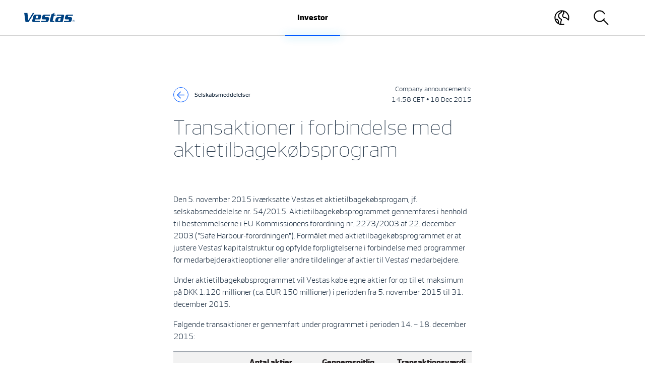

--- FILE ---
content_type: text/html;charset=utf-8
request_url: https://www.vestas.com/da/investor/information-pa-dansk/2015/transaktioner-i-forbindelse-med-aktietilbagekobsprogram-c2963882
body_size: 7674
content:

<!DOCTYPE HTML>
<html lang="da">
    <head>
    <meta charset="UTF-8"/>
    <title>Transaktioner i forbindelse med aktietilbagekøbsprogram</title>
    
    
    <meta name="template" content="news-page"/>
    <meta name="viewport" content="width=device-width, initial-scale=1"/>
    

    
    

<script defer="defer" type="text/javascript" src="/.rum/@adobe/helix-rum-js@%5E2/dist/rum-standalone.js"></script>
<link rel="canonical" href="https://www.vestas.com/da/investor/information-pa-dansk/2015/transaktioner-i-forbindelse-med-aktietilbagekobsprogram-c2963882"/>

    

    

    <script id="CookieConsent" src="https://policy.app.cookieinformation.com/uc.js" data-culture="DA" type="text/javascript"></script>

<script>
    (function(w,d,s,l,i){w[l]=w[l]||[];w[l].push({'gtm.start':
        new Date().getTime(),event:'gtm.js'});var f=d.getElementsByTagName(s)[0],
    j=d.createElement(s),dl=l!='dataLayer'?'&l='+l:'';j.async=true;j.src=
    'https://www.googletagmanager.com/gtm.js?id='+i+dl;f.parentNode.insertBefore(j,f);
})(window,document,'script','dataLayer','GTM-WV6S482');</script>

    
    
<link rel="stylesheet" href="/etc.clientlibs/vestas/clientlibs/clientlib-base.lc-d8e9a44764866640e709abbb8b7e48f7-lc.min.css" type="text/css">






<link type="image/x-icon" rel="shortcut icon" href="/etc.clientlibs/vestas/clientlibs/clientlib-site/resources/icons/favicon.ico"/>

<meta property="og:title" content="Transaktioner i forbindelse med aktietilbagekøbsprogram"/>

<meta property="og:url" content="https://www.vestas.com/da/investor/information-pa-dansk/2015/transaktioner-i-forbindelse-med-aktietilbagekobsprogram-c2963882"/>

<meta property="og:type" content="website"/>


<script type="application/ld+json">
    {
        "@context": "https://schema.org",
        "@type": "Article",
        "mainEntityOfPage": {
            "@type": "WebPage",
            "@id": "https:\/\/www.vestas.com\/da\/investor\/information\u002Dpa\u002Ddansk\/2015\/transaktioner\u002Di\u002Dforbindelse\u002Dmed\u002Daktietilbagekobsprogram\u002Dc2963882"
        },
        "headline": "Transaktioner i forbindelse med aktietilbagekøbsprogram",
        "description": "",
        "image": "",
        "author": {
            "@type": "Organization",
            "name": "Vestas"
        },
        "publisher": {
            "@type": "Organization",
            "name": "Vestas"
        },
        "datePublished": "2015\u002D12\u002D18",
        "dateModified": "2019\u002D11\u002D19"
    }
</script>
    
    
    

    

    


        <script type="text/javascript" src="//assets.adobedtm.com/6581b1e25d8a/65e2b09b6e62/launch-c364ada46a01.min.js" async></script>


    
    
<script src="/etc.clientlibs/vestas/clientlibs/clientlib-dependencies.lc-d41d8cd98f00b204e9800998ecf8427e-lc.min.js"></script>



    
    
<link rel="stylesheet" href="/etc.clientlibs/vestas/clientlibs/clientlib-dependencies.lc-d41d8cd98f00b204e9800998ecf8427e-lc.min.css" type="text/css">
<link rel="stylesheet" href="/etc.clientlibs/vestas/clientlibs/clientlib-site.lc-236d552b4560c2f7ed7335450bb6e13d-lc.min.css" type="text/css">



    

    
    
</head>
    <body class="newspage page basicpage" id="newspage-940eeb64ed" data-cmp-data-layer-enabled>
        <script>
          window.adobeDataLayer = window.adobeDataLayer || [];
          adobeDataLayer.push({
              page: JSON.parse("{\x22newspage\u002D940eeb64ed\x22:{\x22@type\x22:\x22vestas\/components\/newspage\x22,\x22repo:modifyDate\x22:\x222015\u002D12\u002D18T13:58:40Z\x22,\x22dc:title\x22:\x22Transaktioner i forbindelse med aktietilbagekøbsprogram\x22,\x22xdm:template\x22:\x22\/conf\/vestas\u002Dcom\/settings\/wcm\/templates\/news\u002Dpage\x22,\x22xdm:language\x22:\x22da\x22,\x22xdm:tags\x22:[],\x22repo:path\x22:\x22\/content\/vestas\u002Dcom\/global\/da\/investor\/information\u002Dpa\u002Ddansk\/2015\/transaktioner\u002Di\u002Dforbindelse\u002Dmed\u002Daktietilbagekobsprogram\u002Dc2963882.html\x22}}"),
              event:'cmp:show',
              eventInfo: {
                  path: 'page.newspage\u002D940eeb64ed'
              }
          });
        </script>
        
        
            




            



            
<noscript>
    <iframe src="https://www.googletagmanager.com/ns.html?id=GTM-WV6S482" height="0" width="0" style="display:none;visibility:hidden"></iframe>
</noscript>
<div class="root container responsivegrid">

    
    <div id="container-02477b941c" class="cmp-container">
        



<div class="aem-Grid aem-Grid--12 aem-Grid--default--12  row flex-column gx-0">
    
    <header class="experiencefragment aem-GridColumn aem-GridColumn--default--12">
<div id="experiencefragment-25245b1f28" class="cmp-experiencefragment cmp-experiencefragment--header">


    
    <div id="container-c18caf0e07" class="cmp-container">
        



<div class="aem-Grid aem-Grid--12 aem-Grid--default--12  row flex-column gx-0">
    
    <div class="header responsivegrid aem-GridColumn aem-GridColumn--default--12"><div>
    


    <nav id="navbar" data-navbar-color-scheme="navbar-light bg-white" class="navbar navbar-custom navbar-expand-lg navbar-light bg-white position-fixed start-0 end-0 py-0 headroom">
        <div class="bs-container-fluid bs-container-max align-items-stretch px-4 px-lg-5">
            <div class="navbar-height"></div>

            <a class="navbar-brand navbar-line-excluded d-flex align-items-center on-modal-open--hide" href="/da">
                <svg width="100" height="20" role="img" aria-label="Vestas" class="bi align-middle">
                    <use xlink:href="#vestas-logo"></use>
                </svg>
            </a>

            <div class="d-flex align-items-center navbar-logo">


    

</div>

            <div class="collapse navbar-collapse justify-content-md-center" id="navbarNav">
                <ul class="h-100 navbar-nav">
                    <li class="h-100 nav-item">
                        <a class="h-100 d-flex align-items-center nav-link px-lg-3 px-xl-4 py-2 py-lg-0 active" aria-current="true" href="javascript:;" data-modal-target="#navigation-fd09b38726-item-0b50ea6de5">
                            <span data-title="Investor">Investor</span>
                        </a>
                    </li>
                </ul>
            </div>

            <ul class="navbar-nav flex-row ms-auto">
                <li class="nav-item d-flex align-items-center on-modal-open--show">
                    <a class="nav-link d-flex align-items-center h-100 py-0 px-3 px-md-2 px-lg-3 px-xl-4" data-modal-target="#country" href="javascript:;">
                        
                        <svg role="img" aria-label="Country" width="30" height="30" class="bi align-middle">
                            <use xlink:href="#country"></use>
                        </svg>
                    </a>
                </li>
                
                <li class="nav-item d-flex align-items-center">
                    <a class="nav-link d-flex align-items-center h-100 py-0 px-3 px-md-2 px-lg-3 px-xl-4" data-modal-target="#search" href="javascript:;">
                        
                        <svg role="img" aria-label="Search" width="30" height="30" class="bi align-middle">
                            <use xlink:href="#search"></use>
                        </svg>
                    </a>
                </li>
                
            </ul>

            <div class="d-flex align-items-center">
                <a href="javascript:;" class="navbar-toggler rounded-circle border on-modal-open--hide p-0 ms-lg-3 ms-xl-4 " data-modal-target=".cmp-navigation">
                    
                    <svg role="img" aria-label="Menu" width="43" height="43" class="bi align-middle">
                        <use xlink:href="#menu-open"></use>
                    </svg>
                </a>
                <a href="javascript:;" class="navbar-toggler-close on-modal-open--show d-lg-none p-0 ms-md-2 ms-lg-3 ms-xl-4" aria-label="Close">
                    <svg role="img" aria-label="Close menu" width="43" height="43" class="bi align-middle">
                        <use xlink:href="#menu-close"></use>
                    </svg>
                </a>
            </div>
        </div>

        <div class="navbar-line animate__animated">
            <div class="navbar-line-active animate__animated"></div>
        </div>
    </nav>


    <div class="modal fade" id="nav-modal" tabindex="-1" aria-labelledby="exampleModalLabel" aria-hidden="true">
        <div class="modal-dialog modal-fullscreen modal-custom">
            <div class="modal-content">
                <div class="modal-body h-100 overflow-lg-visible">
                    <div class="bs-container-fluid bs-container-max h-100">
                        <div id="search" class="modal-target"><section id="search-1b2238faf4" class="cmp-search row gx-4 flex-column" role="search" data-cmp-is="search" data-cmp-min-length="3" data-cmp-results-size="10">

    <div class="col-12 col-sm-11 col-md-8 col-lg-8 col-xl-7 col-xxl-5 mx-auto">
        <form class="cmp-search__form  mt-4 pt-4 mt-lg-5 pt-lg-5" data-cmp-hook-search="form" method="get" action="/content/vestas-com/global/da/investor/information-pa-dansk/2015/transaktioner-i-forbindelse-med-aktietilbagekobsprogram-c2963882.searchresults.json/_jcr_content/root/header/search" autocomplete="off" data-search-results="/da/search-results">
            <div class="cmp-search__field h-auto position-relative">
                <i class="cmp-search__icon d-none" data-cmp-hook-search="icon"></i>
                <span class="cmp-search__loading-indicator d-none" data-cmp-hook-search="loadingIndicator"></span>
                <input class="cmp-search__input h4 bg-transparent text-white border-0 border-bottom py-4 mb-0 placeholder-white outline-none" data-cmp-hook-search="input" type="text" name="fulltext" placeholder="Just type to search and press enter" role="combobox" aria-autocomplete="list" aria-haspopup="true" aria-invalid="false" aria-expanded="false"/>
                <div class="cmp-search__glow glow glow-white"></div>
                <button class="cmp-search__clear d-none" data-cmp-hook-search="clear" aria-label="Clear">
                    <i class="cmp-search__clear-icon"></i>
                </button>
                <div class="position-absolute top-0 end-0 bottom-0 d-flex align-items-center">
                    <button type="button" class="cmp-search__button me-4 mt-n1 border-0 bg-white rounded-circle text-orange fs-base dimension-2 d-inline-flex align-items-center p-0">
                        <svg role="img" width="16" height="16" class="bi mx-auto align-text-bottom">
                            <use xlink:href="#arrow-right"></use>
                        </svg>
                    </button>
                </div>
            </div>
        </form>
        <div class="cmp-search__results mt-5 position-relative aem-link-dark min-vw-auto border-0 bg-white" aria-label="Search results" data-cmp-hook-search="results" role="listbox" aria-multiselectable="false"></div>
    </div>
    
<script data-cmp-hook-search="itemTemplate" type="x-template">
    <a class="cmp-search__item" data-cmp-hook-search="item" role="option" aria-selected="false">
        <span class="cmp-search__item-title" data-cmp-hook-search="itemTitle"></span>
    </a>
</script>

</section></div>
                        <div id="external-links" class="modal-target"><div class="cmp-login row gx-4 align-items-center h-100">

    <div class="col-12 offset-lg-1 col-lg-4">
        <h2 class="fw-bold mx-lg-auto mw-8ch pb-3 pb-lg-0 mb-4 mb-lg-0 mt-5 mt-lg-0">
            

    



        </h2>
    </div>
    <div class="col-12 col-sm-8 col-lg-5">
        <div class="aem-link-white aem-list-unstyled aem-text-decoration-none">
            
        </div>
    </div>
</div></div>
                        <div id="country" class="modal-target"><div class="cmp-countryselector row gx-4 align-items-center h-100">
    <div class="col-12 col-lg-6">
        <h2 class="fw-bold mx-lg-auto mw-8ch pb-3 pb-lg-0 mb-4 mb-lg-0 mt-5 mt-lg-0">
            Choose your site

    



        </h2>
    </div>
    <div class="col-12 col-sm-6 col-md-4 col-lg-3">
        <div class="aem-link-white aem-list-unstyled aem-text-decoration-none">
            
<nav data-cmp-data-layer="{&#34;languagenavigation-7e23ea32b4&#34;:{&#34;@type&#34;:&#34;vestas/components/languagenavigation&#34;,&#34;repo:modifyDate&#34;:&#34;2021-05-26T17:09:14Z&#34;}}" id="languagenavigation-7e23ea32b4" class="cmp-languagenavigation">
    <ul class="cmp-languagenavigation__group">
        
    <li class="cmp-languagenavigation__item cmp-languagenavigation__item--langcode-da cmp-languagenavigation__item--level-0 cmp-languagenavigation__item--active">
        
    <span class="cmp-languagenavigation__item-title" lang="da">Global</span>
    

        
    <ul class="cmp-languagenavigation__group">
        
    <li class="cmp-languagenavigation__item cmp-languagenavigation__item--langcode-en cmp-languagenavigation__item--level-1" data-cmp-data-layer="{&#34;languagenavigation-7e23ea32b4-item-c442202aa3&#34;:{&#34;@type&#34;:&#34;vestas/components/languagenavigation/item&#34;,&#34;repo:modifyDate&#34;:&#34;2021-10-12T07:05:07Z&#34;,&#34;dc:title&#34;:&#34;Global&#34;,&#34;xdm:linkURL&#34;:&#34;/en&#34;,&#34;xdm:language&#34;:&#34;en&#34;}}">
        
    
    <a data-cmp-clickable class="cmp-languagenavigation__item-link" href="/en" hreflang="en" lang="en" rel="alternate">Global</a>

        
    </li>

    </ul>

    </li>

    
        
    <li class="cmp-languagenavigation__item cmp-languagenavigation__item--langcode-de cmp-languagenavigation__item--level-0">
        
    <span class="cmp-languagenavigation__item-title" lang="de">Germany</span>
    

        
    <ul class="cmp-languagenavigation__group">
        
    <li class="cmp-languagenavigation__item cmp-languagenavigation__item--countrycode-DE cmp-languagenavigation__item--langcode-de-DE cmp-languagenavigation__item--level-1" data-cmp-data-layer="{&#34;languagenavigation-7e23ea32b4-item-491fee07fd&#34;:{&#34;@type&#34;:&#34;vestas/components/languagenavigation/item&#34;,&#34;repo:modifyDate&#34;:&#34;2021-08-20T15:05:05Z&#34;,&#34;dc:title&#34;:&#34;DE&#34;,&#34;xdm:linkURL&#34;:&#34;https://www.vestas.de/de-de&#34;,&#34;xdm:language&#34;:&#34;de-DE&#34;}}">
        
    
    <a data-cmp-clickable class="cmp-languagenavigation__item-link" href="https://www.vestas.de/de-de" hreflang="de-DE" lang="de-DE" rel="alternate">DE</a>

        
    </li>

    </ul>

    </li>

    
        
    <li class="cmp-languagenavigation__item cmp-languagenavigation__item--langcode-en cmp-languagenavigation__item--level-0">
        
    <span class="cmp-languagenavigation__item-title" lang="en">China</span>
    

        
    <ul class="cmp-languagenavigation__group">
        
    <li class="cmp-languagenavigation__item cmp-languagenavigation__item--countrycode-CN cmp-languagenavigation__item--langcode-zh-CN cmp-languagenavigation__item--level-1" data-cmp-data-layer="{&#34;languagenavigation-7e23ea32b4-item-bc79a17da0&#34;:{&#34;@type&#34;:&#34;vestas/components/languagenavigation/item&#34;,&#34;repo:modifyDate&#34;:&#34;2021-10-12T07:05:34Z&#34;,&#34;dc:title&#34;:&#34;CN&#34;,&#34;xdm:linkURL&#34;:&#34;https://www.vestas.cn/zh-cn&#34;,&#34;xdm:language&#34;:&#34;zh-CN&#34;}}">
        
    
    <a data-cmp-clickable class="cmp-languagenavigation__item-link" href="https://www.vestas.cn/zh-cn" hreflang="zh-CN" lang="zh-CN" rel="alternate">CN</a>

        
    </li>

    </ul>

    </li>

    
        
    <li class="cmp-languagenavigation__item cmp-languagenavigation__item--langcode-en cmp-languagenavigation__item--level-0">
        
    <span class="cmp-languagenavigation__item-title" lang="en">Japan</span>
    

        
    <ul class="cmp-languagenavigation__group">
        
    <li class="cmp-languagenavigation__item cmp-languagenavigation__item--countrycode-JP cmp-languagenavigation__item--langcode-ja-JP cmp-languagenavigation__item--level-1" data-cmp-data-layer="{&#34;languagenavigation-7e23ea32b4-item-aafbc15c8e&#34;:{&#34;@type&#34;:&#34;vestas/components/languagenavigation/item&#34;,&#34;repo:modifyDate&#34;:&#34;2022-03-07T07:41:19Z&#34;,&#34;dc:title&#34;:&#34;JP&#34;,&#34;xdm:linkURL&#34;:&#34;https://www.vestas.co.jp/ja-jp&#34;,&#34;xdm:language&#34;:&#34;ja-JP&#34;}}">
        
    
    <a data-cmp-clickable class="cmp-languagenavigation__item-link" href="https://www.vestas.co.jp/ja-jp" hreflang="ja-JP" lang="ja-JP" rel="alternate">JP</a>

        
    </li>

    </ul>

    </li>

    
        
    <li class="cmp-languagenavigation__item cmp-languagenavigation__item--langcode-en cmp-languagenavigation__item--level-0">
        
    <span class="cmp-languagenavigation__item-title" lang="en">United States</span>
    

        
    <ul class="cmp-languagenavigation__group">
        
    <li class="cmp-languagenavigation__item cmp-languagenavigation__item--countrycode-US cmp-languagenavigation__item--langcode-en-US cmp-languagenavigation__item--level-1" data-cmp-data-layer="{&#34;languagenavigation-7e23ea32b4-item-89e3bb055a&#34;:{&#34;@type&#34;:&#34;vestas/components/languagenavigation/item&#34;,&#34;repo:modifyDate&#34;:&#34;2021-10-12T07:05:57Z&#34;,&#34;dc:title&#34;:&#34;US&#34;,&#34;xdm:linkURL&#34;:&#34;https://us.vestas.com/en-us&#34;,&#34;xdm:language&#34;:&#34;en-US&#34;}}">
        
    
    <a data-cmp-clickable class="cmp-languagenavigation__item-link" href="https://us.vestas.com/en-us" hreflang="en-US" lang="en-US" rel="alternate">US</a>

        
    </li>

    </ul>

    </li>

    
        
    <li class="cmp-languagenavigation__item cmp-languagenavigation__item--langcode-ca cmp-languagenavigation__item--level-0">
        
    <span class="cmp-languagenavigation__item-title" lang="ca">Canada</span>
    

        
    <ul class="cmp-languagenavigation__group">
        
    <li class="cmp-languagenavigation__item cmp-languagenavigation__item--countrycode-CA cmp-languagenavigation__item--langcode-en-CA cmp-languagenavigation__item--level-1" data-cmp-data-layer="{&#34;languagenavigation-7e23ea32b4-item-1ad26496b2&#34;:{&#34;@type&#34;:&#34;vestas/components/languagenavigation/item&#34;,&#34;repo:modifyDate&#34;:&#34;2021-10-27T06:33:09Z&#34;,&#34;dc:title&#34;:&#34;CA&#34;,&#34;xdm:linkURL&#34;:&#34;https://www.vestas.ca/en-ca&#34;,&#34;xdm:language&#34;:&#34;en-CA&#34;}}">
        
    
    <a data-cmp-clickable class="cmp-languagenavigation__item-link" href="https://www.vestas.ca/en-ca" hreflang="en-CA" lang="en-CA" rel="alternate">CA</a>

        
    </li>

    </ul>

    </li>

    </ul>
</nav>

    


        </div>
    </div>
</div></div>
                        <div class="navigation">
                            <div class="navigation-inner scrollbar">
                                <nav id="navigation-fd09b38726" class="cmp-navigation modal-target" role="navigation" itemscope itemtype="http://schema.org/SiteNavigationElement">
    <ul class="cmp-navigation__group">
        
    <li id="navigation-fd09b38726-item-0b50ea6de5" class="modal-target cmp-navigation__item cmp-navigation__item--level-0 cmp-navigation__item--active cmp-navigation__item_has_children" data-cmp-data-layer="{&#34;navigation-fd09b38726-item-0b50ea6de5&#34;:{&#34;@type&#34;:&#34;vestas/components/navigation/item&#34;,&#34;repo:modifyDate&#34;:&#34;2021-10-27T06:32:52Z&#34;,&#34;dc:title&#34;:&#34;Investor&#34;,&#34;xdm:linkURL&#34;:&#34;/da/investor&#34;}}">
        
    <a href="/da/investor" title="Investor" aria-current="true" data-cmp-clickable class="cmp-navigation__item-link">Investor
        <i class="icon-arrow">
        </i>
    </a>

        
    <ul class="cmp-navigation__group">
        
    <li id="navigation-fd09b38726-item-1954ba7b7e" class=" cmp-navigation__item cmp-navigation__item--level-1 cmp-navigation__item--active " data-cmp-data-layer="{&#34;navigation-fd09b38726-item-1954ba7b7e&#34;:{&#34;@type&#34;:&#34;vestas/components/navigation/item&#34;,&#34;repo:modifyDate&#34;:&#34;2021-10-26T11:28:37Z&#34;,&#34;dc:title&#34;:&#34;Information på dansk&#34;,&#34;xdm:linkURL&#34;:&#34;/da/investor/information-pa-dansk&#34;}}">
        
    <a href="/da/investor/information-pa-dansk" title="Information på dansk" aria-current="true" data-cmp-clickable class="cmp-navigation__item-link">Information på dansk
        
    </a>

        
    </li>

    </ul>

    </li>

    </ul>
</nav>
                                <div class="navigation-bottom-gradient grid-break"></div>
                            </div>
                        </div>
                    </div>
                </div>
            </div>
        </div>
    </div>

</div>





</div>

    
</div>

    </div>

    
</div>

    
</header>
<main class="container responsivegrid aem-GridColumn aem-GridColumn--default--12">

    
    <div id="container-b6307f35ff" class="cmp-container">
        



<div class="aem-Grid aem-Grid--12 aem-Grid--default--12  row flex-column gx-0">
    
    <div class="container responsivegrid aem-GridColumn aem-GridColumn--default--12">

    
    <div id="container-dd68131d1d" class="cmp-container">
        



<div class="aem-Grid aem-Grid--12 aem-Grid--default--12  row flex-column gx-0">
    
    <div class="news aem-GridColumn aem-GridColumn--default--12"><div class="newspage col-12 col-md-6 px-4 px-md-0 mx-auto mb-0">
    <article class="aem-text-decoration-none">
        <header class="row align-items-center mb-3">
            <div class="col-12 col-lg-6">
                <div class="button">
                    <a class="link link-sm link-vestas-outline-blue mb-0 fw-medium" data-news-archive-url="/da/investor/information-pa-dansk">
                        <span class="link-circle reverse">
                            <svg class="bi">
                                <use xlink:href="#arrow-right"></use>
                            </svg>
                        </span>
                        Selskabsmeddelelser
                    </a>
                </div>
            </div>
            <div class="col-12 col-lg-6">
                <div class="fs-sm-md text-lg-end mb-2">
                    <span class="text-nowrap">Company announcements: </span>
                    <time class="text-nowrap">14:58 CET • 18 Dec 2015</time>
                </div>
            </div>
        </header>
        <h1 class="fw-lighter h3 mb-4">Transaktioner i forbindelse med aktietilbagekøbsprogram</h1>
        <p>  </p> 
<p> Den 5. november 2015 iværksatte Vestas et aktietilbagekøbsprogam, jf. selskabsmeddelelse nr. 54/2015. Aktietilbagekøbsprogrammet gennemføres i henhold til bestemmelserne i EU-Kommissionens forordning nr. 2273/2003 af 22. december 2003 (&#34;Safe Harbour-forordningen&#34;). Formålet med aktietilbagekøbsprogrammet er at justere Vestas’ kapitalstruktur og opfylde forpligtelserne i forbindelse med programmer for medarbejderaktieoptioner eller andre tildelinger af aktier til Vestas’ medarbejdere. </p> 
<p> Under aktietilbagekøbsprogrammet vil Vestas købe egne aktier for op til et maksimum på DKK 1.120 millioner (ca. EUR 150 millioner) i perioden fra 5. november 2015 til 31. december 2015. </p> 
<p> Følgende transaktioner er gennemført under programmet i perioden 14. – 18. december 2015: </p> 
<table><tbody><tr><td width="149">  </td><td width="152"> <strong>Antal aktier</strong></td><td width="153"> <strong>Gennemsnitlig købspris, DKK</strong></td><td width="154"> <strong>Transaktionsværdi, DKK</strong></td></tr><tr><td width="149"> 14. december 2015</td><td width="152">       60.000</td><td width="153"> 446,67</td><td width="154">                 26.799.960</td></tr><tr><td width="149"> 15. december 2015</td><td width="152">        9.380</td><td width="153"> 452,49</td><td width="154">                   4.244.364</td></tr><tr><td width="149"> 16. december 2015</td><td width="152">       50.000</td><td width="153"> 476,03</td><td width="154">                 23.801.690</td></tr><tr><td width="149"> 17. december 2015</td><td width="152">     125.000</td><td width="153"> 482,01</td><td width="154">                 60.251.750</td></tr><tr><td width="149"> 18. december 2015</td><td width="152">       56.281</td><td width="153"> 477,59</td><td width="154">                 26.879.434</td></tr><tr><td width="149"> <strong>Akkumuleret under programmet</strong></td><td width="152"> <strong> 2.529.786 </strong></td><td width="153"> <strong>442,73</strong></td><td width="154"> <strong>           1.119.999.730 </strong></td></tr></tbody></table> 
<p>  Aktietilbagekøbsprogrammet iværksat den 5. november 2015 er hermed afsluttet. </p> 
<p>  </p> 
<p> <strong>Kontaktdetaljer</strong><br /> Vestas Wind Systems A/S, Denmark<br /> Hans Martin Smith, Senior Vice President, Investor Relations<br /> Tlf.: 9730 8209 </p> 
<p> Henrik Guldbæk Welch, Senior Vice President, Group Treasury<br /> Tlf.: 9730 8205</p>
        <footer>
            <div class="mt-4">
                <p class="fw-medium fs-md">Download</p>
                
                    <p class="d-flex align-items-center">
                        <span class="position-relative">
                            <svg width="40" height="40" class="bi align-middle me-1" role="img">
                                <use xlink:href="#download"></use>
                            </svg>
                            <a class="fs-sm-md stretched-link ms-2" href="https://mb.cision.com/Main/18886/2963882/1143155.pdf">151218_CA_DK_71.pdf</a>
                        </span>
                    </p>
                
            </div>
        </footer>
    </article>
</div></div>
<div class="socialmedia aem-GridColumn aem-GridColumn--default--12"><div>
    <div class="socialmedia__container">
        <div class="socialmedia__text fs-lg text-gray-800 mb-3 mb-md-0 me-5">
            <span>Connect with us</span>
        </div>
        <div class="socialmedia__links">
            <span class='twitter'>
                <a href="https://www.twitter.com/vestas" target="_blank" class="text-decoration-none">
                    <svg role="img" width="21" height="17">
                        <use xlink:href="#twitter"></use>
                    </svg>
                </a>
            </span>
            <span class='facebook'>
                <a href="https://www.facebook.com/vestas" target="_blank" class="text-decoration-none">
                    <svg role="img" width="10" height="19">
                        <use xlink:href="#facebook"></use>
                    </svg>
                </a>
            </span>
            <span class='linkedin'>
                <a href="https://dk.linkedin.com/company/vestas" target="_blank" class="text-decoration-none">
                    <svg role="img" width="19" height="18">
                        <use xlink:href="#linkedin"></use>
                    </svg>
                </a>
            </span>
            <span class='instagram'>
                <a href="https://www.instagram.com/vestas" target="_blank" class="text-decoration-none">
                    <svg role="img" width="18" height="18">
                        <use xlink:href="#instagram"></use>
                    </svg>
                </a>
            </span>
            <span class='tiktok'>
                <a href="https://www.tiktok.com/@vestas" target="_blank" class="text-decoration-none">
                    <svg role="img" width="18" height="18">
                        <use xlink:href="#tiktok"></use>
                    </svg>
                </a>
            </span>
            <span class='youtube'>
                <a href="https://www.youtube.com/vestas" target="_blank" class="text-decoration-none">
                    <svg role="img" width="26" height="18">
                        <use xlink:href="#youtube"></use>
                    </svg>
                </a>
            </span>
        </div>
    </div>
</div></div>

    
</div>

    </div>

    
</div>

    
</div>

    </div>

    
</main>
<footer class="experiencefragment aem-GridColumn aem-GridColumn--default--12">
<div id="experiencefragment-df9308601d" class="cmp-experiencefragment cmp-experiencefragment--footer">


    
    
    
    <div id="container-73a6ac5ed0" class="cmp-container">
        
        <div class="footer"><footer class="bg-dark text-light mt-5 mt-md-0 pt-4 pt-md-0">
    <div class="bs-container-max">
        <div class="row gx-0">
            <div class="col-12 col-md-9 bg-dark text-light">
                <div class="p-4 p-lg-5 pt-0 pt-md-4">
                    <svg class="bi" width="100" height="20" role="img" aria-label="Vestas">
                        <use xlink:href="#vestas-logo"></use>
                    </svg>
                    <div class="row gx-4 mt-4">
                        <section class="col-12 col-sm-6 col-md-4 col-lg-3 pb-4 pb-sm-0">
                            <p class="mb-4 fs-md fw-bold">
                                Address

    



                            </p>
                            <address class="aem-link-light fs-sm-md">
                                
<div data-cmp-data-layer="{&#34;text-397eda5aa2&#34;:{&#34;@type&#34;:&#34;vestas/components/text&#34;,&#34;repo:modifyDate&#34;:&#34;2021-08-05T08:01:30Z&#34;,&#34;xdm:text&#34;:&#34;&lt;p>Vestas Wind Systems A/S&lt;br>\r\nHedeager 42&lt;br>\r\n8200 Aarhus N, Denmark&lt;br>\r\n+45 97 30 00 00&lt;br>\r\nCompany reg. no. 10403782&lt;/p>\r\n&#34;}}" id="text-397eda5aa2" class="cmp-text">
    <p>Vestas Wind Systems A/S<br />
Hedeager 42<br />
8200 Aarhus N, Denmark<br />
&#43;45 97 30 00 00<br />
Company reg. no. 10403782</p>

</div>

    


                            </address>
                            
                            <div><a class="link link-sm-md fw-medium link-vestas-outline-white" href="#" data-cmp-clickable data-cmp-data-layer="{&#34;button-282babec37&#34;:{&#34;@type&#34;:&#34;vestas/components/button&#34;,&#34;repo:modifyDate&#34;:&#34;2021-08-05T08:03:03Z&#34;,&#34;dc:title&#34;:&#34;Contact us&#34;,&#34;xdm:linkURL&#34;:&#34;#&#34;}}">
    <span class="link-circle">
        <svg class="bi">
            <use xlink:href="#arrow-right"></use>
        </svg>
    </span>
    Contact us
</a>

    
</div>
                        
                        </section>
                        <div class="col-12 col-sm-6 col-md-8 col-lg-9 cmp-footer__links">
                            <div class="row gx-4">
                                
                                
                                
                                
                            </div>
                        </div>
                    </div>
                </div>
            </div>
            <div class="col-12 col-md-3 order-first order-md-last zindex-1">
                <div class="bg-gray-800 text-white mx-3 mx-md-0 mt-n5 mt-md-0 mb-4 mb-md-0 h-100">
                    <section class="p-4 h-100 d-flex flex-column justify-content-center">
                        <div class="row gx-0 justify-content-center">
                            <div class="col-8 col-sm-12 mw-25ch pt-4 pt-md-0">
                                <div>
                                    <p class="fs-lg fw-lighter mb-2">
                                        Current share price

    



                                    </p>
                                    <div><div class="cmp-stockticker">
    <stock-ticker cloak refresh-in-minutes="0" error="Something went wrong" locales="da" api="https://publish.ne.cision.com/papi/Ticker/7AEA17DF5A314A52846A4872E5F9C61C">
        <div class="stock-ticker mb-3">
            <p class="h2">
                <strong class="stock-ticker__price fw-medium text-nowrap"></strong>
                <sup class="stock-ticker__delta-percentage cmp-stockticker__sub fs-base fw-medium ms-1 text-nowrap"></sup>
            </p>
            <p class="mb-0">
                <time class="fs-sm stock-ticker__quote-time"></time>
            </p>
            <p class="stock-ticker__error-message text-danger" hidden></p>
        </div>
    </stock-ticker>
</div></div>
                                    <div class="text-lg-center mb-0">
                                        <a class="link link-sm-md fw-medium link-vestas-white" href="#" data-cmp-clickable data-cmp-data-layer="{&#34;button-b9749cbf51&#34;:{&#34;@type&#34;:&#34;vestas/components/button&#34;,&#34;repo:modifyDate&#34;:&#34;2021-08-05T08:04:07Z&#34;,&#34;dc:title&#34;:&#34;See financial report&#34;,&#34;xdm:linkURL&#34;:&#34;#&#34;}}">
    <span class="link-circle">
        <svg class="bi">
            <use xlink:href="#arrow-right"></use>
        </svg>
    </span>
    See financial report
</a>

    

                                    </div>
                                </div>
                            </div>
                        </div>
                    </section>
                </div>
            </div>
        </div>
    </div>
    <div class="bg-dark text-white  border-top border-gray-800 cmp-footer__links">
        <div class="bs-container-max">
            <div class=" p-4 p-lg-5">
                <div class="row gx-0 justify-content-between">
                    <div class="col-12 col-sm-6">
                        <div class="aem-mb-sm-0 me-0 me-sm-5 float-none float-sm-start text-end text-sm-start">
                            


    


                        </div>
                        <div class="aem-list-unstyled aem-list-inline-sm aem-list-item-me-0 aem-list-item-me-sm-3 aem-list-item-me-lg-5 aem-link-light aem-mb-sm-0 mb-4 mb-sm-0 float-none float-sm-start text-end text-sm-start">
                            


    


                        </div>
                    </div>
                    <div class="col-12 col-sm-6">
                        <div class="aem-mb-0 text-end">
                            
<div data-cmp-data-layer="{&#34;text-b433cca38c&#34;:{&#34;@type&#34;:&#34;vestas/components/text&#34;,&#34;repo:modifyDate&#34;:&#34;2021-08-05T08:06:36Z&#34;,&#34;xdm:text&#34;:&#34;&lt;p>&lt;b>Wind&lt;/b>. It means the world to us.™&lt;/p>\r\n&#34;}}" id="text-b433cca38c" class="cmp-text">
    <p><b>Wind</b>. It means the world to us.™</p>

</div>

    


                        </div>
                    </div>
                </div>
            </div>
        </div>
    </div>

</footer>
</div>

        
    </div>

</div>

    
</footer>

    
</div>

    </div>

    
</div>

            
    
    
<script src="/etc.clientlibs/vestas/clientlibs/clientlib-site.lc-79ccea740f29efa025034523018cde78-lc.min.js"></script>



    

    
    
<script src="/etc.clientlibs/core/wcm/components/commons/site/clientlibs/container.lc-0a6aff292f5cc42142779cde92054524-lc.min.js"></script>
<script src="/etc.clientlibs/vestas/clientlibs/clientlib-base.lc-f54bcc9456cf289fb257b9499b24226e-lc.min.js"></script>



    
    
<script src="/etc.clientlibs/clientlibs/granite/jquery/granite/csrf.lc-652a558c3774088b61b0530c184710d1-lc.min.js"></script>




<script>
    function getCookie(name) {
        const value = '; ' + document.cookie;
        const parts = value.split('; ' + name + '=');
        if (parts.length === 2) return parts.pop().split(';').shift();
    }

    function getFormName(src) {
        const queryParameters = src.substring(src.indexOf("?") + 1).split("&");
        for(let i = 0; i < queryParameters.length; i++) {
            queryParameters[i] = queryParameters[i].split("=");

            if(queryParameters[i][0] === "formName"){
                return queryParameters[i][1];
            }

            return "";
        }
    }

    function getUserUid(cookie) {
        const uriDecoded = decodeURIComponent(cookie);
        const obj = JSON.parse(uriDecoded);

        return obj.user_uid;
    }

    function appendCookie(sfmcForms, cookie) {
        if (sfmcForms && cookie) {
            sfmcForms.forEach(sfmcForm => {
                let src = sfmcForm.getAttribute("src");
                const formName = getFormName(src);
                const userUid = getUserUid(cookie);

                src = src + '&cookie=' + userUid + "-" + formName;

                sfmcForm.setAttribute('src', src);
            })
        }
    }
    const sfmcForms = document.querySelectorAll('iframe.sfmc-iframe-form');
    let cookie = getCookie('CookieInformationConsent');
    appendCookie(sfmcForms, cookie);

    window.addEventListener("load", function() {
        const cookiePopup = document.getElementById("coiOverlay");
        if (cookiePopup && window.getComputedStyle(cookiePopup).display !== "none") {
            document.querySelectorAll('.coi-button-group button').forEach(button => {
                button.addEventListener('click', () => {
                    setTimeout(() => {
                        cookie = getCookie('CookieInformationConsent');
                        appendCookie(sfmcForms, cookie);
                    }, "100")
                })
            })
        }
    });
</script>


    

    

    



    
    



    
    

            

        
    </body>
</html>


--- FILE ---
content_type: text/css;charset=utf-8
request_url: https://www.vestas.com/etc.clientlibs/vestas/clientlibs/clientlib-site.lc-236d552b4560c2f7ed7335450bb6e13d-lc.min.css
body_size: 50162
content:
@charset "utf-8";@font-face{font-family:VestasSans;font-weight:200;src:url(../../../etc.clientlibs/vestas/clientlibs/clientlib-site/resources/fonts/VestasSans-Light.woff2)}@font-face{font-family:VestasSans;font-weight:300;src:url(../../../etc.clientlibs/vestas/clientlibs/clientlib-site/resources/fonts/VestasSans-Standard.woff2)}@font-face{font-family:VestasSans;font-weight:400;src:url(../../../etc.clientlibs/vestas/clientlibs/clientlib-site/resources/fonts/VestasSans-Book.woff2)}@font-face{font-family:VestasSans;font-weight:500;src:url(../../../etc.clientlibs/vestas/clientlibs/clientlib-site/resources/fonts/VestasSans-Medium.woff2)}@font-face{font-family:VestasSans;font-weight:600;src:url(../../../etc.clientlibs/vestas/clientlibs/clientlib-site/resources/fonts/VestasSans-Semibold.woff2)}@font-face{font-family:VestasSans;font-weight:700;src:url(../../../etc.clientlibs/vestas/clientlibs/clientlib-site/resources/fonts/VestasSans-Bold.woff2)}@font-face{font-family:vestas-icons;src:url("[data-uri]") format("woff"),url("[data-uri]") format("truetype");font-weight:400;font-style:normal;font-display:block}[class*=" icon-"],[class^=icon-]{font-family:vestas-icons!important;speak:never;font-style:normal;font-weight:400;font-variant:normal;text-transform:none;line-height:1;-webkit-font-smoothing:antialiased;-moz-osx-font-smoothing:grayscale}.icon-arrow:before{content:"\e800"}:root{--bs-blue:#005aff;--bs-indigo:#6610f2;--bs-purple:#470083;--bs-pink:#d63384;--bs-red:#772219;--bs-orange:#e17d28;--bs-yellow:#ffc107;--bs-green:#19736e;--bs-teal:#20c997;--bs-cyan:#0dcaf0;--bs-gray-light:#eaf0f1;--bs-gray:#a2a9b1;--bs-gray-dark:#37424a;--bs-primary:#005aff;--bs-secondary:#a2a9b1;--bs-success:#e7efd6;--bs-warning:#fff5de;--bs-danger:#f6c5c5;--bs-light:#f7f7f7;--bs-dark:#1f3144;--bs-white:#fff;--bs-font-sans-serif:"VestasSans","ヒラギノ角ゴ Pro W3","Hiragino Kaku Gothic Pro","メイリオ",Meiryo,"游ゴシック",YuGothic,"ＭＳ Ｐゴシック","MS PGothic",sans-serif;--bs-font-monospace:SFMono-Regular,Menlo,Monaco,Consolas,"Liberation Mono","Courier New",monospace;--bs-gradient:linear-gradient(180deg,hsla(0,0%,100%,0.15),hsla(0,0%,100%,0))}*,:after,:before{-webkit-box-sizing:border-box;box-sizing:border-box}@media (prefers-reduced-motion:no-preference){:root{scroll-behavior:smooth}}body{margin:0;font-family:var(--bs-font-sans-serif);font-size:1rem;font-weight:300;line-height:1.5;color:#1f3144;background-color:#fff;-webkit-text-size-adjust:100%;-webkit-tap-highlight-color:rgba(0,0,0,0)}hr{margin:1rem 0;color:#231f20;background-color:currentColor;border:0;opacity:1}hr:not([size]){height:1px}.h1,.h2,.h3,.h4,.h5,.h6,h1,h2,h3,h4,h5,h6{margin-top:0;margin-bottom:.5rem;font-weight:200;line-height:1.05}.h1,h1{font-size:calc(1.475rem + 2.7vw)}@media (min-width:1200px){.h1,h1{font-size:3.5rem}}.h2,h2{font-size:calc(1.4375rem + 2.25vw)}@media (min-width:1200px){.h2,h2{font-size:3.125rem}}.h3,h3{font-size:calc(1.3875rem + 1.65vw)}@media (min-width:1200px){.h3,h3{font-size:2.625rem}}.h4,h4{font-size:calc(1.35rem + 1.2vw)}@media (min-width:1200px){.h4,h4{font-size:2.25rem}}.h5,h5{font-size:calc(1.325rem + .9vw)}@media (min-width:1200px){.h5,h5{font-size:2rem}}.h6,h6{font-size:calc(1.2875rem + .45vw)}@media (min-width:1200px){.h6,h6{font-size:1.625rem}}p{margin-top:0;margin-bottom:1rem}abbr[data-bs-original-title],abbr[title]{-webkit-text-decoration:underline dotted;text-decoration:underline dotted;cursor:help;-webkit-text-decoration-skip-ink:none;text-decoration-skip-ink:none}address{margin-bottom:1rem;font-style:normal;line-height:inherit}ol,ul{padding-left:2rem}dl,ol,ul{margin-top:0;margin-bottom:1rem}ol ol,ol ul,ul ol,ul ul{margin-bottom:0}dt{font-weight:300}dd{margin-bottom:.5rem;margin-left:0}blockquote{margin:0 0 1rem}b,strong{font-weight:700}.small,small{font-size:.875em}.mark,mark{padding:.2em;background-color:#fcf8e3}sub,sup{position:relative;font-size:.75em;line-height:0;vertical-align:baseline}sub{bottom:-.25em}sup{top:-.5em}a{color:#005aff;text-decoration:none}a:hover{color:#4ba6f7;text-decoration:underline}a:not([href]):not([class]),a:not([href]):not([class]):hover{color:inherit;text-decoration:none}code,kbd,pre,samp{font-family:var(--bs-font-monospace);font-size:1em;direction:ltr;unicode-bidi:bidi-override}pre{display:block;margin-top:0;margin-bottom:1rem;overflow:auto;font-size:.875em}pre code{font-size:inherit;color:inherit;word-break:normal}code{font-size:.875em;color:#d63384;word-wrap:break-word}a>code{color:inherit}kbd{padding:.2rem .4rem;font-size:.875em;color:#fff;background-color:#231f20;border-radius:.2rem}kbd kbd{padding:0;font-size:1em;font-weight:300}figure{margin:0 0 1rem}img,svg{vertical-align:middle}table{caption-side:bottom;border-collapse:collapse}caption{padding-top:.5rem;padding-bottom:.5rem;color:#a2a9b1;text-align:left}th{text-align:inherit;text-align:-webkit-match-parent}tbody,td,tfoot,th,thead,tr{border:0 solid;border-color:inherit}label{display:inline-block}button{border-radius:0}button:focus:not(:focus-visible){outline:0}button,input,optgroup,select,textarea{margin:0;font-family:inherit;font-size:inherit;line-height:inherit}button,select{text-transform:none}[role=button]{cursor:pointer}select{word-wrap:normal}select:disabled{opacity:1}[list]::-webkit-calendar-picker-indicator{display:none}[type=button],[type=reset],[type=submit],button{-webkit-appearance:button}[type=button]:not(:disabled),[type=reset]:not(:disabled),[type=submit]:not(:disabled),button:not(:disabled){cursor:pointer}::-moz-focus-inner{padding:0;border-style:none}textarea{resize:vertical}fieldset{min-width:0;padding:0;margin:0;border:0}legend{float:left;width:100%;padding:0;margin-bottom:.5rem;font-size:1rem;line-height:inherit}legend+*{clear:left}::-webkit-datetime-edit-day-field,::-webkit-datetime-edit-fields-wrapper,::-webkit-datetime-edit-hour-field,::-webkit-datetime-edit-minute,::-webkit-datetime-edit-month-field,::-webkit-datetime-edit-text,::-webkit-datetime-edit-year-field{padding:0}::-webkit-inner-spin-button{height:auto}[type=search]{outline-offset:-2px;-webkit-appearance:textfield}::-webkit-search-decoration{-webkit-appearance:none}::-webkit-color-swatch-wrapper{padding:0}::file-selector-button{font:inherit}::-webkit-file-upload-button{font:inherit;-webkit-appearance:button}output{display:inline-block}iframe{border:0}summary{display:list-item;cursor:pointer}progress{vertical-align:baseline}[hidden]{display:none!important}.lead{font-size:1.25rem;font-weight:300}.display-1{font-size:calc(1.625rem + 4.5vw);font-weight:300;line-height:1.05}@media (min-width:1200px){.display-1{font-size:5rem}}.display-2{font-size:calc(1.575rem + 3.9vw);font-weight:300;line-height:1.05}@media (min-width:1200px){.display-2{font-size:4.5rem}}.display-3{font-size:calc(1.525rem + 3.3vw);font-weight:300;line-height:1.05}@media (min-width:1200px){.display-3{font-size:4rem}}.display-4{font-size:calc(1.475rem + 2.7vw);font-weight:300;line-height:1.05}@media (min-width:1200px){.display-4{font-size:3.5rem}}.display-5{font-size:calc(1.425rem + 2.1vw);font-weight:300;line-height:1.05}@media (min-width:1200px){.display-5{font-size:3rem}}.display-6{font-size:calc(1.375rem + 1.5vw);font-weight:300;line-height:1.05}@media (min-width:1200px){.display-6{font-size:2.5rem}}.list-inline,.list-unstyled{padding-left:0;list-style:none}.list-inline-item{display:inline-block}.list-inline-item:not(:last-child){margin-right:.5rem}.initialism{font-size:.875em;text-transform:uppercase}.blockquote{margin-bottom:1rem;font-size:1.25rem}.blockquote>:last-child{margin-bottom:0}.blockquote-footer{margin-top:-1rem;margin-bottom:1rem;font-size:.75em;color:#231f20}.blockquote-footer:before{content:"\2014\00A0"}.img-fluid,.img-thumbnail{max-width:100%;height:auto}.img-thumbnail{padding:.25rem;background-color:#fff;border:1px solid #dee2e6;border-radius:.25rem}.figure{display:inline-block}.figure-img{margin-bottom:.5rem;line-height:1}.figure-caption{font-size:.75em;color:#231f20}.bs-container,.bs-container-fluid,.bs-container-lg,.bs-container-md,.bs-container-sm,.bs-container-xl,.bs-container-xxl{width:100%;padding-right:var(--bs-gutter-x,1.5rem);padding-left:var(--bs-gutter-x,1.5rem);margin-right:auto;margin-left:auto}@media (min-width:576px){.bs-container,.bs-container-sm{max-width:540px}}@media (min-width:768px){.bs-container,.bs-container-md,.bs-container-sm{max-width:45pc}}@media (min-width:992px){.bs-container,.bs-container-lg,.bs-container-md,.bs-container-sm{max-width:60pc}}@media (min-width:1200px){.bs-container,.bs-container-lg,.bs-container-md,.bs-container-sm,.bs-container-xl{max-width:855pt}}@media (min-width:1400px){.bs-container,.bs-container-lg,.bs-container-md,.bs-container-sm,.bs-container-xl,.bs-container-xxl{max-width:990pt}}.row{--bs-gutter-x:3rem;--bs-gutter-y:0;display:-webkit-box;display:-ms-flexbox;display:flex;-ms-flex-wrap:wrap;flex-wrap:wrap;margin-top:calc(var(--bs-gutter-y)*-1);margin-right:calc(var(--bs-gutter-x)*-0.5);margin-left:calc(var(--bs-gutter-x)*-0.5)}.row>*{-ms-flex-negative:0;flex-shrink:0;width:100%;max-width:100%;padding-right:calc(var(--bs-gutter-x)*0.5);padding-left:calc(var(--bs-gutter-x)*0.5);margin-top:var(--bs-gutter-y)}.col{-webkit-box-flex:1;-ms-flex:1 0 0%;flex:1 0 0%}.row-cols-auto>*{width:auto}.row-cols-1>*,.row-cols-auto>*{-webkit-box-flex:0;-ms-flex:0 0 auto;flex:0 0 auto}.row-cols-1>*{width:100%}.row-cols-2>*{width:50%}.row-cols-2>*,.row-cols-3>*{-webkit-box-flex:0;-ms-flex:0 0 auto;flex:0 0 auto}.row-cols-3>*{width:33.33333%}.row-cols-4>*{width:25%}.row-cols-4>*,.row-cols-5>*{-webkit-box-flex:0;-ms-flex:0 0 auto;flex:0 0 auto}.row-cols-5>*{width:20%}.row-cols-6>*{-webkit-box-flex:0;-ms-flex:0 0 auto;flex:0 0 auto;width:16.66667%}@media (min-width:576px){.col-sm{-webkit-box-flex:1;-ms-flex:1 0 0%;flex:1 0 0%}.row-cols-sm-auto>*{width:auto}.row-cols-sm-1>*,.row-cols-sm-auto>*{-webkit-box-flex:0;-ms-flex:0 0 auto;flex:0 0 auto}.row-cols-sm-1>*{width:100%}.row-cols-sm-2>*{width:50%}.row-cols-sm-2>*,.row-cols-sm-3>*{-webkit-box-flex:0;-ms-flex:0 0 auto;flex:0 0 auto}.row-cols-sm-3>*{width:33.33333%}.row-cols-sm-4>*{width:25%}.row-cols-sm-4>*,.row-cols-sm-5>*{-webkit-box-flex:0;-ms-flex:0 0 auto;flex:0 0 auto}.row-cols-sm-5>*{width:20%}.row-cols-sm-6>*{-webkit-box-flex:0;-ms-flex:0 0 auto;flex:0 0 auto;width:16.66667%}}@media (min-width:768px){.col-md{-webkit-box-flex:1;-ms-flex:1 0 0%;flex:1 0 0%}.row-cols-md-auto>*{width:auto}.row-cols-md-1>*,.row-cols-md-auto>*{-webkit-box-flex:0;-ms-flex:0 0 auto;flex:0 0 auto}.row-cols-md-1>*{width:100%}.row-cols-md-2>*{width:50%}.row-cols-md-2>*,.row-cols-md-3>*{-webkit-box-flex:0;-ms-flex:0 0 auto;flex:0 0 auto}.row-cols-md-3>*{width:33.33333%}.row-cols-md-4>*{width:25%}.row-cols-md-4>*,.row-cols-md-5>*{-webkit-box-flex:0;-ms-flex:0 0 auto;flex:0 0 auto}.row-cols-md-5>*{width:20%}.row-cols-md-6>*{-webkit-box-flex:0;-ms-flex:0 0 auto;flex:0 0 auto;width:16.66667%}}@media (min-width:992px){.col-lg{-webkit-box-flex:1;-ms-flex:1 0 0%;flex:1 0 0%}.row-cols-lg-auto>*{width:auto}.row-cols-lg-1>*,.row-cols-lg-auto>*{-webkit-box-flex:0;-ms-flex:0 0 auto;flex:0 0 auto}.row-cols-lg-1>*{width:100%}.row-cols-lg-2>*{width:50%}.row-cols-lg-2>*,.row-cols-lg-3>*{-webkit-box-flex:0;-ms-flex:0 0 auto;flex:0 0 auto}.row-cols-lg-3>*{width:33.33333%}.row-cols-lg-4>*{width:25%}.row-cols-lg-4>*,.row-cols-lg-5>*{-webkit-box-flex:0;-ms-flex:0 0 auto;flex:0 0 auto}.row-cols-lg-5>*{width:20%}.row-cols-lg-6>*{-webkit-box-flex:0;-ms-flex:0 0 auto;flex:0 0 auto;width:16.66667%}}@media (min-width:1200px){.col-xl{-webkit-box-flex:1;-ms-flex:1 0 0%;flex:1 0 0%}.row-cols-xl-auto>*{width:auto}.row-cols-xl-1>*,.row-cols-xl-auto>*{-webkit-box-flex:0;-ms-flex:0 0 auto;flex:0 0 auto}.row-cols-xl-1>*{width:100%}.row-cols-xl-2>*{width:50%}.row-cols-xl-2>*,.row-cols-xl-3>*{-webkit-box-flex:0;-ms-flex:0 0 auto;flex:0 0 auto}.row-cols-xl-3>*{width:33.33333%}.row-cols-xl-4>*{width:25%}.row-cols-xl-4>*,.row-cols-xl-5>*{-webkit-box-flex:0;-ms-flex:0 0 auto;flex:0 0 auto}.row-cols-xl-5>*{width:20%}.row-cols-xl-6>*{-webkit-box-flex:0;-ms-flex:0 0 auto;flex:0 0 auto;width:16.66667%}}@media (min-width:1400px){.col-xxl{-webkit-box-flex:1;-ms-flex:1 0 0%;flex:1 0 0%}.row-cols-xxl-auto>*{width:auto}.row-cols-xxl-1>*,.row-cols-xxl-auto>*{-webkit-box-flex:0;-ms-flex:0 0 auto;flex:0 0 auto}.row-cols-xxl-1>*{width:100%}.row-cols-xxl-2>*{width:50%}.row-cols-xxl-2>*,.row-cols-xxl-3>*{-webkit-box-flex:0;-ms-flex:0 0 auto;flex:0 0 auto}.row-cols-xxl-3>*{width:33.33333%}.row-cols-xxl-4>*{width:25%}.row-cols-xxl-4>*,.row-cols-xxl-5>*{-webkit-box-flex:0;-ms-flex:0 0 auto;flex:0 0 auto}.row-cols-xxl-5>*{width:20%}.row-cols-xxl-6>*{-webkit-box-flex:0;-ms-flex:0 0 auto;flex:0 0 auto;width:16.66667%}}.col-auto{width:auto}.col-1,.col-auto{-webkit-box-flex:0;-ms-flex:0 0 auto;flex:0 0 auto}.col-1{width:8.33333%}.col-2{width:16.66667%}.col-2,.col-3{-webkit-box-flex:0;-ms-flex:0 0 auto;flex:0 0 auto}.col-3{width:25%}.col-4{width:33.33333%}.col-4,.col-5{-webkit-box-flex:0;-ms-flex:0 0 auto;flex:0 0 auto}.col-5{width:41.66667%}.col-6{width:50%}.col-6,.col-7{-webkit-box-flex:0;-ms-flex:0 0 auto;flex:0 0 auto}.col-7{width:58.33333%}.col-8{width:66.66667%}.col-8,.col-9{-webkit-box-flex:0;-ms-flex:0 0 auto;flex:0 0 auto}.col-9{width:75%}.col-10{width:83.33333%}.col-10,.col-11{-webkit-box-flex:0;-ms-flex:0 0 auto;flex:0 0 auto}.col-11{width:91.66667%}.col-12{-webkit-box-flex:0;-ms-flex:0 0 auto;flex:0 0 auto;width:100%}.offset-1{margin-left:8.33333%}.offset-2{margin-left:16.66667%}.offset-3{margin-left:25%}.offset-4{margin-left:33.33333%}.offset-5{margin-left:41.66667%}.offset-6{margin-left:50%}.offset-7{margin-left:58.33333%}.offset-8{margin-left:66.66667%}.offset-9{margin-left:75%}.offset-10{margin-left:83.33333%}.offset-11{margin-left:91.66667%}.g-0,.gx-0{--bs-gutter-x:0}.g-0,.gy-0{--bs-gutter-y:0}.g-1,.gx-1{--bs-gutter-x:.25rem}.g-1,.gy-1{--bs-gutter-y:.25rem}.g-2,.gx-2{--bs-gutter-x:.5rem}.g-2,.gy-2{--bs-gutter-y:.5rem}.g-3,.gx-3{--bs-gutter-x:1rem}.g-3,.gy-3{--bs-gutter-y:1rem}.g-4,.gx-4{--bs-gutter-x:1.5rem}.g-4,.gy-4{--bs-gutter-y:1.5rem}.g-5,.gx-5{--bs-gutter-x:3rem}.g-5,.gy-5{--bs-gutter-y:3rem}.g-6,.gx-6{--bs-gutter-x:5rem}.g-6,.gy-6{--bs-gutter-y:5rem}.g-7,.gx-7{--bs-gutter-x:6rem}.g-7,.gy-7{--bs-gutter-y:6rem}.g-8,.gx-8{--bs-gutter-x:7.5rem}.g-8,.gy-8{--bs-gutter-y:7.5rem}.g-9,.gx-9{--bs-gutter-x:10.5rem}.g-9,.gy-9{--bs-gutter-y:10.5rem}@media (min-width:576px){.col-sm-auto{width:auto}.col-sm-1,.col-sm-auto{-webkit-box-flex:0;-ms-flex:0 0 auto;flex:0 0 auto}.col-sm-1{width:8.33333%}.col-sm-2{width:16.66667%}.col-sm-2,.col-sm-3{-webkit-box-flex:0;-ms-flex:0 0 auto;flex:0 0 auto}.col-sm-3{width:25%}.col-sm-4{width:33.33333%}.col-sm-4,.col-sm-5{-webkit-box-flex:0;-ms-flex:0 0 auto;flex:0 0 auto}.col-sm-5{width:41.66667%}.col-sm-6{width:50%}.col-sm-6,.col-sm-7{-webkit-box-flex:0;-ms-flex:0 0 auto;flex:0 0 auto}.col-sm-7{width:58.33333%}.col-sm-8{width:66.66667%}.col-sm-8,.col-sm-9{-webkit-box-flex:0;-ms-flex:0 0 auto;flex:0 0 auto}.col-sm-9{width:75%}.col-sm-10{width:83.33333%}.col-sm-10,.col-sm-11{-webkit-box-flex:0;-ms-flex:0 0 auto;flex:0 0 auto}.col-sm-11{width:91.66667%}.col-sm-12{-webkit-box-flex:0;-ms-flex:0 0 auto;flex:0 0 auto;width:100%}.offset-sm-0{margin-left:0}.offset-sm-1{margin-left:8.33333%}.offset-sm-2{margin-left:16.66667%}.offset-sm-3{margin-left:25%}.offset-sm-4{margin-left:33.33333%}.offset-sm-5{margin-left:41.66667%}.offset-sm-6{margin-left:50%}.offset-sm-7{margin-left:58.33333%}.offset-sm-8{margin-left:66.66667%}.offset-sm-9{margin-left:75%}.offset-sm-10{margin-left:83.33333%}.offset-sm-11{margin-left:91.66667%}.g-sm-0,.gx-sm-0{--bs-gutter-x:0}.g-sm-0,.gy-sm-0{--bs-gutter-y:0}.g-sm-1,.gx-sm-1{--bs-gutter-x:.25rem}.g-sm-1,.gy-sm-1{--bs-gutter-y:.25rem}.g-sm-2,.gx-sm-2{--bs-gutter-x:.5rem}.g-sm-2,.gy-sm-2{--bs-gutter-y:.5rem}.g-sm-3,.gx-sm-3{--bs-gutter-x:1rem}.g-sm-3,.gy-sm-3{--bs-gutter-y:1rem}.g-sm-4,.gx-sm-4{--bs-gutter-x:1.5rem}.g-sm-4,.gy-sm-4{--bs-gutter-y:1.5rem}.g-sm-5,.gx-sm-5{--bs-gutter-x:3rem}.g-sm-5,.gy-sm-5{--bs-gutter-y:3rem}.g-sm-6,.gx-sm-6{--bs-gutter-x:5rem}.g-sm-6,.gy-sm-6{--bs-gutter-y:5rem}.g-sm-7,.gx-sm-7{--bs-gutter-x:6rem}.g-sm-7,.gy-sm-7{--bs-gutter-y:6rem}.g-sm-8,.gx-sm-8{--bs-gutter-x:7.5rem}.g-sm-8,.gy-sm-8{--bs-gutter-y:7.5rem}.g-sm-9,.gx-sm-9{--bs-gutter-x:10.5rem}.g-sm-9,.gy-sm-9{--bs-gutter-y:10.5rem}}@media (min-width:768px){.col-md-auto{width:auto}.col-md-1,.col-md-auto{-webkit-box-flex:0;-ms-flex:0 0 auto;flex:0 0 auto}.col-md-1{width:8.33333%}.col-md-2{width:16.66667%}.col-md-2,.col-md-3{-webkit-box-flex:0;-ms-flex:0 0 auto;flex:0 0 auto}.col-md-3{width:25%}.col-md-4{width:33.33333%}.col-md-4,.col-md-5{-webkit-box-flex:0;-ms-flex:0 0 auto;flex:0 0 auto}.col-md-5{width:41.66667%}.col-md-6{width:50%}.col-md-6,.col-md-7{-webkit-box-flex:0;-ms-flex:0 0 auto;flex:0 0 auto}.col-md-7{width:58.33333%}.col-md-8{width:66.66667%}.col-md-8,.col-md-9{-webkit-box-flex:0;-ms-flex:0 0 auto;flex:0 0 auto}.col-md-9{width:75%}.col-md-10{width:83.33333%}.col-md-10,.col-md-11{-webkit-box-flex:0;-ms-flex:0 0 auto;flex:0 0 auto}.col-md-11{width:91.66667%}.col-md-12{-webkit-box-flex:0;-ms-flex:0 0 auto;flex:0 0 auto;width:100%}.offset-md-0{margin-left:0}.offset-md-1{margin-left:8.33333%}.offset-md-2{margin-left:16.66667%}.offset-md-3{margin-left:25%}.offset-md-4{margin-left:33.33333%}.offset-md-5{margin-left:41.66667%}.offset-md-6{margin-left:50%}.offset-md-7{margin-left:58.33333%}.offset-md-8{margin-left:66.66667%}.offset-md-9{margin-left:75%}.offset-md-10{margin-left:83.33333%}.offset-md-11{margin-left:91.66667%}.g-md-0,.gx-md-0{--bs-gutter-x:0}.g-md-0,.gy-md-0{--bs-gutter-y:0}.g-md-1,.gx-md-1{--bs-gutter-x:.25rem}.g-md-1,.gy-md-1{--bs-gutter-y:.25rem}.g-md-2,.gx-md-2{--bs-gutter-x:.5rem}.g-md-2,.gy-md-2{--bs-gutter-y:.5rem}.g-md-3,.gx-md-3{--bs-gutter-x:1rem}.g-md-3,.gy-md-3{--bs-gutter-y:1rem}.g-md-4,.gx-md-4{--bs-gutter-x:1.5rem}.g-md-4,.gy-md-4{--bs-gutter-y:1.5rem}.g-md-5,.gx-md-5{--bs-gutter-x:3rem}.g-md-5,.gy-md-5{--bs-gutter-y:3rem}.g-md-6,.gx-md-6{--bs-gutter-x:5rem}.g-md-6,.gy-md-6{--bs-gutter-y:5rem}.g-md-7,.gx-md-7{--bs-gutter-x:6rem}.g-md-7,.gy-md-7{--bs-gutter-y:6rem}.g-md-8,.gx-md-8{--bs-gutter-x:7.5rem}.g-md-8,.gy-md-8{--bs-gutter-y:7.5rem}.g-md-9,.gx-md-9{--bs-gutter-x:10.5rem}.g-md-9,.gy-md-9{--bs-gutter-y:10.5rem}}@media (min-width:992px){.col-lg-auto{width:auto}.col-lg-1,.col-lg-auto{-webkit-box-flex:0;-ms-flex:0 0 auto;flex:0 0 auto}.col-lg-1{width:8.33333%}.col-lg-2{width:16.66667%}.col-lg-2,.col-lg-3{-webkit-box-flex:0;-ms-flex:0 0 auto;flex:0 0 auto}.col-lg-3{width:25%}.col-lg-4{width:33.33333%}.col-lg-4,.col-lg-5{-webkit-box-flex:0;-ms-flex:0 0 auto;flex:0 0 auto}.col-lg-5{width:41.66667%}.col-lg-6{width:50%}.col-lg-6,.col-lg-7{-webkit-box-flex:0;-ms-flex:0 0 auto;flex:0 0 auto}.col-lg-7{width:58.33333%}.col-lg-8{width:66.66667%}.col-lg-8,.col-lg-9{-webkit-box-flex:0;-ms-flex:0 0 auto;flex:0 0 auto}.col-lg-9{width:75%}.col-lg-10{width:83.33333%}.col-lg-10,.col-lg-11{-webkit-box-flex:0;-ms-flex:0 0 auto;flex:0 0 auto}.col-lg-11{width:91.66667%}.col-lg-12{-webkit-box-flex:0;-ms-flex:0 0 auto;flex:0 0 auto;width:100%}.offset-lg-0{margin-left:0}.offset-lg-1{margin-left:8.33333%}.offset-lg-2{margin-left:16.66667%}.offset-lg-3{margin-left:25%}.offset-lg-4{margin-left:33.33333%}.offset-lg-5{margin-left:41.66667%}.offset-lg-6{margin-left:50%}.offset-lg-7{margin-left:58.33333%}.offset-lg-8{margin-left:66.66667%}.offset-lg-9{margin-left:75%}.offset-lg-10{margin-left:83.33333%}.offset-lg-11{margin-left:91.66667%}.g-lg-0,.gx-lg-0{--bs-gutter-x:0}.g-lg-0,.gy-lg-0{--bs-gutter-y:0}.g-lg-1,.gx-lg-1{--bs-gutter-x:.25rem}.g-lg-1,.gy-lg-1{--bs-gutter-y:.25rem}.g-lg-2,.gx-lg-2{--bs-gutter-x:.5rem}.g-lg-2,.gy-lg-2{--bs-gutter-y:.5rem}.g-lg-3,.gx-lg-3{--bs-gutter-x:1rem}.g-lg-3,.gy-lg-3{--bs-gutter-y:1rem}.g-lg-4,.gx-lg-4{--bs-gutter-x:1.5rem}.g-lg-4,.gy-lg-4{--bs-gutter-y:1.5rem}.g-lg-5,.gx-lg-5{--bs-gutter-x:3rem}.g-lg-5,.gy-lg-5{--bs-gutter-y:3rem}.g-lg-6,.gx-lg-6{--bs-gutter-x:5rem}.g-lg-6,.gy-lg-6{--bs-gutter-y:5rem}.g-lg-7,.gx-lg-7{--bs-gutter-x:6rem}.g-lg-7,.gy-lg-7{--bs-gutter-y:6rem}.g-lg-8,.gx-lg-8{--bs-gutter-x:7.5rem}.g-lg-8,.gy-lg-8{--bs-gutter-y:7.5rem}.g-lg-9,.gx-lg-9{--bs-gutter-x:10.5rem}.g-lg-9,.gy-lg-9{--bs-gutter-y:10.5rem}}@media (min-width:1200px){.col-xl-auto{width:auto}.col-xl-1,.col-xl-auto{-webkit-box-flex:0;-ms-flex:0 0 auto;flex:0 0 auto}.col-xl-1{width:8.33333%}.col-xl-2{width:16.66667%}.col-xl-2,.col-xl-3{-webkit-box-flex:0;-ms-flex:0 0 auto;flex:0 0 auto}.col-xl-3{width:25%}.col-xl-4{width:33.33333%}.col-xl-4,.col-xl-5{-webkit-box-flex:0;-ms-flex:0 0 auto;flex:0 0 auto}.col-xl-5{width:41.66667%}.col-xl-6{width:50%}.col-xl-6,.col-xl-7{-webkit-box-flex:0;-ms-flex:0 0 auto;flex:0 0 auto}.col-xl-7{width:58.33333%}.col-xl-8{width:66.66667%}.col-xl-8,.col-xl-9{-webkit-box-flex:0;-ms-flex:0 0 auto;flex:0 0 auto}.col-xl-9{width:75%}.col-xl-10{width:83.33333%}.col-xl-10,.col-xl-11{-webkit-box-flex:0;-ms-flex:0 0 auto;flex:0 0 auto}.col-xl-11{width:91.66667%}.col-xl-12{-webkit-box-flex:0;-ms-flex:0 0 auto;flex:0 0 auto;width:100%}.offset-xl-0{margin-left:0}.offset-xl-1{margin-left:8.33333%}.offset-xl-2{margin-left:16.66667%}.offset-xl-3{margin-left:25%}.offset-xl-4{margin-left:33.33333%}.offset-xl-5{margin-left:41.66667%}.offset-xl-6{margin-left:50%}.offset-xl-7{margin-left:58.33333%}.offset-xl-8{margin-left:66.66667%}.offset-xl-9{margin-left:75%}.offset-xl-10{margin-left:83.33333%}.offset-xl-11{margin-left:91.66667%}.g-xl-0,.gx-xl-0{--bs-gutter-x:0}.g-xl-0,.gy-xl-0{--bs-gutter-y:0}.g-xl-1,.gx-xl-1{--bs-gutter-x:.25rem}.g-xl-1,.gy-xl-1{--bs-gutter-y:.25rem}.g-xl-2,.gx-xl-2{--bs-gutter-x:.5rem}.g-xl-2,.gy-xl-2{--bs-gutter-y:.5rem}.g-xl-3,.gx-xl-3{--bs-gutter-x:1rem}.g-xl-3,.gy-xl-3{--bs-gutter-y:1rem}.g-xl-4,.gx-xl-4{--bs-gutter-x:1.5rem}.g-xl-4,.gy-xl-4{--bs-gutter-y:1.5rem}.g-xl-5,.gx-xl-5{--bs-gutter-x:3rem}.g-xl-5,.gy-xl-5{--bs-gutter-y:3rem}.g-xl-6,.gx-xl-6{--bs-gutter-x:5rem}.g-xl-6,.gy-xl-6{--bs-gutter-y:5rem}.g-xl-7,.gx-xl-7{--bs-gutter-x:6rem}.g-xl-7,.gy-xl-7{--bs-gutter-y:6rem}.g-xl-8,.gx-xl-8{--bs-gutter-x:7.5rem}.g-xl-8,.gy-xl-8{--bs-gutter-y:7.5rem}.g-xl-9,.gx-xl-9{--bs-gutter-x:10.5rem}.g-xl-9,.gy-xl-9{--bs-gutter-y:10.5rem}}@media (min-width:1400px){.col-xxl-auto{width:auto}.col-xxl-1,.col-xxl-auto{-webkit-box-flex:0;-ms-flex:0 0 auto;flex:0 0 auto}.col-xxl-1{width:8.33333%}.col-xxl-2{width:16.66667%}.col-xxl-2,.col-xxl-3{-webkit-box-flex:0;-ms-flex:0 0 auto;flex:0 0 auto}.col-xxl-3{width:25%}.col-xxl-4{width:33.33333%}.col-xxl-4,.col-xxl-5{-webkit-box-flex:0;-ms-flex:0 0 auto;flex:0 0 auto}.col-xxl-5{width:41.66667%}.col-xxl-6{width:50%}.col-xxl-6,.col-xxl-7{-webkit-box-flex:0;-ms-flex:0 0 auto;flex:0 0 auto}.col-xxl-7{width:58.33333%}.col-xxl-8{width:66.66667%}.col-xxl-8,.col-xxl-9{-webkit-box-flex:0;-ms-flex:0 0 auto;flex:0 0 auto}.col-xxl-9{width:75%}.col-xxl-10{width:83.33333%}.col-xxl-10,.col-xxl-11{-webkit-box-flex:0;-ms-flex:0 0 auto;flex:0 0 auto}.col-xxl-11{width:91.66667%}.col-xxl-12{-webkit-box-flex:0;-ms-flex:0 0 auto;flex:0 0 auto;width:100%}.offset-xxl-0{margin-left:0}.offset-xxl-1{margin-left:8.33333%}.offset-xxl-2{margin-left:16.66667%}.offset-xxl-3{margin-left:25%}.offset-xxl-4{margin-left:33.33333%}.offset-xxl-5{margin-left:41.66667%}.offset-xxl-6{margin-left:50%}.offset-xxl-7{margin-left:58.33333%}.offset-xxl-8{margin-left:66.66667%}.offset-xxl-9{margin-left:75%}.offset-xxl-10{margin-left:83.33333%}.offset-xxl-11{margin-left:91.66667%}.g-xxl-0,.gx-xxl-0{--bs-gutter-x:0}.g-xxl-0,.gy-xxl-0{--bs-gutter-y:0}.g-xxl-1,.gx-xxl-1{--bs-gutter-x:.25rem}.g-xxl-1,.gy-xxl-1{--bs-gutter-y:.25rem}.g-xxl-2,.gx-xxl-2{--bs-gutter-x:.5rem}.g-xxl-2,.gy-xxl-2{--bs-gutter-y:.5rem}.g-xxl-3,.gx-xxl-3{--bs-gutter-x:1rem}.g-xxl-3,.gy-xxl-3{--bs-gutter-y:1rem}.g-xxl-4,.gx-xxl-4{--bs-gutter-x:1.5rem}.g-xxl-4,.gy-xxl-4{--bs-gutter-y:1.5rem}.g-xxl-5,.gx-xxl-5{--bs-gutter-x:3rem}.g-xxl-5,.gy-xxl-5{--bs-gutter-y:3rem}.g-xxl-6,.gx-xxl-6{--bs-gutter-x:5rem}.g-xxl-6,.gy-xxl-6{--bs-gutter-y:5rem}.g-xxl-7,.gx-xxl-7{--bs-gutter-x:6rem}.g-xxl-7,.gy-xxl-7{--bs-gutter-y:6rem}.g-xxl-8,.gx-xxl-8{--bs-gutter-x:7.5rem}.g-xxl-8,.gy-xxl-8{--bs-gutter-y:7.5rem}.g-xxl-9,.gx-xxl-9{--bs-gutter-x:10.5rem}.g-xxl-9,.gy-xxl-9{--bs-gutter-y:10.5rem}}.table{--bs-table-bg:transparent;--bs-table-accent-bg:transparent;--bs-table-striped-color:#231f20;--bs-table-striped-bg:rgba(0,0,0,0.05);--bs-table-active-color:#231f20;--bs-table-active-bg:rgba(0,0,0,0.1);--bs-table-hover-color:#231f20;--bs-table-hover-bg:rgba(0,0,0,0.075);width:100%;margin-bottom:1rem;color:#231f20;vertical-align:top;border-color:#f7f7f7}.table>:not(caption)>*>*{padding:.5rem;background-color:var(--bs-table-bg);border-bottom-width:1px;-webkit-box-shadow:inset 0 0 0 9999px var(--bs-table-accent-bg);box-shadow:inset 0 0 0 9999px var(--bs-table-accent-bg)}.table>tbody{vertical-align:inherit}.table>thead{vertical-align:bottom}.table>:not(:last-child)>:last-child>*{border-bottom-color:currentColor}.caption-top{caption-side:top}.table-sm>:not(caption)>*>*{padding:.25rem}.table-bordered>:not(caption)>*{border-width:1px 0}.table-bordered>:not(caption)>*>*{border-width:0 1px}.table-borderless>:not(caption)>*>*{border-bottom-width:0}.table-striped>tbody>tr:nth-of-type(odd){--bs-table-accent-bg:var(--bs-table-striped-bg);color:var(--bs-table-striped-color)}.table-active{--bs-table-accent-bg:var(--bs-table-active-bg);color:var(--bs-table-active-color)}.table-hover>tbody>tr:hover{--bs-table-accent-bg:var(--bs-table-hover-bg);color:var(--bs-table-hover-color)}.table-primary{--bs-table-bg:#ccdeff;--bs-table-striped-bg:#c2d3f2;--bs-table-striped-color:#000;--bs-table-active-bg:#b8c8e6;--bs-table-active-color:#000;--bs-table-hover-bg:#bdcdec;--bs-table-hover-color:#000;color:#000;border-color:#b8c8e6}.table-secondary{--bs-table-bg:#eceeef;--bs-table-striped-bg:#e0e2e3;--bs-table-striped-color:#000;--bs-table-active-bg:#d4d6d7;--bs-table-active-color:#000;--bs-table-hover-bg:#dadcdd;--bs-table-hover-color:#000;color:#000;border-color:#d4d6d7}.table-success{--bs-table-bg:#fafcf7;--bs-table-striped-bg:#eeefeb;--bs-table-striped-color:#000;--bs-table-active-bg:#e1e3de;--bs-table-active-color:#000;--bs-table-hover-bg:#e7e9e4;--bs-table-hover-color:#000;color:#000;border-color:#e1e3de}.table-info{--bs-table-bg:#f9fcfe;--bs-table-striped-bg:#edeff1;--bs-table-striped-color:#000;--bs-table-active-bg:#e0e3e5;--bs-table-active-color:#000;--bs-table-hover-bg:#e6e9eb;--bs-table-hover-color:#000;color:#000;border-color:#e0e3e5}.table-warning{--bs-table-bg:#fffdf8;--bs-table-striped-bg:#f2f0ec;--bs-table-striped-color:#000;--bs-table-active-bg:#e6e4df;--bs-table-active-color:#000;--bs-table-hover-bg:#eceae5;--bs-table-hover-color:#000;color:#000;border-color:#e6e4df}.table-danger{--bs-table-bg:#fdf3f3;--bs-table-striped-bg:#f0e7e7;--bs-table-striped-color:#000;--bs-table-active-bg:#e4dbdb;--bs-table-active-color:#000;--bs-table-hover-bg:#eae1e1;--bs-table-hover-color:#000;color:#000;border-color:#e4dbdb}.table-light{--bs-table-bg:#f7f7f7;--bs-table-striped-bg:#ebebeb;--bs-table-striped-color:#000;--bs-table-active-bg:#dedede;--bs-table-active-color:#000;--bs-table-hover-bg:#e4e4e4;--bs-table-hover-color:#000;color:#000;border-color:#dedede}.table-dark{--bs-table-bg:#1f3144;--bs-table-striped-bg:#2a3b4d;--bs-table-striped-color:#fff;--bs-table-active-bg:#354657;--bs-table-active-color:#fff;--bs-table-hover-bg:#304052;--bs-table-hover-color:#fff;color:#fff;border-color:#354657}.table-responsive{overflow-x:auto;-webkit-overflow-scrolling:touch}@media (max-width:575.98px){.table-responsive-sm{overflow-x:auto;-webkit-overflow-scrolling:touch}}@media (max-width:767.98px){.table-responsive-md{overflow-x:auto;-webkit-overflow-scrolling:touch}}@media (max-width:991.98px){.table-responsive-lg{overflow-x:auto;-webkit-overflow-scrolling:touch}}@media (max-width:1199.98px){.table-responsive-xl{overflow-x:auto;-webkit-overflow-scrolling:touch}}@media (max-width:1399.98px){.table-responsive-xxl{overflow-x:auto;-webkit-overflow-scrolling:touch}}.form-label{margin-bottom:.5rem;font-size:.875rem;color:#606d7b}.col-form-label{padding-top:calc(.53125rem + 1px);padding-bottom:calc(.53125rem + 1px);margin-bottom:0;font-size:inherit;line-height:1.5;color:#606d7b}.col-form-label-lg{padding-top:calc(.75rem + 1px);padding-bottom:calc(.75rem + 1px);font-size:1rem}.col-form-label-sm{padding-top:calc(.3125rem + 1px);padding-bottom:calc(.3125rem + 1px);font-size:.75rem}.form-text{margin-top:.25rem;font-size:.875em;color:#a2a9b1}.form-control{display:block;width:100%;padding:.53125rem .75rem;font-size:1rem;font-weight:300;line-height:1.5;color:#1f3144;background-color:#fff;background-clip:padding-box;border:1px solid #a2a9b1;-webkit-appearance:none;-moz-appearance:none;appearance:none;border-radius:.25rem;-webkit-transition:border-color .15s ease-in-out,-webkit-box-shadow .15s ease-in-out;transition:border-color .15s ease-in-out,-webkit-box-shadow .15s ease-in-out;transition:border-color .15s ease-in-out,box-shadow .15s ease-in-out;transition:border-color .15s ease-in-out,box-shadow .15s ease-in-out,-webkit-box-shadow .15s ease-in-out}@media (prefers-reduced-motion:reduce){.form-control{-webkit-transition:none;transition:none}}.form-control[type=file]{overflow:hidden}.form-control[type=file]:not(:disabled):not([readonly]){cursor:pointer}.form-control:focus{color:#1f3144;background-color:#fff;border-color:#80adff;outline:0;-webkit-box-shadow:0 0 0 .0625rem #005aff;box-shadow:0 0 0 .0625rem #005aff}.form-control::-webkit-date-and-time-value{height:1.5em}.form-control::-webkit-input-placeholder{color:#a2a9b1;opacity:1}.form-control::-moz-placeholder{color:#a2a9b1;opacity:1}.form-control:-ms-input-placeholder{color:#a2a9b1;opacity:1}.form-control::-ms-input-placeholder{color:#a2a9b1;opacity:1}.form-control::placeholder{color:#a2a9b1;opacity:1}.form-control:disabled,.form-control[readonly]{background-color:#e9ecef;opacity:1}.form-control::file-selector-button{padding:.53125rem .75rem;margin:-.53125rem -.75rem;-webkit-margin-end:.75rem;margin-inline-end:.75rem;color:#1f3144;background-color:#e9ecef;pointer-events:none;border:0 solid;border-color:inherit;border-inline-end-width:1px;border-radius:0;-webkit-transition:color .15s ease-in-out,background-color .15s ease-in-out,border-color .15s ease-in-out,-webkit-box-shadow .15s ease-in-out;transition:color .15s ease-in-out,background-color .15s ease-in-out,border-color .15s ease-in-out,-webkit-box-shadow .15s ease-in-out;transition:color .15s ease-in-out,background-color .15s ease-in-out,border-color .15s ease-in-out,box-shadow .15s ease-in-out;transition:color .15s ease-in-out,background-color .15s ease-in-out,border-color .15s ease-in-out,box-shadow .15s ease-in-out,-webkit-box-shadow .15s ease-in-out}@media (prefers-reduced-motion:reduce){.form-control::file-selector-button{-webkit-transition:none;transition:none}}.form-control:hover:not(:disabled):not([readonly])::file-selector-button{background-color:#dde0e3}.form-control::-webkit-file-upload-button{padding:.53125rem .75rem;margin:-.53125rem -.75rem;-webkit-margin-end:.75rem;margin-inline-end:.75rem;color:#1f3144;background-color:#e9ecef;pointer-events:none;border:0 solid;border-color:inherit;border-inline-end-width:1px;border-radius:0;-webkit-transition:color .15s ease-in-out,background-color .15s ease-in-out,border-color .15s ease-in-out,-webkit-box-shadow .15s ease-in-out;transition:color .15s ease-in-out,background-color .15s ease-in-out,border-color .15s ease-in-out,-webkit-box-shadow .15s ease-in-out;transition:color .15s ease-in-out,background-color .15s ease-in-out,border-color .15s ease-in-out,box-shadow .15s ease-in-out;transition:color .15s ease-in-out,background-color .15s ease-in-out,border-color .15s ease-in-out,box-shadow .15s ease-in-out,-webkit-box-shadow .15s ease-in-out}@media (prefers-reduced-motion:reduce){.form-control::-webkit-file-upload-button{-webkit-transition:none;transition:none}}.form-control:hover:not(:disabled):not([readonly])::-webkit-file-upload-button{background-color:#dde0e3}.form-control-plaintext{display:block;width:100%;padding:.53125rem 0;margin-bottom:0;line-height:1.5;color:#1f3144;background-color:transparent;border:solid transparent;border-width:1px 0}.form-control-plaintext.form-control-lg,.form-control-plaintext.form-control-sm{padding-right:0;padding-left:0}.form-control-sm{min-height:calc(1.5em + .625rem + 2px);padding:.3125rem 1.375rem;font-size:.75rem;border-radius:.2rem}.form-control-sm::file-selector-button{padding:.3125rem 1.375rem;margin:-.3125rem -1.375rem;-webkit-margin-end:1.375rem;margin-inline-end:1.375rem}.form-control-sm::-webkit-file-upload-button{padding:.3125rem 1.375rem;margin:-.3125rem -1.375rem;-webkit-margin-end:1.375rem;margin-inline-end:1.375rem}.form-control-lg{min-height:calc(1.5em + 1.5rem + 2px);padding:.75rem 2.34375rem;font-size:1rem;border-radius:.3rem}.form-control-lg::file-selector-button{padding:.75rem 2.34375rem;margin:-.75rem -2.34375rem;-webkit-margin-end:2.34375rem;margin-inline-end:2.34375rem}.form-control-lg::-webkit-file-upload-button{padding:.75rem 2.34375rem;margin:-.75rem -2.34375rem;-webkit-margin-end:2.34375rem;margin-inline-end:2.34375rem}textarea.form-control{min-height:calc(1.5em + 1.0625rem + 2px)}textarea.form-control-sm{min-height:calc(1.5em + .625rem + 2px)}textarea.form-control-lg{min-height:calc(1.5em + 1.5rem + 2px)}.form-control-color{max-width:3rem;height:auto;padding:.53125rem}.form-control-color:not(:disabled):not([readonly]){cursor:pointer}.form-control-color::-moz-color-swatch{height:1.5em;border-radius:.25rem}.form-control-color::-webkit-color-swatch{height:1.5em;border-radius:.25rem}.form-select{display:block;width:100%;padding:.53125rem 2.25rem .53125rem .75rem;-moz-padding-start:calc(.75rem - 3px);font-size:1rem;font-weight:300;line-height:1.5;color:#1f3144;background-color:#fff;background-image:url("data:image/svg+xml;charset=utf-8,%3Csvg xmlns='http://www.w3.org/2000/svg' viewBox='0 0 16 16'%3E%3Cpath fill='none' stroke='%2337424A' stroke-linecap='round' stroke-linejoin='round' stroke-width='2' d='M2 5l6 6 6-6'/%3E%3C/svg%3E");background-repeat:no-repeat;background-position:right .75rem center;background-size:1pc 9pt;border:1px solid #a2a9b1;border-radius:.25rem;-webkit-transition:border-color .15s ease-in-out,-webkit-box-shadow .15s ease-in-out;transition:border-color .15s ease-in-out,-webkit-box-shadow .15s ease-in-out;transition:border-color .15s ease-in-out,box-shadow .15s ease-in-out;transition:border-color .15s ease-in-out,box-shadow .15s ease-in-out,-webkit-box-shadow .15s ease-in-out;-webkit-appearance:none;-moz-appearance:none;appearance:none}@media (prefers-reduced-motion:reduce){.form-select{-webkit-transition:none;transition:none}}.form-select:focus{border-color:#80adff;outline:0;-webkit-box-shadow:0 0 0 .0625rem #005aff;box-shadow:0 0 0 .0625rem #005aff}.form-select[multiple],.form-select[size]:not([size="1"]){padding-right:.75rem;background-image:none}.form-select:disabled{background-color:#e9ecef}.form-select:-moz-focusring{color:transparent;text-shadow:0 0 0 #1f3144}.form-select-sm{padding-top:.3125rem;padding-bottom:.3125rem;padding-left:1.375rem;font-size:.75rem}.form-select-lg{padding-top:.75rem;padding-bottom:.75rem;padding-left:2.34375rem;font-size:1rem}.form-check{display:block;min-height:1.5rem;padding-left:1.5em;margin-bottom:.125rem}.form-check .form-check-input{float:left;margin-left:-1.5em}.form-check-input{width:1em;height:1em;margin-top:.25em;vertical-align:top;background-color:#fff;background-repeat:no-repeat;background-position:50%;background-size:contain;border:1px solid rgba(0,0,0,.25);-webkit-appearance:none;-moz-appearance:none;appearance:none;-webkit-print-color-adjust:exact;color-adjust:exact}.form-check-input[type=checkbox]{border-radius:.25em}.form-check-input[type=radio]{border-radius:50%}.form-check-input:active{-webkit-filter:brightness(90%);filter:brightness(90%)}.form-check-input:focus{border-color:#80adff;outline:0;-webkit-box-shadow:0 0 0 .0625rem #005aff;box-shadow:0 0 0 .0625rem #005aff}.form-check-input:checked{background-color:#005aff;border-color:#005aff}.form-check-input:checked[type=checkbox]{background-image:url("data:image/svg+xml;charset=utf-8,%3Csvg xmlns='http://www.w3.org/2000/svg' viewBox='0 0 20 20'%3E%3Cpath fill='none' stroke='%23fff' stroke-linecap='round' stroke-linejoin='round' stroke-width='3' d='M6 10l3 3 6-6'/%3E%3C/svg%3E")}.form-check-input:checked[type=radio]{background-image:url("data:image/svg+xml;charset=utf-8,%3Csvg xmlns='http://www.w3.org/2000/svg' viewBox='-4 -4 8 8'%3E%3Ccircle r='2' fill='%23fff'/%3E%3C/svg%3E")}.form-check-input[type=checkbox]:indeterminate{background-color:#005aff;border-color:#005aff;background-image:url("data:image/svg+xml;charset=utf-8,%3Csvg xmlns='http://www.w3.org/2000/svg' viewBox='0 0 20 20'%3E%3Cpath fill='none' stroke='%23fff' stroke-linecap='round' stroke-linejoin='round' stroke-width='3' d='M6 10h8'/%3E%3C/svg%3E")}.form-check-input:disabled{pointer-events:none;-webkit-filter:none;filter:none;opacity:.5}.form-check-input:disabled~.form-check-label,.form-check-input[disabled]~.form-check-label{opacity:.5}.form-switch{padding-left:2.5em}.form-switch .form-check-input{width:2em;margin-left:-2.5em;background-image:url("data:image/svg+xml;charset=utf-8,%3Csvg xmlns='http://www.w3.org/2000/svg' viewBox='-4 -4 8 8'%3E%3Ccircle r='3' fill='rgba(0,0,0,0.25)'/%3E%3C/svg%3E");background-position:0;border-radius:2em;-webkit-transition:background-position .15s ease-in-out;transition:background-position .15s ease-in-out}@media (prefers-reduced-motion:reduce){.form-switch .form-check-input{-webkit-transition:none;transition:none}}.form-switch .form-check-input:focus{background-image:url("data:image/svg+xml;charset=utf-8,%3Csvg xmlns='http://www.w3.org/2000/svg' viewBox='-4 -4 8 8'%3E%3Ccircle r='3' fill='%2380adff'/%3E%3C/svg%3E")}.form-switch .form-check-input:checked{background-position:100%;background-image:url("data:image/svg+xml;charset=utf-8,%3Csvg xmlns='http://www.w3.org/2000/svg' viewBox='-4 -4 8 8'%3E%3Ccircle r='3' fill='%23fff'/%3E%3C/svg%3E")}.form-check-inline{display:inline-block;margin-right:1rem}.btn-check{position:absolute;clip:rect(0,0,0,0);pointer-events:none}.btn-check:disabled+.btn,.btn-check[disabled]+.btn{pointer-events:none;-webkit-filter:none;filter:none;opacity:.65}.form-range{width:100%;height:1.125rem;padding:0;background-color:transparent;-webkit-appearance:none;-moz-appearance:none;appearance:none}.form-range:focus{outline:0}.form-range:focus::-webkit-slider-thumb{-webkit-box-shadow:0 0 0 1px #fff,0 0 0 .0625rem #005aff;box-shadow:0 0 0 1px #fff,0 0 0 .0625rem #005aff}.form-range:focus::-moz-range-thumb{box-shadow:0 0 0 1px #fff,0 0 0 .0625rem #005aff}.form-range::-moz-focus-outer{border:0}.form-range::-webkit-slider-thumb{width:1rem;height:1rem;margin-top:-.25rem;background-color:#005aff;border:0;border-radius:1rem;-webkit-transition:background-color .15s ease-in-out,border-color .15s ease-in-out,-webkit-box-shadow .15s ease-in-out;transition:background-color .15s ease-in-out,border-color .15s ease-in-out,-webkit-box-shadow .15s ease-in-out;transition:background-color .15s ease-in-out,border-color .15s ease-in-out,box-shadow .15s ease-in-out;transition:background-color .15s ease-in-out,border-color .15s ease-in-out,box-shadow .15s ease-in-out,-webkit-box-shadow .15s ease-in-out;-webkit-appearance:none;appearance:none}@media (prefers-reduced-motion:reduce){.form-range::-webkit-slider-thumb{-webkit-transition:none;transition:none}}.form-range::-webkit-slider-thumb:active{background-color:#b3ceff}.form-range::-webkit-slider-runnable-track{width:100%;height:.5rem;color:transparent;cursor:pointer;background-color:#dee2e6;border-color:transparent;border-radius:1rem}.form-range::-moz-range-thumb{width:1rem;height:1rem;background-color:#005aff;border:0;border-radius:1rem;-moz-transition:background-color .15s ease-in-out,border-color .15s ease-in-out,box-shadow .15s ease-in-out;transition:background-color .15s ease-in-out,border-color .15s ease-in-out,box-shadow .15s ease-in-out;-moz-appearance:none;appearance:none}@media (prefers-reduced-motion:reduce){.form-range::-moz-range-thumb{-moz-transition:none;transition:none}}.form-range::-moz-range-thumb:active{background-color:#b3ceff}.form-range::-moz-range-track{width:100%;height:.5rem;color:transparent;cursor:pointer;background-color:#dee2e6;border-color:transparent;border-radius:1rem}.form-range:disabled{pointer-events:none}.form-range:disabled::-webkit-slider-thumb{background-color:#d5d6d2}.form-range:disabled::-moz-range-thumb{background-color:#d5d6d2}.form-floating{position:relative}.form-floating>.form-control,.form-floating>.form-select{height:calc(3.5rem + 2px);line-height:1.25}.form-floating>label{position:absolute;top:0;left:0;height:100%;padding:1rem .75rem;pointer-events:none;border:1px solid transparent;-webkit-transform-origin:0 0;transform-origin:0 0;-webkit-transition:opacity .1s ease-in-out,-webkit-transform .1s ease-in-out;transition:opacity .1s ease-in-out,-webkit-transform .1s ease-in-out;transition:opacity .1s ease-in-out,transform .1s ease-in-out;transition:opacity .1s ease-in-out,transform .1s ease-in-out,-webkit-transform .1s ease-in-out}@media (prefers-reduced-motion:reduce){.form-floating>label{-webkit-transition:none;transition:none}}.form-floating>.form-control{padding:1rem .75rem}.form-floating>.form-control::-webkit-input-placeholder{color:transparent}.form-floating>.form-control::-moz-placeholder{color:transparent}.form-floating>.form-control:-ms-input-placeholder{color:transparent}.form-floating>.form-control::-ms-input-placeholder{color:transparent}.form-floating>.form-control::placeholder{color:transparent}.form-floating>.form-control:not(:-moz-placeholder-shown){padding-top:1.625rem;padding-bottom:.625rem}.form-floating>.form-control:not(:-ms-input-placeholder){padding-top:1.625rem;padding-bottom:.625rem}.form-floating>.form-control:focus,.form-floating>.form-control:not(:placeholder-shown){padding-top:1.625rem;padding-bottom:.625rem}.form-floating>.form-control:-webkit-autofill{padding-top:1.625rem;padding-bottom:.625rem}.form-floating>.form-select{padding-top:1.625rem;padding-bottom:.625rem}.form-floating>.form-control:not(:-moz-placeholder-shown)~label{opacity:.65;transform:scale(.85) translateY(-.5rem) translateX(.15rem)}.form-floating>.form-control:not(:-ms-input-placeholder)~label{opacity:.65;transform:scale(.85) translateY(-.5rem) translateX(.15rem)}.form-floating>.form-control:focus~label,.form-floating>.form-control:not(:placeholder-shown)~label,.form-floating>.form-select~label{opacity:.65;-webkit-transform:scale(.85) translateY(-.5rem) translateX(.15rem);transform:scale(.85) translateY(-.5rem) translateX(.15rem)}.form-floating>.form-control:-webkit-autofill~label{opacity:.65;-webkit-transform:scale(.85) translateY(-.5rem) translateX(.15rem);transform:scale(.85) translateY(-.5rem) translateX(.15rem)}.input-group{position:relative;display:-webkit-box;display:-ms-flexbox;display:flex;-ms-flex-wrap:wrap;flex-wrap:wrap;-webkit-box-align:stretch;-ms-flex-align:stretch;align-items:stretch;width:100%}.input-group>.form-control,.input-group>.form-select{position:relative;-webkit-box-flex:1;-ms-flex:1 1 auto;flex:1 1 auto;width:1%;min-width:0}.input-group>.form-control:focus,.input-group>.form-select:focus{z-index:3}.input-group .btn{position:relative;z-index:2}.input-group .btn:focus{z-index:3}.input-group-text{display:-webkit-box;display:-ms-flexbox;display:flex;-webkit-box-align:center;-ms-flex-align:center;align-items:center;padding:.53125rem .75rem;font-size:1rem;font-weight:300;line-height:1.5;color:#1f3144;text-align:center;white-space:nowrap;background-color:#e9ecef;border:1px solid #a2a9b1;border-radius:.25rem}.input-group-lg>.btn,.input-group-lg>.form-control,.input-group-lg>.form-select,.input-group-lg>.input-group-text{padding:.75rem 2.34375rem;font-size:1rem;border-radius:.3rem}.input-group-sm>.btn,.input-group-sm>.form-control,.input-group-sm>.form-select,.input-group-sm>.input-group-text{padding:.3125rem 1.375rem;font-size:.75rem;border-radius:.2rem}.input-group-lg>.form-select,.input-group-sm>.form-select{padding-right:3rem}.input-group.has-validation>.dropdown-toggle:nth-last-child(n+4),.input-group.has-validation>:nth-last-child(n+3):not(.dropdown-toggle):not(.dropdown-menu),.input-group:not(.has-validation)>.dropdown-toggle:nth-last-child(n+3),.input-group:not(.has-validation)>:not(:last-child):not(.dropdown-toggle):not(.dropdown-menu){border-top-right-radius:0;border-bottom-right-radius:0}.input-group>:not(:first-child):not(.dropdown-menu):not(.invalid-tooltip):not(.invalid-feedback){margin-left:-1px;border-top-left-radius:0;border-bottom-left-radius:0}.invalid-feedback{display:none;width:100%;margin-top:.25rem;font-size:.875em;color:#f6c5c5}.invalid-tooltip{position:absolute;top:100%;z-index:5;display:none;max-width:100%;padding:.25rem .5rem;margin-top:.1rem;font-size:.75rem;color:#000;background-color:rgba(246,197,197,.9);border-radius:.25rem}.is-invalid~.invalid-feedback,.is-invalid~.invalid-tooltip,.was-validated :invalid~.invalid-feedback,.was-validated :invalid~.invalid-tooltip{display:block}.form-control.is-invalid,.was-validated .form-control:invalid{border-color:#f6c5c5}.form-control.is-invalid:focus,.was-validated .form-control:invalid:focus{border-color:#f6c5c5;-webkit-box-shadow:0 0 0 .0625rem #f6c5c5;box-shadow:0 0 0 .0625rem #f6c5c5}.form-select.is-invalid,.was-validated .form-select:invalid{border-color:#f6c5c5}.form-select.is-invalid:focus,.was-validated .form-select:invalid:focus{border-color:#f6c5c5;-webkit-box-shadow:0 0 0 .0625rem #f6c5c5;box-shadow:0 0 0 .0625rem #f6c5c5}.form-check-input.is-invalid,.was-validated .form-check-input:invalid{border-color:#f6c5c5}.form-check-input.is-invalid:checked,.was-validated .form-check-input:invalid:checked{background-color:#f6c5c5}.form-check-input.is-invalid:focus,.was-validated .form-check-input:invalid:focus{-webkit-box-shadow:0 0 0 .0625rem #f6c5c5;box-shadow:0 0 0 .0625rem #f6c5c5}.form-check-input.is-invalid~.form-check-label,.was-validated .form-check-input:invalid~.form-check-label{color:#f6c5c5}.form-check-inline .form-check-input~.invalid-feedback{margin-left:.5em}.input-group .form-control.is-invalid,.input-group .form-select.is-invalid,.was-validated .input-group .form-control:invalid,.was-validated .input-group .form-select:invalid{z-index:2}.input-group .form-control.is-invalid:focus,.input-group .form-select.is-invalid:focus,.was-validated .input-group .form-control:invalid:focus,.was-validated .input-group .form-select:invalid:focus{z-index:3}.btn{display:inline-block;font-weight:400;line-height:1.5;color:#1f3144;text-align:center;vertical-align:middle;cursor:pointer;-webkit-user-select:none;-moz-user-select:none;-ms-user-select:none;user-select:none;background-color:transparent;border:1px solid transparent;padding:.53125rem 1.7rem;font-size:.875rem;border-radius:50rem;-webkit-transition:color .15s ease-in-out,background-color .15s ease-in-out,border-color .15s ease-in-out,-webkit-box-shadow .15s ease-in-out;transition:color .15s ease-in-out,background-color .15s ease-in-out,border-color .15s ease-in-out,-webkit-box-shadow .15s ease-in-out;transition:color .15s ease-in-out,background-color .15s ease-in-out,border-color .15s ease-in-out,box-shadow .15s ease-in-out;transition:color .15s ease-in-out,background-color .15s ease-in-out,border-color .15s ease-in-out,box-shadow .15s ease-in-out,-webkit-box-shadow .15s ease-in-out}@media (prefers-reduced-motion:reduce){.btn{-webkit-transition:none;transition:none}}.btn:hover{color:#1f3144;text-decoration:none}.btn-check:focus+.btn,.btn:focus{outline:0;-webkit-box-shadow:0 0 0 .0625rem #005aff;box-shadow:0 0 0 .0625rem #005aff}.btn.disabled,.btn:disabled,fieldset:disabled .btn{pointer-events:none;opacity:.65}.btn-primary{color:#fff;background-color:#005aff;border-color:#005aff}.btn-primary:hover{color:#fff;background-color:#004dd9;border-color:#0048cc}.btn-check:focus+.btn-primary,.btn-primary:focus-visible{color:#fff;background-color:#004dd9;border-color:#0048cc;-webkit-box-shadow:0 0 0 .0625rem rgba(38,115,255,.5);box-shadow:0 0 0 .0625rem rgba(38,115,255,.5)}.btn-check:active+.btn-primary,.btn-check:checked+.btn-primary,.btn-primary.active,.btn-primary:active,.show>.btn-primary.dropdown-toggle{color:#fff;background-color:#0048cc;border-color:#0044bf}.btn-check:active+.btn-primary:focus,.btn-check:checked+.btn-primary:focus,.btn-primary.active:focus,.btn-primary:active:focus,.show>.btn-primary.dropdown-toggle:focus{-webkit-box-shadow:0 0 0 .0625rem rgba(38,115,255,.5);box-shadow:0 0 0 .0625rem rgba(38,115,255,.5)}.btn-primary.disabled,.btn-primary:disabled{color:#fff;background-color:#005aff;border-color:#005aff}.btn-secondary{color:#000;background-color:#a2a9b1;border-color:#a2a9b1}.btn-secondary:hover{color:#000;background-color:#b0b6bd;border-color:#abb2b9}.btn-check:focus+.btn-secondary,.btn-secondary:focus-visible{color:#000;background-color:#b0b6bd;border-color:#abb2b9;-webkit-box-shadow:0 0 0 .0625rem rgba(138,144,150,.5);box-shadow:0 0 0 .0625rem rgba(138,144,150,.5)}.btn-check:active+.btn-secondary,.btn-check:checked+.btn-secondary,.btn-secondary.active,.btn-secondary:active,.show>.btn-secondary.dropdown-toggle{color:#000;background-color:#b5bac1;border-color:#abb2b9}.btn-check:active+.btn-secondary:focus,.btn-check:checked+.btn-secondary:focus,.btn-secondary.active:focus,.btn-secondary:active:focus,.show>.btn-secondary.dropdown-toggle:focus{-webkit-box-shadow:0 0 0 .0625rem rgba(138,144,150,.5);box-shadow:0 0 0 .0625rem rgba(138,144,150,.5)}.btn-secondary.disabled,.btn-secondary:disabled{color:#000;background-color:#a2a9b1;border-color:#a2a9b1}.btn-success{color:#000;background-color:#e7efd6;border-color:#e7efd6}.btn-success:hover{color:#000;background-color:#ebf1dc;border-color:#e9f1da}.btn-check:focus+.btn-success,.btn-success:focus-visible{color:#000;background-color:#ebf1dc;border-color:#e9f1da;-webkit-box-shadow:0 0 0 .0625rem rgba(196,203,182,.5);box-shadow:0 0 0 .0625rem rgba(196,203,182,.5)}.btn-check:active+.btn-success,.btn-check:checked+.btn-success,.btn-success.active,.btn-success:active,.show>.btn-success.dropdown-toggle{color:#000;background-color:#ecf2de;border-color:#e9f1da}.btn-check:active+.btn-success:focus,.btn-check:checked+.btn-success:focus,.btn-success.active:focus,.btn-success:active:focus,.show>.btn-success.dropdown-toggle:focus{-webkit-box-shadow:0 0 0 .0625rem rgba(196,203,182,.5);box-shadow:0 0 0 .0625rem rgba(196,203,182,.5)}.btn-success.disabled,.btn-success:disabled{color:#000;background-color:#e7efd6;border-color:#e7efd6}.btn-warning{color:#000;background-color:#fff5de;border-color:#fff5de}.btn-warning:hover{color:#000;background-color:#fff7e3;border-color:#fff6e1}.btn-check:focus+.btn-warning,.btn-warning:focus-visible{color:#000;background-color:#fff7e3;border-color:#fff6e1;-webkit-box-shadow:0 0 0 .0625rem rgba(217,208,189,.5);box-shadow:0 0 0 .0625rem rgba(217,208,189,.5)}.btn-check:active+.btn-warning,.btn-check:checked+.btn-warning,.btn-warning.active,.btn-warning:active,.show>.btn-warning.dropdown-toggle{color:#000;background-color:#fff7e5;border-color:#fff6e1}.btn-check:active+.btn-warning:focus,.btn-check:checked+.btn-warning:focus,.btn-warning.active:focus,.btn-warning:active:focus,.show>.btn-warning.dropdown-toggle:focus{-webkit-box-shadow:0 0 0 .0625rem rgba(217,208,189,.5);box-shadow:0 0 0 .0625rem rgba(217,208,189,.5)}.btn-warning.disabled,.btn-warning:disabled{color:#000;background-color:#fff5de;border-color:#fff5de}.btn-danger{color:#000;background-color:#f6c5c5;border-color:#f6c5c5}.btn-check:focus+.btn-danger,.btn-danger:focus-visible,.btn-danger:hover{color:#000;background-color:#f7cece;border-color:#f7cbcb}.btn-check:focus+.btn-danger,.btn-danger:focus-visible{-webkit-box-shadow:0 0 0 .0625rem rgba(209,167,167,.5);box-shadow:0 0 0 .0625rem rgba(209,167,167,.5)}.btn-check:active+.btn-danger,.btn-check:checked+.btn-danger,.btn-danger.active,.btn-danger:active,.show>.btn-danger.dropdown-toggle{color:#000;background-color:#f8d1d1;border-color:#f7cbcb}.btn-check:active+.btn-danger:focus,.btn-check:checked+.btn-danger:focus,.btn-danger.active:focus,.btn-danger:active:focus,.show>.btn-danger.dropdown-toggle:focus{-webkit-box-shadow:0 0 0 .0625rem rgba(209,167,167,.5);box-shadow:0 0 0 .0625rem rgba(209,167,167,.5)}.btn-danger.disabled,.btn-danger:disabled{color:#000;background-color:#f6c5c5;border-color:#f6c5c5}.btn-light{color:#000;background-color:#f7f7f7;border-color:#f7f7f7}.btn-check:focus+.btn-light,.btn-light:focus-visible,.btn-light:hover{color:#000;background-color:#f8f8f8;border-color:#f8f8f8}.btn-check:focus+.btn-light,.btn-light:focus-visible{-webkit-box-shadow:0 0 0 .0625rem hsla(0,0%,82.4%,.5);box-shadow:0 0 0 .0625rem hsla(0,0%,82.4%,.5)}.btn-check:active+.btn-light,.btn-check:checked+.btn-light,.btn-light.active,.btn-light:active,.show>.btn-light.dropdown-toggle{color:#000;background-color:#f9f9f9;border-color:#f8f8f8}.btn-check:active+.btn-light:focus,.btn-check:checked+.btn-light:focus,.btn-light.active:focus,.btn-light:active:focus,.show>.btn-light.dropdown-toggle:focus{-webkit-box-shadow:0 0 0 .0625rem hsla(0,0%,82.4%,.5);box-shadow:0 0 0 .0625rem hsla(0,0%,82.4%,.5)}.btn-light.disabled,.btn-light:disabled{color:#000;background-color:#f7f7f7;border-color:#f7f7f7}.btn-dark{color:#fff;background-color:#1f3144;border-color:#1f3144}.btn-check:focus+.btn-dark,.btn-dark:focus-visible,.btn-dark:hover{color:#fff;background-color:#1a2a3a;border-color:#192736}.btn-check:focus+.btn-dark,.btn-dark:focus-visible{-webkit-box-shadow:0 0 0 .0625rem rgba(65,80,96,.5);box-shadow:0 0 0 .0625rem rgba(65,80,96,.5)}.btn-check:active+.btn-dark,.btn-check:checked+.btn-dark,.btn-dark.active,.btn-dark:active,.show>.btn-dark.dropdown-toggle{color:#fff;background-color:#192736;border-color:#172533}.btn-check:active+.btn-dark:focus,.btn-check:checked+.btn-dark:focus,.btn-dark.active:focus,.btn-dark:active:focus,.show>.btn-dark.dropdown-toggle:focus{-webkit-box-shadow:0 0 0 .0625rem rgba(65,80,96,.5);box-shadow:0 0 0 .0625rem rgba(65,80,96,.5)}.btn-dark.disabled,.btn-dark:disabled{color:#fff;background-color:#1f3144;border-color:#1f3144}.btn-white,.btn-white:hover{color:#000;background-color:#fff;border-color:#fff}.btn-check:focus+.btn-white,.btn-white:focus-visible{color:#000;background-color:#fff;border-color:#fff;-webkit-box-shadow:0 0 0 .0625rem hsla(0,0%,85.1%,.5);box-shadow:0 0 0 .0625rem hsla(0,0%,85.1%,.5)}.btn-check:active+.btn-white,.btn-check:checked+.btn-white,.btn-white.active,.btn-white:active,.show>.btn-white.dropdown-toggle{color:#000;background-color:#fff;border-color:#fff}.btn-check:active+.btn-white:focus,.btn-check:checked+.btn-white:focus,.btn-white.active:focus,.btn-white:active:focus,.show>.btn-white.dropdown-toggle:focus{-webkit-box-shadow:0 0 0 .0625rem hsla(0,0%,85.1%,.5);box-shadow:0 0 0 .0625rem hsla(0,0%,85.1%,.5)}.btn-white.disabled,.btn-white:disabled{color:#000;background-color:#fff;border-color:#fff}.btn-outline-primary{color:#005aff;border-color:#005aff}.btn-outline-primary:hover{color:#fff;background-color:#005aff;border-color:#005aff}.btn-check:focus+.btn-outline-primary,.btn-outline-primary:focus{-webkit-box-shadow:0 0 0 .0625rem rgba(0,90,255,.5);box-shadow:0 0 0 .0625rem rgba(0,90,255,.5)}.btn-check:active+.btn-outline-primary,.btn-check:checked+.btn-outline-primary,.btn-outline-primary.active,.btn-outline-primary.dropdown-toggle.show,.btn-outline-primary:active{color:#fff;background-color:#005aff;border-color:#005aff}.btn-check:active+.btn-outline-primary:focus,.btn-check:checked+.btn-outline-primary:focus,.btn-outline-primary.active:focus,.btn-outline-primary.dropdown-toggle.show:focus,.btn-outline-primary:active:focus{-webkit-box-shadow:0 0 0 .0625rem rgba(0,90,255,.5);box-shadow:0 0 0 .0625rem rgba(0,90,255,.5)}.btn-outline-primary.disabled,.btn-outline-primary:disabled{color:#005aff;background-color:transparent}.btn-outline-secondary{color:#a2a9b1;border-color:#a2a9b1}.btn-outline-secondary:hover{color:#000;background-color:#a2a9b1;border-color:#a2a9b1}.btn-check:focus+.btn-outline-secondary,.btn-outline-secondary:focus{-webkit-box-shadow:0 0 0 .0625rem rgba(162,169,177,.5);box-shadow:0 0 0 .0625rem rgba(162,169,177,.5)}.btn-check:active+.btn-outline-secondary,.btn-check:checked+.btn-outline-secondary,.btn-outline-secondary.active,.btn-outline-secondary.dropdown-toggle.show,.btn-outline-secondary:active{color:#000;background-color:#a2a9b1;border-color:#a2a9b1}.btn-check:active+.btn-outline-secondary:focus,.btn-check:checked+.btn-outline-secondary:focus,.btn-outline-secondary.active:focus,.btn-outline-secondary.dropdown-toggle.show:focus,.btn-outline-secondary:active:focus{-webkit-box-shadow:0 0 0 .0625rem rgba(162,169,177,.5);box-shadow:0 0 0 .0625rem rgba(162,169,177,.5)}.btn-outline-secondary.disabled,.btn-outline-secondary:disabled{color:#a2a9b1;background-color:transparent}.btn-outline-success{color:#e7efd6;border-color:#e7efd6}.btn-outline-success:hover{color:#000;background-color:#e7efd6;border-color:#e7efd6}.btn-check:focus+.btn-outline-success,.btn-outline-success:focus{-webkit-box-shadow:0 0 0 .0625rem rgba(231,239,214,.5);box-shadow:0 0 0 .0625rem rgba(231,239,214,.5)}.btn-check:active+.btn-outline-success,.btn-check:checked+.btn-outline-success,.btn-outline-success.active,.btn-outline-success.dropdown-toggle.show,.btn-outline-success:active{color:#000;background-color:#e7efd6;border-color:#e7efd6}.btn-check:active+.btn-outline-success:focus,.btn-check:checked+.btn-outline-success:focus,.btn-outline-success.active:focus,.btn-outline-success.dropdown-toggle.show:focus,.btn-outline-success:active:focus{-webkit-box-shadow:0 0 0 .0625rem rgba(231,239,214,.5);box-shadow:0 0 0 .0625rem rgba(231,239,214,.5)}.btn-outline-success.disabled,.btn-outline-success:disabled{color:#e7efd6;background-color:transparent}.btn-outline-warning{color:#fff5de;border-color:#fff5de}.btn-outline-warning:hover{color:#000;background-color:#fff5de;border-color:#fff5de}.btn-check:focus+.btn-outline-warning,.btn-outline-warning:focus{-webkit-box-shadow:0 0 0 .0625rem rgba(255,245,222,.5);box-shadow:0 0 0 .0625rem rgba(255,245,222,.5)}.btn-check:active+.btn-outline-warning,.btn-check:checked+.btn-outline-warning,.btn-outline-warning.active,.btn-outline-warning.dropdown-toggle.show,.btn-outline-warning:active{color:#000;background-color:#fff5de;border-color:#fff5de}.btn-check:active+.btn-outline-warning:focus,.btn-check:checked+.btn-outline-warning:focus,.btn-outline-warning.active:focus,.btn-outline-warning.dropdown-toggle.show:focus,.btn-outline-warning:active:focus{-webkit-box-shadow:0 0 0 .0625rem rgba(255,245,222,.5);box-shadow:0 0 0 .0625rem rgba(255,245,222,.5)}.btn-outline-warning.disabled,.btn-outline-warning:disabled{color:#fff5de;background-color:transparent}.btn-outline-danger{color:#f6c5c5;border-color:#f6c5c5}.btn-outline-danger:hover{color:#000;background-color:#f6c5c5;border-color:#f6c5c5}.btn-check:focus+.btn-outline-danger,.btn-outline-danger:focus{-webkit-box-shadow:0 0 0 .0625rem rgba(246,197,197,.5);box-shadow:0 0 0 .0625rem rgba(246,197,197,.5)}.btn-check:active+.btn-outline-danger,.btn-check:checked+.btn-outline-danger,.btn-outline-danger.active,.btn-outline-danger.dropdown-toggle.show,.btn-outline-danger:active{color:#000;background-color:#f6c5c5;border-color:#f6c5c5}.btn-check:active+.btn-outline-danger:focus,.btn-check:checked+.btn-outline-danger:focus,.btn-outline-danger.active:focus,.btn-outline-danger.dropdown-toggle.show:focus,.btn-outline-danger:active:focus{-webkit-box-shadow:0 0 0 .0625rem rgba(246,197,197,.5);box-shadow:0 0 0 .0625rem rgba(246,197,197,.5)}.btn-outline-danger.disabled,.btn-outline-danger:disabled{color:#f6c5c5;background-color:transparent}.btn-outline-light{color:#f7f7f7;border-color:#f7f7f7}.btn-outline-light:hover{color:#000;background-color:#f7f7f7;border-color:#f7f7f7}.btn-check:focus+.btn-outline-light,.btn-outline-light:focus{-webkit-box-shadow:0 0 0 .0625rem hsla(0,0%,96.9%,.5);box-shadow:0 0 0 .0625rem hsla(0,0%,96.9%,.5)}.btn-check:active+.btn-outline-light,.btn-check:checked+.btn-outline-light,.btn-outline-light.active,.btn-outline-light.dropdown-toggle.show,.btn-outline-light:active{color:#000;background-color:#f7f7f7;border-color:#f7f7f7}.btn-check:active+.btn-outline-light:focus,.btn-check:checked+.btn-outline-light:focus,.btn-outline-light.active:focus,.btn-outline-light.dropdown-toggle.show:focus,.btn-outline-light:active:focus{-webkit-box-shadow:0 0 0 .0625rem hsla(0,0%,96.9%,.5);box-shadow:0 0 0 .0625rem hsla(0,0%,96.9%,.5)}.btn-outline-light.disabled,.btn-outline-light:disabled{color:#f7f7f7;background-color:transparent}.btn-outline-dark{color:#1f3144;border-color:#1f3144}.btn-outline-dark:hover{color:#fff;background-color:#1f3144;border-color:#1f3144}.btn-check:focus+.btn-outline-dark,.btn-outline-dark:focus{-webkit-box-shadow:0 0 0 .0625rem rgba(31,49,68,.5);box-shadow:0 0 0 .0625rem rgba(31,49,68,.5)}.btn-check:active+.btn-outline-dark,.btn-check:checked+.btn-outline-dark,.btn-outline-dark.active,.btn-outline-dark.dropdown-toggle.show,.btn-outline-dark:active{color:#fff;background-color:#1f3144;border-color:#1f3144}.btn-check:active+.btn-outline-dark:focus,.btn-check:checked+.btn-outline-dark:focus,.btn-outline-dark.active:focus,.btn-outline-dark.dropdown-toggle.show:focus,.btn-outline-dark:active:focus{-webkit-box-shadow:0 0 0 .0625rem rgba(31,49,68,.5);box-shadow:0 0 0 .0625rem rgba(31,49,68,.5)}.btn-outline-dark.disabled,.btn-outline-dark:disabled{color:#1f3144;background-color:transparent}.btn-outline-white{color:#fff;border-color:#fff}.btn-outline-white:hover{color:#000;background-color:#fff;border-color:#fff}.btn-check:focus+.btn-outline-white,.btn-outline-white:focus{-webkit-box-shadow:0 0 0 .0625rem hsla(0,0%,100%,.5);box-shadow:0 0 0 .0625rem hsla(0,0%,100%,.5)}.btn-check:active+.btn-outline-white,.btn-check:checked+.btn-outline-white,.btn-outline-white.active,.btn-outline-white.dropdown-toggle.show,.btn-outline-white:active{color:#000;background-color:#fff;border-color:#fff}.btn-check:active+.btn-outline-white:focus,.btn-check:checked+.btn-outline-white:focus,.btn-outline-white.active:focus,.btn-outline-white.dropdown-toggle.show:focus,.btn-outline-white:active:focus{-webkit-box-shadow:0 0 0 .0625rem hsla(0,0%,100%,.5);box-shadow:0 0 0 .0625rem hsla(0,0%,100%,.5)}.btn-outline-white.disabled,.btn-outline-white:disabled{color:#fff;background-color:transparent}.btn-link{font-weight:400;color:#005aff;text-decoration:none}.btn-link:hover{color:#4ba6f7}.btn-link:focus,.btn-link:hover{text-decoration:underline}.btn-link.disabled,.btn-link:disabled{color:#a2a9b1}.btn-lg{padding:.75rem 2.34375rem;font-size:1rem}.btn-lg,.btn-sm{border-radius:50rem}.btn-sm{padding:.3125rem 1.375rem;font-size:.75rem}.fade{-webkit-transition:opacity .15s linear;transition:opacity .15s linear}@media (prefers-reduced-motion:reduce){.fade{-webkit-transition:none;transition:none}}.fade:not(.show){opacity:0}.collapse:not(.show){display:none}.collapsing{height:0;overflow:hidden;-webkit-transition:height .35s ease;transition:height .35s ease}@media (prefers-reduced-motion:reduce){.collapsing{-webkit-transition:none;transition:none}}.nav{display:-webkit-box;display:-ms-flexbox;display:flex;-ms-flex-wrap:wrap;flex-wrap:wrap;padding-left:0;margin-bottom:0;list-style:none}.nav-link{display:block;padding:.5rem 1rem;font-weight:500;-webkit-transition:color .15s ease-in-out,background-color .15s ease-in-out,border-color .15s ease-in-out;transition:color .15s ease-in-out,background-color .15s ease-in-out,border-color .15s ease-in-out}@media (prefers-reduced-motion:reduce){.nav-link{-webkit-transition:none;transition:none}}.nav-link:focus,.nav-link:hover{text-decoration:none}.nav-link.disabled{color:#a2a9b1;pointer-events:none;cursor:default}.nav-tabs{border-bottom:1px solid #dee2e6}.nav-tabs .nav-link{margin-bottom:-1px;background:none;border:1px solid transparent;border-top-left-radius:.25rem;border-top-right-radius:.25rem}.nav-tabs .nav-link:focus,.nav-tabs .nav-link:hover{border-color:#e9ecef #e9ecef #dee2e6;isolation:isolate}.nav-tabs .nav-link.disabled{color:#a2a9b1;background-color:transparent;border-color:transparent}.nav-tabs .nav-item.show .nav-link,.nav-tabs .nav-link.active{color:#606d7b;background-color:#fff;border-color:#dee2e6 #dee2e6 #fff}.nav-tabs .dropdown-menu{margin-top:-1px;border-top-left-radius:0;border-top-right-radius:0}.nav-pills .nav-link{background:none;border:0;border-radius:.25rem}.nav-pills .nav-link.active,.nav-pills .show>.nav-link{color:#fff;background-color:#005aff}.nav-fill .nav-item,.nav-fill>.nav-link{-webkit-box-flex:1;-ms-flex:1 1 auto;flex:1 1 auto;text-align:center}.nav-justified .nav-item,.nav-justified>.nav-link{-ms-flex-preferred-size:0;flex-basis:0;-webkit-box-flex:1;-ms-flex-positive:1;flex-grow:1;text-align:center}.nav-fill .nav-item .nav-link,.nav-justified .nav-item .nav-link{width:100%}.tab-content>.tab-pane{display:none}.tab-content>.active{display:block}.navbar{position:relative;-ms-flex-wrap:wrap;flex-wrap:wrap;padding-top:.5rem;padding-bottom:.5rem}.navbar,.navbar>.container,.navbar>.container-fluid,.navbar>.container-lg,.navbar>.container-md,.navbar>.container-sm,.navbar>.container-xl,.navbar>.container-xxl{display:-webkit-box;display:-ms-flexbox;display:flex;-webkit-box-align:center;-ms-flex-align:center;align-items:center;-webkit-box-pack:justify;-ms-flex-pack:justify;justify-content:space-between}.navbar>.container,.navbar>.container-fluid,.navbar>.container-lg,.navbar>.container-md,.navbar>.container-sm,.navbar>.container-xl,.navbar>.container-xxl{-ms-flex-wrap:inherit;flex-wrap:inherit}.navbar-brand{padding-top:.40625rem;padding-bottom:.40625rem;margin-right:1rem;font-size:1.125rem;white-space:nowrap}.navbar-brand:focus,.navbar-brand:hover{text-decoration:none}.navbar-nav{display:-webkit-box;display:-ms-flexbox;display:flex;-webkit-box-orient:vertical;-webkit-box-direction:normal;-ms-flex-direction:column;flex-direction:column;padding-left:0;margin-bottom:0;list-style:none}.navbar-nav .nav-link{padding-right:0;padding-left:0}.navbar-nav .dropdown-menu{position:static}.navbar-text{padding-top:.5rem;padding-bottom:.5rem}.navbar-collapse{-ms-flex-preferred-size:100%;flex-basis:100%;-webkit-box-flex:1;-ms-flex-positive:1;flex-grow:1;-webkit-box-align:center;-ms-flex-align:center;align-items:center}.navbar-toggler{padding:.25rem .75rem;font-size:1.125rem;line-height:1;background-color:transparent;border:1px solid transparent;border-radius:50rem;-webkit-transition:-webkit-box-shadow .15s ease-in-out;transition:-webkit-box-shadow .15s ease-in-out;transition:box-shadow .15s ease-in-out;transition:box-shadow .15s ease-in-out,-webkit-box-shadow .15s ease-in-out}@media (prefers-reduced-motion:reduce){.navbar-toggler{-webkit-transition:none;transition:none}}.navbar-toggler:hover{text-decoration:none}.navbar-toggler:focus{text-decoration:none;outline:0;-webkit-box-shadow:0 0 0 .0625rem;box-shadow:0 0 0 .0625rem}.navbar-toggler-icon{display:inline-block;width:1.5em;height:1.5em;vertical-align:middle;background-repeat:no-repeat;background-position:50%;background-size:100%}.navbar-nav-scroll{max-height:var(--bs-scroll-height,75vh);overflow-y:auto}@media (min-width:576px){.navbar-expand-sm{-ms-flex-wrap:nowrap;flex-wrap:nowrap;-webkit-box-pack:start;-ms-flex-pack:start;justify-content:flex-start}.navbar-expand-sm .navbar-nav{-webkit-box-orient:horizontal;-webkit-box-direction:normal;-ms-flex-direction:row;flex-direction:row}.navbar-expand-sm .navbar-nav .dropdown-menu{position:absolute}.navbar-expand-sm .navbar-nav .nav-link{padding-right:1.5rem;padding-left:1.5rem}.navbar-expand-sm .navbar-nav-scroll{overflow:visible}.navbar-expand-sm .navbar-collapse{display:-webkit-box!important;display:-ms-flexbox!important;display:flex!important;-ms-flex-preferred-size:auto;flex-basis:auto}.navbar-expand-sm .navbar-toggler{display:none}}@media (min-width:768px){.navbar-expand-md{-ms-flex-wrap:nowrap;flex-wrap:nowrap;-webkit-box-pack:start;-ms-flex-pack:start;justify-content:flex-start}.navbar-expand-md .navbar-nav{-webkit-box-orient:horizontal;-webkit-box-direction:normal;-ms-flex-direction:row;flex-direction:row}.navbar-expand-md .navbar-nav .dropdown-menu{position:absolute}.navbar-expand-md .navbar-nav .nav-link{padding-right:1.5rem;padding-left:1.5rem}.navbar-expand-md .navbar-nav-scroll{overflow:visible}.navbar-expand-md .navbar-collapse{display:-webkit-box!important;display:-ms-flexbox!important;display:flex!important;-ms-flex-preferred-size:auto;flex-basis:auto}.navbar-expand-md .navbar-toggler{display:none}}@media (min-width:992px){.navbar-expand-lg{-ms-flex-wrap:nowrap;flex-wrap:nowrap;-webkit-box-pack:start;-ms-flex-pack:start;justify-content:flex-start}.navbar-expand-lg .navbar-nav{-webkit-box-orient:horizontal;-webkit-box-direction:normal;-ms-flex-direction:row;flex-direction:row}.navbar-expand-lg .navbar-nav .dropdown-menu{position:absolute}.navbar-expand-lg .navbar-nav .nav-link{padding-right:1.5rem;padding-left:1.5rem}.navbar-expand-lg .navbar-nav-scroll{overflow:visible}.navbar-expand-lg .navbar-collapse{display:-webkit-box!important;display:-ms-flexbox!important;display:flex!important;-ms-flex-preferred-size:auto;flex-basis:auto}.navbar-expand-lg .navbar-toggler{display:none}}@media (min-width:1200px){.navbar-expand-xl{-ms-flex-wrap:nowrap;flex-wrap:nowrap;-webkit-box-pack:start;-ms-flex-pack:start;justify-content:flex-start}.navbar-expand-xl .navbar-nav{-webkit-box-orient:horizontal;-webkit-box-direction:normal;-ms-flex-direction:row;flex-direction:row}.navbar-expand-xl .navbar-nav .dropdown-menu{position:absolute}.navbar-expand-xl .navbar-nav .nav-link{padding-right:1.5rem;padding-left:1.5rem}.navbar-expand-xl .navbar-nav-scroll{overflow:visible}.navbar-expand-xl .navbar-collapse{display:-webkit-box!important;display:-ms-flexbox!important;display:flex!important;-ms-flex-preferred-size:auto;flex-basis:auto}.navbar-expand-xl .navbar-toggler{display:none}}@media (min-width:1400px){.navbar-expand-xxl{-ms-flex-wrap:nowrap;flex-wrap:nowrap;-webkit-box-pack:start;-ms-flex-pack:start;justify-content:flex-start}.navbar-expand-xxl .navbar-nav{-webkit-box-orient:horizontal;-webkit-box-direction:normal;-ms-flex-direction:row;flex-direction:row}.navbar-expand-xxl .navbar-nav .dropdown-menu{position:absolute}.navbar-expand-xxl .navbar-nav .nav-link{padding-right:1.5rem;padding-left:1.5rem}.navbar-expand-xxl .navbar-nav-scroll{overflow:visible}.navbar-expand-xxl .navbar-collapse{display:-webkit-box!important;display:-ms-flexbox!important;display:flex!important;-ms-flex-preferred-size:auto;flex-basis:auto}.navbar-expand-xxl .navbar-toggler{display:none}}.navbar-expand{-ms-flex-wrap:nowrap;flex-wrap:nowrap;-webkit-box-pack:start;-ms-flex-pack:start;justify-content:flex-start}.navbar-expand .navbar-nav{-webkit-box-orient:horizontal;-webkit-box-direction:normal;-ms-flex-direction:row;flex-direction:row}.navbar-expand .navbar-nav .dropdown-menu{position:absolute}.navbar-expand .navbar-nav .nav-link{padding-right:1.5rem;padding-left:1.5rem}.navbar-expand .navbar-nav-scroll{overflow:visible}.navbar-expand .navbar-collapse{display:-webkit-box!important;display:-ms-flexbox!important;display:flex!important;-ms-flex-preferred-size:auto;flex-basis:auto}.navbar-expand .navbar-toggler{display:none}.navbar-light .navbar-brand,.navbar-light .navbar-brand:focus,.navbar-light .navbar-brand:hover{color:#004281}.navbar-light .navbar-nav .nav-link,.navbar-light .navbar-nav .nav-link:focus,.navbar-light .navbar-nav .nav-link:hover{color:#000}.navbar-light .navbar-nav .nav-link.disabled{color:rgba(0,0,0,.3)}.navbar-light .navbar-nav .nav-link.active,.navbar-light .navbar-nav .show>.nav-link{color:#000}.navbar-light .navbar-toggler{color:#000;border-color:rgba(0,0,0,.1)}.navbar-light .navbar-toggler-icon{background-image:url("data:image/svg+xml;charset=utf-8,%3Csvg xmlns='http://www.w3.org/2000/svg' viewBox='0 0 30 30'%3E%3Cpath stroke='%23000' stroke-linecap='round' stroke-miterlimit='10' stroke-width='2' d='M4 7h22M4 15h22M4 23h22'/%3E%3C/svg%3E")}.navbar-light .navbar-text,.navbar-light .navbar-text a,.navbar-light .navbar-text a:focus,.navbar-light .navbar-text a:hover{color:#000}.navbar-dark .navbar-brand,.navbar-dark .navbar-brand:focus,.navbar-dark .navbar-brand:hover,.navbar-dark .navbar-nav .nav-link,.navbar-dark .navbar-nav .nav-link:focus,.navbar-dark .navbar-nav .nav-link:hover{color:#fff}.navbar-dark .navbar-nav .nav-link.disabled{color:hsla(0,0%,100%,.25)}.navbar-dark .navbar-nav .nav-link.active,.navbar-dark .navbar-nav .show>.nav-link{color:#fff}.navbar-dark .navbar-toggler{color:#fff;border-color:hsla(0,0%,100%,.1)}.navbar-dark .navbar-toggler-icon{background-image:url("data:image/svg+xml;charset=utf-8,%3Csvg xmlns='http://www.w3.org/2000/svg' viewBox='0 0 30 30'%3E%3Cpath stroke='%23fff' stroke-linecap='round' stroke-miterlimit='10' stroke-width='2' d='M4 7h22M4 15h22M4 23h22'/%3E%3C/svg%3E")}.navbar-dark .navbar-text,.navbar-dark .navbar-text a,.navbar-dark .navbar-text a:focus,.navbar-dark .navbar-text a:hover{color:#fff}.pagination{display:-webkit-box;display:-ms-flexbox;display:flex;padding-left:0;list-style:none}.page-link{position:relative;display:block;color:#005aff;background-color:#fff;border:1px solid #dee2e6;-webkit-transition:color .15s ease-in-out,background-color .15s ease-in-out,border-color .15s ease-in-out,-webkit-box-shadow .15s ease-in-out;transition:color .15s ease-in-out,background-color .15s ease-in-out,border-color .15s ease-in-out,-webkit-box-shadow .15s ease-in-out;transition:color .15s ease-in-out,background-color .15s ease-in-out,border-color .15s ease-in-out,box-shadow .15s ease-in-out;transition:color .15s ease-in-out,background-color .15s ease-in-out,border-color .15s ease-in-out,box-shadow .15s ease-in-out,-webkit-box-shadow .15s ease-in-out}@media (prefers-reduced-motion:reduce){.page-link{-webkit-transition:none;transition:none}}.page-link:hover{z-index:2;text-decoration:none;border-color:#dee2e6}.page-link:focus,.page-link:hover{color:#4ba6f7;background-color:#e9ecef}.page-link:focus{z-index:3;outline:0;-webkit-box-shadow:0 0 0 .0625rem #005aff;box-shadow:0 0 0 .0625rem #005aff}.page-item:not(:first-child) .page-link{margin-left:-1px}.page-item.active .page-link{z-index:3;color:#fff;background-color:#005aff;border-color:#005aff}.page-item.disabled .page-link{color:#a2a9b1;pointer-events:none;background-color:#fff;border-color:#dee2e6}.page-link{padding:.375rem .75rem}.page-item:first-child .page-link{border-top-left-radius:.25rem;border-bottom-left-radius:.25rem}.page-item:last-child .page-link{border-top-right-radius:.25rem;border-bottom-right-radius:.25rem}.pagination-lg .page-link{padding:.75rem 1.5rem;font-size:1.125rem}.pagination-lg .page-item:first-child .page-link{border-top-left-radius:.3rem;border-bottom-left-radius:.3rem}.pagination-lg .page-item:last-child .page-link{border-top-right-radius:.3rem;border-bottom-right-radius:.3rem}.pagination-sm .page-link{padding:.25rem .5rem;font-size:.75rem}.pagination-sm .page-item:first-child .page-link{border-top-left-radius:.2rem;border-bottom-left-radius:.2rem}.pagination-sm .page-item:last-child .page-link{border-top-right-radius:.2rem;border-bottom-right-radius:.2rem}.modal{position:fixed;top:0;left:0;z-index:1060;display:none;width:100%;height:100%;overflow-x:hidden;overflow-y:auto;outline:0}.modal-dialog{position:relative;width:auto;margin:.5rem;pointer-events:none}.modal.fade .modal-dialog{-webkit-transition:-webkit-transform .3s ease-out;transition:-webkit-transform .3s ease-out;transition:transform .3s ease-out;transition:transform .3s ease-out,-webkit-transform .3s ease-out;-webkit-transform:translateY(-50px);transform:translateY(-50px)}@media (prefers-reduced-motion:reduce){.modal.fade .modal-dialog{-webkit-transition:none;transition:none}}.modal.show .modal-dialog{-webkit-transform:none;transform:none}.modal.modal-static .modal-dialog{-webkit-transform:scale(1.02);transform:scale(1.02)}.modal-dialog-scrollable{height:calc(100% - 1rem)}.modal-dialog-scrollable .modal-content{max-height:100%;overflow:hidden}.modal-dialog-scrollable .modal-body{overflow-y:auto}.modal-dialog-centered{-webkit-box-align:center;-ms-flex-align:center;align-items:center;min-height:calc(100% - 1rem)}.modal-content,.modal-dialog-centered{display:-webkit-box;display:-ms-flexbox;display:flex}.modal-content{position:relative;-webkit-box-orient:vertical;-webkit-box-direction:normal;-ms-flex-direction:column;flex-direction:column;width:100%;pointer-events:auto;background-color:#fff;background-clip:padding-box;border:1px solid rgba(0,0,0,.2);border-radius:.3rem;outline:0}.modal-backdrop{position:fixed;top:0;left:0;z-index:1050;width:100vw;height:100vh;background-color:#000}.modal-backdrop.fade{opacity:0}.modal-backdrop.show{opacity:.5}.modal-header{display:-webkit-box;display:-ms-flexbox;display:flex;-ms-flex-negative:0;flex-shrink:0;-webkit-box-align:center;-ms-flex-align:center;align-items:center;-webkit-box-pack:justify;-ms-flex-pack:justify;justify-content:space-between;padding:1rem;border-bottom:1px solid #f7f7f7;border-top-left-radius:calc(.3rem - 1px);border-top-right-radius:calc(.3rem - 1px)}.modal-header .btn-close{padding:.5rem;margin:-.5rem -.5rem -.5rem auto}.modal-title{margin-bottom:0;line-height:1.5}.modal-body{position:relative;-webkit-box-flex:1;-ms-flex:1 1 auto;flex:1 1 auto;padding:1rem}.modal-footer{display:-webkit-box;display:-ms-flexbox;display:flex;-ms-flex-wrap:wrap;flex-wrap:wrap;-ms-flex-negative:0;flex-shrink:0;-webkit-box-align:center;-ms-flex-align:center;align-items:center;-webkit-box-pack:end;-ms-flex-pack:end;justify-content:flex-end;padding:.75rem;border-top:1px solid #f7f7f7;border-bottom-right-radius:calc(.3rem - 1px);border-bottom-left-radius:calc(.3rem - 1px)}.modal-footer>*{margin:.25rem}@media (min-width:576px){.modal-dialog{max-width:500px;margin:1.75rem auto}.modal-dialog-scrollable{height:calc(100% - 3.5rem)}.modal-dialog-centered{min-height:calc(100% - 3.5rem)}.modal-sm{max-width:300px}}@media (min-width:992px){.modal-lg,.modal-xl{max-width:50pc}}@media (min-width:1200px){.modal-xl{max-width:855pt}}.modal-fullscreen{width:100vw;max-width:none;height:100%;margin:0}.modal-fullscreen .modal-content{height:100%;border:0;border-radius:0}.modal-fullscreen .modal-header{border-radius:0}.modal-fullscreen .modal-body{overflow-y:auto}.modal-fullscreen .modal-footer{border-radius:0}@media (max-width:575.98px){.modal-fullscreen-sm-down{width:100vw;max-width:none;height:100%;margin:0}.modal-fullscreen-sm-down .modal-content{height:100%;border:0;border-radius:0}.modal-fullscreen-sm-down .modal-header{border-radius:0}.modal-fullscreen-sm-down .modal-body{overflow-y:auto}.modal-fullscreen-sm-down .modal-footer{border-radius:0}}@media (max-width:767.98px){.modal-fullscreen-md-down{width:100vw;max-width:none;height:100%;margin:0}.modal-fullscreen-md-down .modal-content{height:100%;border:0;border-radius:0}.modal-fullscreen-md-down .modal-header{border-radius:0}.modal-fullscreen-md-down .modal-body{overflow-y:auto}.modal-fullscreen-md-down .modal-footer{border-radius:0}}@media (max-width:991.98px){.modal-fullscreen-lg-down{width:100vw;max-width:none;height:100%;margin:0}.modal-fullscreen-lg-down .modal-content{height:100%;border:0;border-radius:0}.modal-fullscreen-lg-down .modal-header{border-radius:0}.modal-fullscreen-lg-down .modal-body{overflow-y:auto}.modal-fullscreen-lg-down .modal-footer{border-radius:0}}@media (max-width:1199.98px){.modal-fullscreen-xl-down{width:100vw;max-width:none;height:100%;margin:0}.modal-fullscreen-xl-down .modal-content{height:100%;border:0;border-radius:0}.modal-fullscreen-xl-down .modal-header{border-radius:0}.modal-fullscreen-xl-down .modal-body{overflow-y:auto}.modal-fullscreen-xl-down .modal-footer{border-radius:0}}@media (max-width:1399.98px){.modal-fullscreen-xxl-down{width:100vw;max-width:none;height:100%;margin:0}.modal-fullscreen-xxl-down .modal-content{height:100%;border:0;border-radius:0}.modal-fullscreen-xxl-down .modal-header{border-radius:0}.modal-fullscreen-xxl-down .modal-body{overflow-y:auto}.modal-fullscreen-xxl-down .modal-footer{border-radius:0}}.clearfix:after{display:block;clear:both;content:""}.link-primary{color:#005aff}.link-primary:focus,.link-primary:hover{color:#0048cc}.link-secondary{color:#a2a9b1}.link-secondary:focus,.link-secondary:hover{color:#b5bac1}.link-success{color:#e7efd6}.link-success:focus,.link-success:hover{color:#ecf2de}.link-warning{color:#fff5de}.link-warning:focus,.link-warning:hover{color:#fff7e5}.link-danger{color:#f6c5c5}.link-danger:focus,.link-danger:hover{color:#f8d1d1}.link-light{color:#f7f7f7}.link-light:focus,.link-light:hover{color:#f9f9f9}.link-dark{color:#1f3144}.link-dark:focus,.link-dark:hover{color:#192736}.link-white,.link-white:focus,.link-white:hover{color:#fff}.fixed-top{top:0}.fixed-bottom,.fixed-top{position:fixed;right:0;left:0;z-index:1030}.fixed-bottom{bottom:0}.sticky-top{position:sticky;top:0;z-index:1020}@media (min-width:576px){.sticky-sm-top{position:sticky;top:0;z-index:1020}}@media (min-width:768px){.sticky-md-top{position:sticky;top:0;z-index:1020}}@media (min-width:992px){.sticky-lg-top{position:sticky;top:0;z-index:1020}}@media (min-width:1200px){.sticky-xl-top{position:sticky;top:0;z-index:1020}}@media (min-width:1400px){.sticky-xxl-top{position:sticky;top:0;z-index:1020}}.ratio{position:relative;width:100%}.ratio:before{display:block;padding-top:var(--bs-aspect-ratio);content:""}.ratio>*{position:absolute;top:0;left:0;width:100%;height:100%}.ratio-1x1{--bs-aspect-ratio:100%}.ratio-4x3{--bs-aspect-ratio:75%}.ratio-5x4{--bs-aspect-ratio:125%}.ratio-8x5{--bs-aspect-ratio:62.5%}.ratio-16x9{--bs-aspect-ratio:56.25%}.ratio-21x9{--bs-aspect-ratio:42.85714%}.ratio-9x16{--bs-aspect-ratio:177.77778%}.stretched-link:before{position:absolute;top:0;right:0;bottom:0;left:0;z-index:2;content:""}.text-truncate{overflow:hidden;text-overflow:ellipsis;white-space:nowrap}.visually-hidden,.visually-hidden-focusable:not(:focus):not(:focus-within){position:absolute!important;width:1px!important;height:1px!important;padding:0!important;margin:-1px!important;overflow:hidden!important;clip:rect(0,0,0,0)!important;white-space:nowrap!important;border:0!important}.align-baseline{vertical-align:baseline!important}.align-top{vertical-align:top!important}.align-middle{vertical-align:middle!important}.align-bottom{vertical-align:bottom!important}.align-text-bottom{vertical-align:text-bottom!important}.align-text-top{vertical-align:text-top!important}.float-start{float:left!important}.float-end{float:right!important}.float-none{float:none!important}.overflow-auto{overflow:auto!important}.overflow-hidden{overflow:hidden!important}.overflow-visible{overflow:visible!important}.overflow-scroll{overflow:scroll!important}.d-inline{display:inline!important}.d-inline-block{display:inline-block!important}.d-block{display:block!important}.d-grid{display:grid!important}.d-table{display:table!important}.d-table-row{display:table-row!important}.d-table-cell{display:table-cell!important}.d-flex{display:-webkit-box!important;display:-ms-flexbox!important;display:flex!important}.d-inline-flex{display:-webkit-inline-box!important;display:-ms-inline-flexbox!important;display:inline-flex!important}.d-none{display:none!important}.shadow{-webkit-box-shadow:0 .5rem 1rem rgba(0,0,0,.15)!important;box-shadow:0 .5rem 1rem rgba(0,0,0,.15)!important}.shadow-sm{-webkit-box-shadow:0 .125rem .25rem rgba(0,0,0,.075)!important;box-shadow:0 .125rem .25rem rgba(0,0,0,.075)!important}.shadow-lg{-webkit-box-shadow:0 1rem 3rem rgba(35,31,32,.15)!important;box-shadow:0 1rem 3rem rgba(35,31,32,.15)!important}.shadow-none{-webkit-box-shadow:none!important;box-shadow:none!important}.position-static{position:static!important}.position-relative{position:relative!important}.position-absolute{position:absolute!important}.position-fixed{position:fixed!important}.position-sticky{position:sticky!important}.top-0{top:0!important}.top-33{top:33%!important}.top-50{top:50%!important}.top-100{top:100%!important}.bottom-0{bottom:0!important}.bottom-33{bottom:33%!important}.bottom-50{bottom:50%!important}.bottom-100{bottom:100%!important}.start-0{left:0!important}.start-33{left:33%!important}.start-50{left:50%!important}.start-100{left:100%!important}.end-0{right:0!important}.end-33{right:33%!important}.end-50{right:50%!important}.end-100{right:100%!important}.translate-middle{-webkit-transform:translate(-50%,-50%)!important;transform:translate(-50%,-50%)!important}.translate-middle-x{-webkit-transform:translateX(-50%)!important;transform:translateX(-50%)!important}.translate-middle-y{-webkit-transform:translateY(-50%)!important;transform:translateY(-50%)!important}.border{border:1px solid #f7f7f7!important}.border-0{border:0!important}.border-top{border-top:1px solid #f7f7f7!important}.border-top-0{border-top:0!important}.border-end{border-right:1px solid #f7f7f7!important}.border-end-0{border-right:0!important}.border-bottom{border-bottom:1px solid #f7f7f7!important}.border-bottom-0{border-bottom:0!important}.border-start{border-left:1px solid #f7f7f7!important}.border-start-0{border-left:0!important}.border-primary{border-color:#005aff!important}.border-secondary{border-color:#a2a9b1!important}.border-success{border-color:#e7efd6!important}.border-info{border-color:#e2f2f8!important}.border-warning{border-color:#fff5de!important}.border-danger{border-color:#f6c5c5!important}.border-light{border-color:#f7f7f7!important}.border-dark{border-color:#1f3144!important}.border-white{border-color:#fff!important}.border-currentColor{border-color:currentColor!important}.border-gray-500{border-color:#d5d6d2!important}.border-gray-600{border-color:#a2a9b1!important}.border-gray-800{border-color:#37424a!important}.border-1{border-width:1px!important}.border-2{border-width:2px!important}.border-3{border-width:3px!important}.border-4{border-width:4px!important}.border-5{border-width:5px!important}.w-0{width:0!important}.w-25{width:25%!important}.w-33{width:33%!important}.w-50{width:50%!important}.w-75{width:75%!important}.w-100{width:100%!important}.w-auto{width:auto!important}.mw-100{max-width:100%!important}.mw-50{max-width:50%!important}.mw-8ch{max-width:8ch!important}.mw-25ch{max-width:25ch!important}.vw-100{width:100vw!important}.min-vw-0{min-width:0!important}.min-vw-100{min-width:100vw!important}.min-vw-8ch{min-width:8ch!important}.min-vw-auto{min-width:auto!important}.h-25{height:25%!important}.h-50{height:50%!important}.h-75{height:75%!important}.h-100{height:100%!important}.h-auto{height:auto!important}.mh-100{max-height:100%!important}.mh-50vh{max-height:50vh!important}.vh-100{height:100vh!important}.min-vh-100{min-height:100vh!important}.flex-fill{-webkit-box-flex:1!important;-ms-flex:1 1 auto!important;flex:1 1 auto!important}.flex-row{-webkit-box-orient:horizontal!important;-ms-flex-direction:row!important;flex-direction:row!important}.flex-column,.flex-row{-webkit-box-direction:normal!important}.flex-column{-webkit-box-orient:vertical!important;-ms-flex-direction:column!important;flex-direction:column!important}.flex-row-reverse{-webkit-box-orient:horizontal!important;-ms-flex-direction:row-reverse!important;flex-direction:row-reverse!important}.flex-column-reverse,.flex-row-reverse{-webkit-box-direction:reverse!important}.flex-column-reverse{-webkit-box-orient:vertical!important;-ms-flex-direction:column-reverse!important;flex-direction:column-reverse!important}.flex-grow-0{-webkit-box-flex:0!important;-ms-flex-positive:0!important;flex-grow:0!important}.flex-grow-1{-webkit-box-flex:1!important;-ms-flex-positive:1!important;flex-grow:1!important}.flex-shrink-0{-ms-flex-negative:0!important;flex-shrink:0!important}.flex-shrink-1{-ms-flex-negative:1!important;flex-shrink:1!important}.flex-wrap{-ms-flex-wrap:wrap!important;flex-wrap:wrap!important}.flex-nowrap{-ms-flex-wrap:nowrap!important;flex-wrap:nowrap!important}.flex-wrap-reverse{-ms-flex-wrap:wrap-reverse!important;flex-wrap:wrap-reverse!important}.gap-0{gap:0!important}.gap-1{gap:.25rem!important}.gap-2{gap:.5rem!important}.gap-3{gap:1rem!important}.gap-4{gap:1.5rem!important}.gap-5{gap:3rem!important}.gap-6{gap:5rem!important}.gap-7{gap:6rem!important}.gap-8{gap:7.5rem!important}.gap-9{gap:10.5rem!important}.justify-content-start{-webkit-box-pack:start!important;-ms-flex-pack:start!important;justify-content:flex-start!important}.justify-content-end{-webkit-box-pack:end!important;-ms-flex-pack:end!important;justify-content:flex-end!important}.justify-content-center{-webkit-box-pack:center!important;-ms-flex-pack:center!important;justify-content:center!important}.justify-content-between{-webkit-box-pack:justify!important;-ms-flex-pack:justify!important;justify-content:space-between!important}.justify-content-around{-ms-flex-pack:distribute!important;justify-content:space-around!important}.justify-content-evenly{-webkit-box-pack:space-evenly!important;-ms-flex-pack:space-evenly!important;justify-content:space-evenly!important}.align-items-start{-webkit-box-align:start!important;-ms-flex-align:start!important;align-items:flex-start!important}.align-items-end{-webkit-box-align:end!important;-ms-flex-align:end!important;align-items:flex-end!important}.align-items-center{-webkit-box-align:center!important;-ms-flex-align:center!important;align-items:center!important}.align-items-baseline{-webkit-box-align:baseline!important;-ms-flex-align:baseline!important;align-items:baseline!important}.align-items-stretch{-webkit-box-align:stretch!important;-ms-flex-align:stretch!important;align-items:stretch!important}.align-content-start{-ms-flex-line-pack:start!important;align-content:flex-start!important}.align-content-end{-ms-flex-line-pack:end!important;align-content:flex-end!important}.align-content-center{-ms-flex-line-pack:center!important;align-content:center!important}.align-content-between{-ms-flex-line-pack:justify!important;align-content:space-between!important}.align-content-around{-ms-flex-line-pack:distribute!important;align-content:space-around!important}.align-content-stretch{-ms-flex-line-pack:stretch!important;align-content:stretch!important}.align-self-auto{-ms-flex-item-align:auto!important;align-self:auto!important}.align-self-start{-ms-flex-item-align:start!important;align-self:flex-start!important}.align-self-end{-ms-flex-item-align:end!important;align-self:flex-end!important}.align-self-center{-ms-flex-item-align:center!important;align-self:center!important}.align-self-baseline{-ms-flex-item-align:baseline!important;align-self:baseline!important}.align-self-stretch{-ms-flex-item-align:stretch!important;align-self:stretch!important}.order-first{-webkit-box-ordinal-group:0!important;-ms-flex-order:-1!important;order:-1!important}.order-0{-webkit-box-ordinal-group:1!important;-ms-flex-order:0!important;order:0!important}.order-1{-webkit-box-ordinal-group:2!important;-ms-flex-order:1!important;order:1!important}.order-2{-webkit-box-ordinal-group:3!important;-ms-flex-order:2!important;order:2!important}.order-3{-webkit-box-ordinal-group:4!important;-ms-flex-order:3!important;order:3!important}.order-4{-webkit-box-ordinal-group:5!important;-ms-flex-order:4!important;order:4!important}.order-5{-webkit-box-ordinal-group:6!important;-ms-flex-order:5!important;order:5!important}.order-last{-webkit-box-ordinal-group:7!important;-ms-flex-order:6!important;order:6!important}.m-0{margin:0!important}.m-1{margin:.25rem!important}.m-2{margin:.5rem!important}.m-3{margin:1rem!important}.m-4{margin:1.5rem!important}.m-5{margin:3rem!important}.m-6{margin:5rem!important}.m-7{margin:6rem!important}.m-8{margin:7.5rem!important}.m-9{margin:10.5rem!important}.m-auto{margin:auto!important}.mx-0{margin-right:0!important;margin-left:0!important}.mx-1{margin-right:.25rem!important;margin-left:.25rem!important}.mx-2{margin-right:.5rem!important;margin-left:.5rem!important}.mx-3{margin-right:1rem!important;margin-left:1rem!important}.mx-4{margin-right:1.5rem!important;margin-left:1.5rem!important}.mx-5{margin-right:3rem!important;margin-left:3rem!important}.mx-6{margin-right:5rem!important;margin-left:5rem!important}.mx-7{margin-right:6rem!important;margin-left:6rem!important}.mx-8{margin-right:7.5rem!important;margin-left:7.5rem!important}.mx-9{margin-right:10.5rem!important;margin-left:10.5rem!important}.mx-auto{margin-right:auto!important;margin-left:auto!important}.my-0{margin-top:0!important;margin-bottom:0!important}.my-1{margin-top:.25rem!important;margin-bottom:.25rem!important}.my-2{margin-top:.5rem!important;margin-bottom:.5rem!important}.my-3{margin-top:1rem!important;margin-bottom:1rem!important}.my-4{margin-top:1.5rem!important;margin-bottom:1.5rem!important}.my-5{margin-top:3rem!important;margin-bottom:3rem!important}.my-6{margin-top:5rem!important;margin-bottom:5rem!important}.my-7{margin-top:6rem!important;margin-bottom:6rem!important}.my-8{margin-top:7.5rem!important;margin-bottom:7.5rem!important}.my-9{margin-top:10.5rem!important;margin-bottom:10.5rem!important}.my-auto{margin-top:auto!important;margin-bottom:auto!important}.mt-0{margin-top:0!important}.mt-1{margin-top:.25rem!important}.mt-2{margin-top:.5rem!important}.mt-3{margin-top:1rem!important}.mt-4{margin-top:1.5rem!important}.mt-5{margin-top:3rem!important}.mt-6{margin-top:5rem!important}.mt-7{margin-top:6rem!important}.mt-8{margin-top:7.5rem!important}.mt-9{margin-top:10.5rem!important}.mt-auto{margin-top:auto!important}.me-0{margin-right:0!important}.me-1{margin-right:.25rem!important}.me-2{margin-right:.5rem!important}.me-3{margin-right:1rem!important}.me-4{margin-right:1.5rem!important}.me-5{margin-right:3rem!important}.me-6{margin-right:5rem!important}.me-7{margin-right:6rem!important}.me-8{margin-right:7.5rem!important}.me-9{margin-right:10.5rem!important}.me-auto{margin-right:auto!important}.mb-0{margin-bottom:0!important}.mb-1{margin-bottom:.25rem!important}.mb-2{margin-bottom:.5rem!important}.mb-3{margin-bottom:1rem!important}.mb-4{margin-bottom:1.5rem!important}.mb-5{margin-bottom:3rem!important}.mb-6{margin-bottom:5rem!important}.mb-7{margin-bottom:6rem!important}.mb-8{margin-bottom:7.5rem!important}.mb-9{margin-bottom:10.5rem!important}.mb-auto{margin-bottom:auto!important}.ms-0{margin-left:0!important}.ms-1{margin-left:.25rem!important}.ms-2{margin-left:.5rem!important}.ms-3{margin-left:1rem!important}.ms-4{margin-left:1.5rem!important}.ms-5{margin-left:3rem!important}.ms-6{margin-left:5rem!important}.ms-7{margin-left:6rem!important}.ms-8{margin-left:7.5rem!important}.ms-9{margin-left:10.5rem!important}.ms-auto{margin-left:auto!important}.m-n1{margin:-.25rem!important}.m-n2{margin:-.5rem!important}.m-n3{margin:-1rem!important}.m-n4{margin:-1.5rem!important}.m-n5{margin:-3rem!important}.m-n6{margin:-5rem!important}.m-n7{margin:-6rem!important}.m-n8{margin:-7.5rem!important}.m-n9{margin:-10.5rem!important}.mx-n1{margin-right:-.25rem!important;margin-left:-.25rem!important}.mx-n2{margin-right:-.5rem!important;margin-left:-.5rem!important}.mx-n3{margin-right:-1rem!important;margin-left:-1rem!important}.mx-n4{margin-right:-1.5rem!important;margin-left:-1.5rem!important}.mx-n5{margin-right:-3rem!important;margin-left:-3rem!important}.mx-n6{margin-right:-5rem!important;margin-left:-5rem!important}.mx-n7{margin-right:-6rem!important;margin-left:-6rem!important}.mx-n8{margin-right:-7.5rem!important;margin-left:-7.5rem!important}.mx-n9{margin-right:-10.5rem!important;margin-left:-10.5rem!important}.my-n1{margin-top:-.25rem!important;margin-bottom:-.25rem!important}.my-n2{margin-top:-.5rem!important;margin-bottom:-.5rem!important}.my-n3{margin-top:-1rem!important;margin-bottom:-1rem!important}.my-n4{margin-top:-1.5rem!important;margin-bottom:-1.5rem!important}.my-n5{margin-top:-3rem!important;margin-bottom:-3rem!important}.my-n6{margin-top:-5rem!important;margin-bottom:-5rem!important}.my-n7{margin-top:-6rem!important;margin-bottom:-6rem!important}.my-n8{margin-top:-7.5rem!important;margin-bottom:-7.5rem!important}.my-n9{margin-top:-10.5rem!important;margin-bottom:-10.5rem!important}.mt-n1{margin-top:-.25rem!important}.mt-n2{margin-top:-.5rem!important}.mt-n3{margin-top:-1rem!important}.mt-n4{margin-top:-1.5rem!important}.mt-n5{margin-top:-3rem!important}.mt-n6{margin-top:-5rem!important}.mt-n7{margin-top:-6rem!important}.mt-n8{margin-top:-7.5rem!important}.mt-n9{margin-top:-10.5rem!important}.me-n1{margin-right:-.25rem!important}.me-n2{margin-right:-.5rem!important}.me-n3{margin-right:-1rem!important}.me-n4{margin-right:-1.5rem!important}.me-n5{margin-right:-3rem!important}.me-n6{margin-right:-5rem!important}.me-n7{margin-right:-6rem!important}.me-n8{margin-right:-7.5rem!important}.me-n9{margin-right:-10.5rem!important}.mb-n1{margin-bottom:-.25rem!important}.mb-n2{margin-bottom:-.5rem!important}.mb-n3{margin-bottom:-1rem!important}.mb-n4{margin-bottom:-1.5rem!important}.mb-n5{margin-bottom:-3rem!important}.mb-n6{margin-bottom:-5rem!important}.mb-n7{margin-bottom:-6rem!important}.mb-n8{margin-bottom:-7.5rem!important}.mb-n9{margin-bottom:-10.5rem!important}.ms-n1{margin-left:-.25rem!important}.ms-n2{margin-left:-.5rem!important}.ms-n3{margin-left:-1rem!important}.ms-n4{margin-left:-1.5rem!important}.ms-n5{margin-left:-3rem!important}.ms-n6{margin-left:-5rem!important}.ms-n7{margin-left:-6rem!important}.ms-n8{margin-left:-7.5rem!important}.ms-n9{margin-left:-10.5rem!important}.p-0{padding:0!important}.p-1{padding:.25rem!important}.p-2{padding:.5rem!important}.p-3{padding:1rem!important}.p-4{padding:1.5rem!important}.p-5{padding:3rem!important}.p-6{padding:5rem!important}.p-7{padding:6rem!important}.p-8{padding:7.5rem!important}.p-9{padding:10.5rem!important}.px-0{padding-right:0!important;padding-left:0!important}.px-1{padding-right:.25rem!important;padding-left:.25rem!important}.px-2{padding-right:.5rem!important;padding-left:.5rem!important}.px-3{padding-right:1rem!important;padding-left:1rem!important}.px-4{padding-right:1.5rem!important;padding-left:1.5rem!important}.px-5{padding-right:3rem!important;padding-left:3rem!important}.px-6{padding-right:5rem!important;padding-left:5rem!important}.px-7{padding-right:6rem!important;padding-left:6rem!important}.px-8{padding-right:7.5rem!important;padding-left:7.5rem!important}.px-9{padding-right:10.5rem!important;padding-left:10.5rem!important}.py-0{padding-top:0!important;padding-bottom:0!important}.py-1{padding-top:.25rem!important;padding-bottom:.25rem!important}.py-2{padding-top:.5rem!important;padding-bottom:.5rem!important}.py-3{padding-top:1rem!important;padding-bottom:1rem!important}.py-4{padding-top:1.5rem!important;padding-bottom:1.5rem!important}.py-5{padding-top:3rem!important;padding-bottom:3rem!important}.py-6{padding-top:5rem!important;padding-bottom:5rem!important}.py-7{padding-top:6rem!important;padding-bottom:6rem!important}.py-8{padding-top:7.5rem!important;padding-bottom:7.5rem!important}.py-9{padding-top:10.5rem!important;padding-bottom:10.5rem!important}.pt-0{padding-top:0!important}.pt-1{padding-top:.25rem!important}.pt-2{padding-top:.5rem!important}.pt-3{padding-top:1rem!important}.pt-4{padding-top:1.5rem!important}.pt-5{padding-top:3rem!important}.pt-6{padding-top:5rem!important}.pt-7{padding-top:6rem!important}.pt-8{padding-top:7.5rem!important}.pt-9{padding-top:10.5rem!important}.pe-0{padding-right:0!important}.pe-1{padding-right:.25rem!important}.pe-2{padding-right:.5rem!important}.pe-3{padding-right:1rem!important}.pe-4{padding-right:1.5rem!important}.pe-5{padding-right:3rem!important}.pe-6{padding-right:5rem!important}.pe-7{padding-right:6rem!important}.pe-8{padding-right:7.5rem!important}.pe-9{padding-right:10.5rem!important}.pb-0{padding-bottom:0!important}.pb-1{padding-bottom:.25rem!important}.pb-2{padding-bottom:.5rem!important}.pb-3{padding-bottom:1rem!important}.pb-4{padding-bottom:1.5rem!important}.pb-5{padding-bottom:3rem!important}.pb-6{padding-bottom:5rem!important}.pb-7{padding-bottom:6rem!important}.pb-8{padding-bottom:7.5rem!important}.pb-9{padding-bottom:10.5rem!important}.ps-0{padding-left:0!important}.ps-1{padding-left:.25rem!important}.ps-2{padding-left:.5rem!important}.ps-3{padding-left:1rem!important}.ps-4{padding-left:1.5rem!important}.ps-5{padding-left:3rem!important}.ps-6{padding-left:5rem!important}.ps-7{padding-left:6rem!important}.ps-8{padding-left:7.5rem!important}.ps-9{padding-left:10.5rem!important}.font-monospace{font-family:var(--bs-font-monospace)!important}.fs-1{font-size:calc(1.475rem + 2.7vw)!important}.fs-2{font-size:calc(1.4375rem + 2.25vw)!important}.fs-3{font-size:calc(1.3875rem + 1.65vw)!important}.fs-4{font-size:calc(1.35rem + 1.2vw)!important}.fs-5{font-size:calc(1.325rem + .9vw)!important}.fs-6{font-size:calc(1.2875rem + .45vw)!important}.fs-base{font-size:1rem!important}.fs-xl{font-size:calc(1.25625rem + .075vw)!important}.fs-lg{font-size:1.125rem!important}.fs-md{font-size:1rem!important}.fs-sm{font-size:.75rem!important}.fs-sm-md{font-size:.875rem!important}.fs-xs{font-size:.625rem!important}.fst-italic{font-style:italic!important}.fst-normal{font-style:normal!important}.fw-light{font-weight:300!important}.fw-lighter{font-weight:200!important}.fw-normal{font-weight:400!important}.fw-medium{font-weight:500!important}.fw-bold{font-weight:600!important}.fw-bolder{font-weight:700!important}.lh-0{line-height:0!important}.lh-1{line-height:1!important}.lh-xxs{line-height:1.05!important}.lh-xs{line-height:1.1!important}.lh-sm{line-height:1.15!important}.lh-md{line-height:1.25!important}.lh-lg{line-height:1.4!important}.lh-base{line-height:1.5!important}.lh-xl{line-height:2!important}.text-start{text-align:left!important}.text-end{text-align:right!important}.text-center{text-align:center!important}.text-decoration-none{text-decoration:none!important}.text-decoration-underline{text-decoration:underline!important}.text-decoration-line-through{text-decoration:line-through!important}.text-lowercase{text-transform:lowercase!important}.text-uppercase{text-transform:uppercase!important}.text-capitalize{text-transform:capitalize!important}.text-wrap{white-space:normal!important}.text-nowrap{white-space:nowrap!important}.text-break{word-wrap:break-word!important;word-break:break-word!important}.text-primary{color:#005aff!important}.text-secondary{color:#a2a9b1!important}.text-success{color:#e7efd6!important}.text-info{color:#e2f2f8!important}.text-warning{color:#fff5de!important}.text-danger{color:#f6c5c5!important}.text-light{color:#f7f7f7!important}.text-dark{color:#1f3144!important}.text-white{color:#fff!important}.text-body{color:#1f3144!important}.text-muted{color:#a2a9b1!important}.text-black-50{color:rgba(0,0,0,.5)!important}.text-white-50{color:hsla(0,0%,100%,.5)!important}.text-gray-500{color:#d5d6d2!important}.text-gray-600{color:#a2a9b1!important}.text-gray-700{color:#606d7b!important}.text-gray-800{color:#37424a!important}.text-logo-blue{color:#004281!important}.text-orange{color:#e17d28!important}.text-currentColor{color:currentColor!important}.text-reset{color:inherit!important}.bg-primary{background-color:#005aff!important}.bg-secondary{background-color:#a2a9b1!important}.bg-success{background-color:#e7efd6!important}.bg-info{background-color:#e2f2f8!important}.bg-warning{background-color:#fff5de!important}.bg-danger{background-color:#f6c5c5!important}.bg-light{background-color:#f7f7f7!important}.bg-dark{background-color:#1f3144!important}.bg-white{background-color:#fff!important}.bg-gray-100{background-color:#f7f7f7!important}.bg-gray-800{background-color:#37424a!important}.bg-gray-light{background-color:#eaf0f1!important}.bg-gray-300{background-color:#dee2e6!important}.bg-orange{background-color:#e17d28!important}.bg-transparent{background-color:transparent!important}.bg-gradient{background-image:var(--bs-gradient)!important}.user-select-all{-webkit-user-select:all!important;-moz-user-select:all!important;-ms-user-select:all!important;user-select:all!important}.user-select-auto{-webkit-user-select:auto!important;-moz-user-select:auto!important;-ms-user-select:auto!important;user-select:auto!important}.user-select-none{-webkit-user-select:none!important;-moz-user-select:none!important;-ms-user-select:none!important;user-select:none!important}.pe-none{pointer-events:none!important}.pe-auto{pointer-events:auto!important}.rounded{border-radius:.25rem!important}.rounded-0{border-radius:0!important}.rounded-1{border-radius:.2rem!important}.rounded-2{border-radius:.25rem!important}.rounded-3{border-radius:.3rem!important}.rounded-circle{border-radius:50%!important}.rounded-pill{border-radius:50rem!important}.rounded-top{border-top-left-radius:.25rem!important}.rounded-end,.rounded-top{border-top-right-radius:.25rem!important}.rounded-bottom,.rounded-end{border-bottom-right-radius:.25rem!important}.rounded-bottom,.rounded-start{border-bottom-left-radius:.25rem!important}.rounded-start{border-top-left-radius:.25rem!important}.visible{visibility:visible!important}.invisible{visibility:hidden!important}.mix-blend-normal{mix-blend-mode:normal!important}.mix-blend-screen{mix-blend-mode:screen!important}.mix-blend-multiply{mix-blend-mode:multiply!important}.zindex-1{z-index:1!important}.outline-none{outline:none!important}.object-contain{-o-object-fit:contain!important;object-fit:contain!important}.object-cover{-o-object-fit:cover!important;object-fit:cover!important}.object-none{-o-object-fit:none!important;object-fit:none!important}@media (min-width:576px){.float-sm-start{float:left!important}.float-sm-end{float:right!important}.float-sm-none{float:none!important}.overflow-sm-auto{overflow:auto!important}.overflow-sm-hidden{overflow:hidden!important}.overflow-sm-visible{overflow:visible!important}.overflow-sm-scroll{overflow:scroll!important}.d-sm-inline{display:inline!important}.d-sm-inline-block{display:inline-block!important}.d-sm-block{display:block!important}.d-sm-grid{display:grid!important}.d-sm-table{display:table!important}.d-sm-table-row{display:table-row!important}.d-sm-table-cell{display:table-cell!important}.d-sm-flex{display:-webkit-box!important;display:-ms-flexbox!important;display:flex!important}.d-sm-inline-flex{display:-webkit-inline-box!important;display:-ms-inline-flexbox!important;display:inline-flex!important}.d-sm-none{display:none!important}.flex-sm-fill{-webkit-box-flex:1!important;-ms-flex:1 1 auto!important;flex:1 1 auto!important}.flex-sm-row{-webkit-box-orient:horizontal!important;-ms-flex-direction:row!important;flex-direction:row!important}.flex-sm-column,.flex-sm-row{-webkit-box-direction:normal!important}.flex-sm-column{-webkit-box-orient:vertical!important;-ms-flex-direction:column!important;flex-direction:column!important}.flex-sm-row-reverse{-webkit-box-orient:horizontal!important;-webkit-box-direction:reverse!important;-ms-flex-direction:row-reverse!important;flex-direction:row-reverse!important}.flex-sm-column-reverse{-webkit-box-orient:vertical!important;-webkit-box-direction:reverse!important;-ms-flex-direction:column-reverse!important;flex-direction:column-reverse!important}.flex-sm-grow-0{-webkit-box-flex:0!important;-ms-flex-positive:0!important;flex-grow:0!important}.flex-sm-grow-1{-webkit-box-flex:1!important;-ms-flex-positive:1!important;flex-grow:1!important}.flex-sm-shrink-0{-ms-flex-negative:0!important;flex-shrink:0!important}.flex-sm-shrink-1{-ms-flex-negative:1!important;flex-shrink:1!important}.flex-sm-wrap{-ms-flex-wrap:wrap!important;flex-wrap:wrap!important}.flex-sm-nowrap{-ms-flex-wrap:nowrap!important;flex-wrap:nowrap!important}.flex-sm-wrap-reverse{-ms-flex-wrap:wrap-reverse!important;flex-wrap:wrap-reverse!important}.gap-sm-0{gap:0!important}.gap-sm-1{gap:.25rem!important}.gap-sm-2{gap:.5rem!important}.gap-sm-3{gap:1rem!important}.gap-sm-4{gap:1.5rem!important}.gap-sm-5{gap:3rem!important}.gap-sm-6{gap:5rem!important}.gap-sm-7{gap:6rem!important}.gap-sm-8{gap:7.5rem!important}.gap-sm-9{gap:10.5rem!important}.justify-content-sm-start{-webkit-box-pack:start!important;-ms-flex-pack:start!important;justify-content:flex-start!important}.justify-content-sm-end{-webkit-box-pack:end!important;-ms-flex-pack:end!important;justify-content:flex-end!important}.justify-content-sm-center{-webkit-box-pack:center!important;-ms-flex-pack:center!important;justify-content:center!important}.justify-content-sm-between{-webkit-box-pack:justify!important;-ms-flex-pack:justify!important;justify-content:space-between!important}.justify-content-sm-around{-ms-flex-pack:distribute!important;justify-content:space-around!important}.justify-content-sm-evenly{-webkit-box-pack:space-evenly!important;-ms-flex-pack:space-evenly!important;justify-content:space-evenly!important}.align-items-sm-start{-webkit-box-align:start!important;-ms-flex-align:start!important;align-items:flex-start!important}.align-items-sm-end{-webkit-box-align:end!important;-ms-flex-align:end!important;align-items:flex-end!important}.align-items-sm-center{-webkit-box-align:center!important;-ms-flex-align:center!important;align-items:center!important}.align-items-sm-baseline{-webkit-box-align:baseline!important;-ms-flex-align:baseline!important;align-items:baseline!important}.align-items-sm-stretch{-webkit-box-align:stretch!important;-ms-flex-align:stretch!important;align-items:stretch!important}.align-content-sm-start{-ms-flex-line-pack:start!important;align-content:flex-start!important}.align-content-sm-end{-ms-flex-line-pack:end!important;align-content:flex-end!important}.align-content-sm-center{-ms-flex-line-pack:center!important;align-content:center!important}.align-content-sm-between{-ms-flex-line-pack:justify!important;align-content:space-between!important}.align-content-sm-around{-ms-flex-line-pack:distribute!important;align-content:space-around!important}.align-content-sm-stretch{-ms-flex-line-pack:stretch!important;align-content:stretch!important}.align-self-sm-auto{-ms-flex-item-align:auto!important;align-self:auto!important}.align-self-sm-start{-ms-flex-item-align:start!important;align-self:flex-start!important}.align-self-sm-end{-ms-flex-item-align:end!important;align-self:flex-end!important}.align-self-sm-center{-ms-flex-item-align:center!important;align-self:center!important}.align-self-sm-baseline{-ms-flex-item-align:baseline!important;align-self:baseline!important}.align-self-sm-stretch{-ms-flex-item-align:stretch!important;align-self:stretch!important}.order-sm-first{-webkit-box-ordinal-group:0!important;-ms-flex-order:-1!important;order:-1!important}.order-sm-0{-webkit-box-ordinal-group:1!important;-ms-flex-order:0!important;order:0!important}.order-sm-1{-webkit-box-ordinal-group:2!important;-ms-flex-order:1!important;order:1!important}.order-sm-2{-webkit-box-ordinal-group:3!important;-ms-flex-order:2!important;order:2!important}.order-sm-3{-webkit-box-ordinal-group:4!important;-ms-flex-order:3!important;order:3!important}.order-sm-4{-webkit-box-ordinal-group:5!important;-ms-flex-order:4!important;order:4!important}.order-sm-5{-webkit-box-ordinal-group:6!important;-ms-flex-order:5!important;order:5!important}.order-sm-last{-webkit-box-ordinal-group:7!important;-ms-flex-order:6!important;order:6!important}.m-sm-0{margin:0!important}.m-sm-1{margin:.25rem!important}.m-sm-2{margin:.5rem!important}.m-sm-3{margin:1rem!important}.m-sm-4{margin:1.5rem!important}.m-sm-5{margin:3rem!important}.m-sm-6{margin:5rem!important}.m-sm-7{margin:6rem!important}.m-sm-8{margin:7.5rem!important}.m-sm-9{margin:10.5rem!important}.m-sm-auto{margin:auto!important}.mx-sm-0{margin-right:0!important;margin-left:0!important}.mx-sm-1{margin-right:.25rem!important;margin-left:.25rem!important}.mx-sm-2{margin-right:.5rem!important;margin-left:.5rem!important}.mx-sm-3{margin-right:1rem!important;margin-left:1rem!important}.mx-sm-4{margin-right:1.5rem!important;margin-left:1.5rem!important}.mx-sm-5{margin-right:3rem!important;margin-left:3rem!important}.mx-sm-6{margin-right:5rem!important;margin-left:5rem!important}.mx-sm-7{margin-right:6rem!important;margin-left:6rem!important}.mx-sm-8{margin-right:7.5rem!important;margin-left:7.5rem!important}.mx-sm-9{margin-right:10.5rem!important;margin-left:10.5rem!important}.mx-sm-auto{margin-right:auto!important;margin-left:auto!important}.my-sm-0{margin-top:0!important;margin-bottom:0!important}.my-sm-1{margin-top:.25rem!important;margin-bottom:.25rem!important}.my-sm-2{margin-top:.5rem!important;margin-bottom:.5rem!important}.my-sm-3{margin-top:1rem!important;margin-bottom:1rem!important}.my-sm-4{margin-top:1.5rem!important;margin-bottom:1.5rem!important}.my-sm-5{margin-top:3rem!important;margin-bottom:3rem!important}.my-sm-6{margin-top:5rem!important;margin-bottom:5rem!important}.my-sm-7{margin-top:6rem!important;margin-bottom:6rem!important}.my-sm-8{margin-top:7.5rem!important;margin-bottom:7.5rem!important}.my-sm-9{margin-top:10.5rem!important;margin-bottom:10.5rem!important}.my-sm-auto{margin-top:auto!important;margin-bottom:auto!important}.mt-sm-0{margin-top:0!important}.mt-sm-1{margin-top:.25rem!important}.mt-sm-2{margin-top:.5rem!important}.mt-sm-3{margin-top:1rem!important}.mt-sm-4{margin-top:1.5rem!important}.mt-sm-5{margin-top:3rem!important}.mt-sm-6{margin-top:5rem!important}.mt-sm-7{margin-top:6rem!important}.mt-sm-8{margin-top:7.5rem!important}.mt-sm-9{margin-top:10.5rem!important}.mt-sm-auto{margin-top:auto!important}.me-sm-0{margin-right:0!important}.me-sm-1{margin-right:.25rem!important}.me-sm-2{margin-right:.5rem!important}.me-sm-3{margin-right:1rem!important}.me-sm-4{margin-right:1.5rem!important}.me-sm-5{margin-right:3rem!important}.me-sm-6{margin-right:5rem!important}.me-sm-7{margin-right:6rem!important}.me-sm-8{margin-right:7.5rem!important}.me-sm-9{margin-right:10.5rem!important}.me-sm-auto{margin-right:auto!important}.mb-sm-0{margin-bottom:0!important}.mb-sm-1{margin-bottom:.25rem!important}.mb-sm-2{margin-bottom:.5rem!important}.mb-sm-3{margin-bottom:1rem!important}.mb-sm-4{margin-bottom:1.5rem!important}.mb-sm-5{margin-bottom:3rem!important}.mb-sm-6{margin-bottom:5rem!important}.mb-sm-7{margin-bottom:6rem!important}.mb-sm-8{margin-bottom:7.5rem!important}.mb-sm-9{margin-bottom:10.5rem!important}.mb-sm-auto{margin-bottom:auto!important}.ms-sm-0{margin-left:0!important}.ms-sm-1{margin-left:.25rem!important}.ms-sm-2{margin-left:.5rem!important}.ms-sm-3{margin-left:1rem!important}.ms-sm-4{margin-left:1.5rem!important}.ms-sm-5{margin-left:3rem!important}.ms-sm-6{margin-left:5rem!important}.ms-sm-7{margin-left:6rem!important}.ms-sm-8{margin-left:7.5rem!important}.ms-sm-9{margin-left:10.5rem!important}.ms-sm-auto{margin-left:auto!important}.m-sm-n1{margin:-.25rem!important}.m-sm-n2{margin:-.5rem!important}.m-sm-n3{margin:-1rem!important}.m-sm-n4{margin:-1.5rem!important}.m-sm-n5{margin:-3rem!important}.m-sm-n6{margin:-5rem!important}.m-sm-n7{margin:-6rem!important}.m-sm-n8{margin:-7.5rem!important}.m-sm-n9{margin:-10.5rem!important}.mx-sm-n1{margin-right:-.25rem!important;margin-left:-.25rem!important}.mx-sm-n2{margin-right:-.5rem!important;margin-left:-.5rem!important}.mx-sm-n3{margin-right:-1rem!important;margin-left:-1rem!important}.mx-sm-n4{margin-right:-1.5rem!important;margin-left:-1.5rem!important}.mx-sm-n5{margin-right:-3rem!important;margin-left:-3rem!important}.mx-sm-n6{margin-right:-5rem!important;margin-left:-5rem!important}.mx-sm-n7{margin-right:-6rem!important;margin-left:-6rem!important}.mx-sm-n8{margin-right:-7.5rem!important;margin-left:-7.5rem!important}.mx-sm-n9{margin-right:-10.5rem!important;margin-left:-10.5rem!important}.my-sm-n1{margin-top:-.25rem!important;margin-bottom:-.25rem!important}.my-sm-n2{margin-top:-.5rem!important;margin-bottom:-.5rem!important}.my-sm-n3{margin-top:-1rem!important;margin-bottom:-1rem!important}.my-sm-n4{margin-top:-1.5rem!important;margin-bottom:-1.5rem!important}.my-sm-n5{margin-top:-3rem!important;margin-bottom:-3rem!important}.my-sm-n6{margin-top:-5rem!important;margin-bottom:-5rem!important}.my-sm-n7{margin-top:-6rem!important;margin-bottom:-6rem!important}.my-sm-n8{margin-top:-7.5rem!important;margin-bottom:-7.5rem!important}.my-sm-n9{margin-top:-10.5rem!important;margin-bottom:-10.5rem!important}.mt-sm-n1{margin-top:-.25rem!important}.mt-sm-n2{margin-top:-.5rem!important}.mt-sm-n3{margin-top:-1rem!important}.mt-sm-n4{margin-top:-1.5rem!important}.mt-sm-n5{margin-top:-3rem!important}.mt-sm-n6{margin-top:-5rem!important}.mt-sm-n7{margin-top:-6rem!important}.mt-sm-n8{margin-top:-7.5rem!important}.mt-sm-n9{margin-top:-10.5rem!important}.me-sm-n1{margin-right:-.25rem!important}.me-sm-n2{margin-right:-.5rem!important}.me-sm-n3{margin-right:-1rem!important}.me-sm-n4{margin-right:-1.5rem!important}.me-sm-n5{margin-right:-3rem!important}.me-sm-n6{margin-right:-5rem!important}.me-sm-n7{margin-right:-6rem!important}.me-sm-n8{margin-right:-7.5rem!important}.me-sm-n9{margin-right:-10.5rem!important}.mb-sm-n1{margin-bottom:-.25rem!important}.mb-sm-n2{margin-bottom:-.5rem!important}.mb-sm-n3{margin-bottom:-1rem!important}.mb-sm-n4{margin-bottom:-1.5rem!important}.mb-sm-n5{margin-bottom:-3rem!important}.mb-sm-n6{margin-bottom:-5rem!important}.mb-sm-n7{margin-bottom:-6rem!important}.mb-sm-n8{margin-bottom:-7.5rem!important}.mb-sm-n9{margin-bottom:-10.5rem!important}.ms-sm-n1{margin-left:-.25rem!important}.ms-sm-n2{margin-left:-.5rem!important}.ms-sm-n3{margin-left:-1rem!important}.ms-sm-n4{margin-left:-1.5rem!important}.ms-sm-n5{margin-left:-3rem!important}.ms-sm-n6{margin-left:-5rem!important}.ms-sm-n7{margin-left:-6rem!important}.ms-sm-n8{margin-left:-7.5rem!important}.ms-sm-n9{margin-left:-10.5rem!important}.p-sm-0{padding:0!important}.p-sm-1{padding:.25rem!important}.p-sm-2{padding:.5rem!important}.p-sm-3{padding:1rem!important}.p-sm-4{padding:1.5rem!important}.p-sm-5{padding:3rem!important}.p-sm-6{padding:5rem!important}.p-sm-7{padding:6rem!important}.p-sm-8{padding:7.5rem!important}.p-sm-9{padding:10.5rem!important}.px-sm-0{padding-right:0!important;padding-left:0!important}.px-sm-1{padding-right:.25rem!important;padding-left:.25rem!important}.px-sm-2{padding-right:.5rem!important;padding-left:.5rem!important}.px-sm-3{padding-right:1rem!important;padding-left:1rem!important}.px-sm-4{padding-right:1.5rem!important;padding-left:1.5rem!important}.px-sm-5{padding-right:3rem!important;padding-left:3rem!important}.px-sm-6{padding-right:5rem!important;padding-left:5rem!important}.px-sm-7{padding-right:6rem!important;padding-left:6rem!important}.px-sm-8{padding-right:7.5rem!important;padding-left:7.5rem!important}.px-sm-9{padding-right:10.5rem!important;padding-left:10.5rem!important}.py-sm-0{padding-top:0!important;padding-bottom:0!important}.py-sm-1{padding-top:.25rem!important;padding-bottom:.25rem!important}.py-sm-2{padding-top:.5rem!important;padding-bottom:.5rem!important}.py-sm-3{padding-top:1rem!important;padding-bottom:1rem!important}.py-sm-4{padding-top:1.5rem!important;padding-bottom:1.5rem!important}.py-sm-5{padding-top:3rem!important;padding-bottom:3rem!important}.py-sm-6{padding-top:5rem!important;padding-bottom:5rem!important}.py-sm-7{padding-top:6rem!important;padding-bottom:6rem!important}.py-sm-8{padding-top:7.5rem!important;padding-bottom:7.5rem!important}.py-sm-9{padding-top:10.5rem!important;padding-bottom:10.5rem!important}.pt-sm-0{padding-top:0!important}.pt-sm-1{padding-top:.25rem!important}.pt-sm-2{padding-top:.5rem!important}.pt-sm-3{padding-top:1rem!important}.pt-sm-4{padding-top:1.5rem!important}.pt-sm-5{padding-top:3rem!important}.pt-sm-6{padding-top:5rem!important}.pt-sm-7{padding-top:6rem!important}.pt-sm-8{padding-top:7.5rem!important}.pt-sm-9{padding-top:10.5rem!important}.pe-sm-0{padding-right:0!important}.pe-sm-1{padding-right:.25rem!important}.pe-sm-2{padding-right:.5rem!important}.pe-sm-3{padding-right:1rem!important}.pe-sm-4{padding-right:1.5rem!important}.pe-sm-5{padding-right:3rem!important}.pe-sm-6{padding-right:5rem!important}.pe-sm-7{padding-right:6rem!important}.pe-sm-8{padding-right:7.5rem!important}.pe-sm-9{padding-right:10.5rem!important}.pb-sm-0{padding-bottom:0!important}.pb-sm-1{padding-bottom:.25rem!important}.pb-sm-2{padding-bottom:.5rem!important}.pb-sm-3{padding-bottom:1rem!important}.pb-sm-4{padding-bottom:1.5rem!important}.pb-sm-5{padding-bottom:3rem!important}.pb-sm-6{padding-bottom:5rem!important}.pb-sm-7{padding-bottom:6rem!important}.pb-sm-8{padding-bottom:7.5rem!important}.pb-sm-9{padding-bottom:10.5rem!important}.ps-sm-0{padding-left:0!important}.ps-sm-1{padding-left:.25rem!important}.ps-sm-2{padding-left:.5rem!important}.ps-sm-3{padding-left:1rem!important}.ps-sm-4{padding-left:1.5rem!important}.ps-sm-5{padding-left:3rem!important}.ps-sm-6{padding-left:5rem!important}.ps-sm-7{padding-left:6rem!important}.ps-sm-8{padding-left:7.5rem!important}.ps-sm-9{padding-left:10.5rem!important}.text-sm-start{text-align:left!important}.text-sm-end{text-align:right!important}.text-sm-center{text-align:center!important}.text-sm-primary{color:#005aff!important}.text-sm-secondary{color:#a2a9b1!important}.text-sm-success{color:#e7efd6!important}.text-sm-info{color:#e2f2f8!important}.text-sm-warning{color:#fff5de!important}.text-sm-danger{color:#f6c5c5!important}.text-sm-light{color:#f7f7f7!important}.text-sm-dark{color:#1f3144!important}.text-sm-white{color:#fff!important}.text-sm-body{color:#1f3144!important}.text-sm-muted{color:#a2a9b1!important}.text-sm-black-50{color:rgba(0,0,0,.5)!important}.text-sm-white-50{color:hsla(0,0%,100%,.5)!important}.text-sm-gray-500{color:#d5d6d2!important}.text-sm-gray-600{color:#a2a9b1!important}.text-sm-gray-700{color:#606d7b!important}.text-sm-gray-800{color:#37424a!important}.text-sm-logo-blue{color:#004281!important}.text-sm-orange{color:#e17d28!important}.text-sm-currentColor{color:currentColor!important}.text-sm-reset{color:inherit!important}}@media (min-width:768px){.float-md-start{float:left!important}.float-md-end{float:right!important}.float-md-none{float:none!important}.overflow-md-auto{overflow:auto!important}.overflow-md-hidden{overflow:hidden!important}.overflow-md-visible{overflow:visible!important}.overflow-md-scroll{overflow:scroll!important}.d-md-inline{display:inline!important}.d-md-inline-block{display:inline-block!important}.d-md-block{display:block!important}.d-md-grid{display:grid!important}.d-md-table{display:table!important}.d-md-table-row{display:table-row!important}.d-md-table-cell{display:table-cell!important}.d-md-flex{display:-webkit-box!important;display:-ms-flexbox!important;display:flex!important}.d-md-inline-flex{display:-webkit-inline-box!important;display:-ms-inline-flexbox!important;display:inline-flex!important}.d-md-none{display:none!important}.flex-md-fill{-webkit-box-flex:1!important;-ms-flex:1 1 auto!important;flex:1 1 auto!important}.flex-md-row{-webkit-box-orient:horizontal!important;-ms-flex-direction:row!important;flex-direction:row!important}.flex-md-column,.flex-md-row{-webkit-box-direction:normal!important}.flex-md-column{-webkit-box-orient:vertical!important;-ms-flex-direction:column!important;flex-direction:column!important}.flex-md-row-reverse{-webkit-box-orient:horizontal!important;-webkit-box-direction:reverse!important;-ms-flex-direction:row-reverse!important;flex-direction:row-reverse!important}.flex-md-column-reverse{-webkit-box-orient:vertical!important;-webkit-box-direction:reverse!important;-ms-flex-direction:column-reverse!important;flex-direction:column-reverse!important}.flex-md-grow-0{-webkit-box-flex:0!important;-ms-flex-positive:0!important;flex-grow:0!important}.flex-md-grow-1{-webkit-box-flex:1!important;-ms-flex-positive:1!important;flex-grow:1!important}.flex-md-shrink-0{-ms-flex-negative:0!important;flex-shrink:0!important}.flex-md-shrink-1{-ms-flex-negative:1!important;flex-shrink:1!important}.flex-md-wrap{-ms-flex-wrap:wrap!important;flex-wrap:wrap!important}.flex-md-nowrap{-ms-flex-wrap:nowrap!important;flex-wrap:nowrap!important}.flex-md-wrap-reverse{-ms-flex-wrap:wrap-reverse!important;flex-wrap:wrap-reverse!important}.gap-md-0{gap:0!important}.gap-md-1{gap:.25rem!important}.gap-md-2{gap:.5rem!important}.gap-md-3{gap:1rem!important}.gap-md-4{gap:1.5rem!important}.gap-md-5{gap:3rem!important}.gap-md-6{gap:5rem!important}.gap-md-7{gap:6rem!important}.gap-md-8{gap:7.5rem!important}.gap-md-9{gap:10.5rem!important}.justify-content-md-start{-webkit-box-pack:start!important;-ms-flex-pack:start!important;justify-content:flex-start!important}.justify-content-md-end{-webkit-box-pack:end!important;-ms-flex-pack:end!important;justify-content:flex-end!important}.justify-content-md-center{-webkit-box-pack:center!important;-ms-flex-pack:center!important;justify-content:center!important}.justify-content-md-between{-webkit-box-pack:justify!important;-ms-flex-pack:justify!important;justify-content:space-between!important}.justify-content-md-around{-ms-flex-pack:distribute!important;justify-content:space-around!important}.justify-content-md-evenly{-webkit-box-pack:space-evenly!important;-ms-flex-pack:space-evenly!important;justify-content:space-evenly!important}.align-items-md-start{-webkit-box-align:start!important;-ms-flex-align:start!important;align-items:flex-start!important}.align-items-md-end{-webkit-box-align:end!important;-ms-flex-align:end!important;align-items:flex-end!important}.align-items-md-center{-webkit-box-align:center!important;-ms-flex-align:center!important;align-items:center!important}.align-items-md-baseline{-webkit-box-align:baseline!important;-ms-flex-align:baseline!important;align-items:baseline!important}.align-items-md-stretch{-webkit-box-align:stretch!important;-ms-flex-align:stretch!important;align-items:stretch!important}.align-content-md-start{-ms-flex-line-pack:start!important;align-content:flex-start!important}.align-content-md-end{-ms-flex-line-pack:end!important;align-content:flex-end!important}.align-content-md-center{-ms-flex-line-pack:center!important;align-content:center!important}.align-content-md-between{-ms-flex-line-pack:justify!important;align-content:space-between!important}.align-content-md-around{-ms-flex-line-pack:distribute!important;align-content:space-around!important}.align-content-md-stretch{-ms-flex-line-pack:stretch!important;align-content:stretch!important}.align-self-md-auto{-ms-flex-item-align:auto!important;align-self:auto!important}.align-self-md-start{-ms-flex-item-align:start!important;align-self:flex-start!important}.align-self-md-end{-ms-flex-item-align:end!important;align-self:flex-end!important}.align-self-md-center{-ms-flex-item-align:center!important;align-self:center!important}.align-self-md-baseline{-ms-flex-item-align:baseline!important;align-self:baseline!important}.align-self-md-stretch{-ms-flex-item-align:stretch!important;align-self:stretch!important}.order-md-first{-webkit-box-ordinal-group:0!important;-ms-flex-order:-1!important;order:-1!important}.order-md-0{-webkit-box-ordinal-group:1!important;-ms-flex-order:0!important;order:0!important}.order-md-1{-webkit-box-ordinal-group:2!important;-ms-flex-order:1!important;order:1!important}.order-md-2{-webkit-box-ordinal-group:3!important;-ms-flex-order:2!important;order:2!important}.order-md-3{-webkit-box-ordinal-group:4!important;-ms-flex-order:3!important;order:3!important}.order-md-4{-webkit-box-ordinal-group:5!important;-ms-flex-order:4!important;order:4!important}.order-md-5{-webkit-box-ordinal-group:6!important;-ms-flex-order:5!important;order:5!important}.order-md-last{-webkit-box-ordinal-group:7!important;-ms-flex-order:6!important;order:6!important}.m-md-0{margin:0!important}.m-md-1{margin:.25rem!important}.m-md-2{margin:.5rem!important}.m-md-3{margin:1rem!important}.m-md-4{margin:1.5rem!important}.m-md-5{margin:3rem!important}.m-md-6{margin:5rem!important}.m-md-7{margin:6rem!important}.m-md-8{margin:7.5rem!important}.m-md-9{margin:10.5rem!important}.m-md-auto{margin:auto!important}.mx-md-0{margin-right:0!important;margin-left:0!important}.mx-md-1{margin-right:.25rem!important;margin-left:.25rem!important}.mx-md-2{margin-right:.5rem!important;margin-left:.5rem!important}.mx-md-3{margin-right:1rem!important;margin-left:1rem!important}.mx-md-4{margin-right:1.5rem!important;margin-left:1.5rem!important}.mx-md-5{margin-right:3rem!important;margin-left:3rem!important}.mx-md-6{margin-right:5rem!important;margin-left:5rem!important}.mx-md-7{margin-right:6rem!important;margin-left:6rem!important}.mx-md-8{margin-right:7.5rem!important;margin-left:7.5rem!important}.mx-md-9{margin-right:10.5rem!important;margin-left:10.5rem!important}.mx-md-auto{margin-right:auto!important;margin-left:auto!important}.my-md-0{margin-top:0!important;margin-bottom:0!important}.my-md-1{margin-top:.25rem!important;margin-bottom:.25rem!important}.my-md-2{margin-top:.5rem!important;margin-bottom:.5rem!important}.my-md-3{margin-top:1rem!important;margin-bottom:1rem!important}.my-md-4{margin-top:1.5rem!important;margin-bottom:1.5rem!important}.my-md-5{margin-top:3rem!important;margin-bottom:3rem!important}.my-md-6{margin-top:5rem!important;margin-bottom:5rem!important}.my-md-7{margin-top:6rem!important;margin-bottom:6rem!important}.my-md-8{margin-top:7.5rem!important;margin-bottom:7.5rem!important}.my-md-9{margin-top:10.5rem!important;margin-bottom:10.5rem!important}.my-md-auto{margin-top:auto!important;margin-bottom:auto!important}.mt-md-0{margin-top:0!important}.mt-md-1{margin-top:.25rem!important}.mt-md-2{margin-top:.5rem!important}.mt-md-3{margin-top:1rem!important}.mt-md-4{margin-top:1.5rem!important}.mt-md-5{margin-top:3rem!important}.mt-md-6{margin-top:5rem!important}.mt-md-7{margin-top:6rem!important}.mt-md-8{margin-top:7.5rem!important}.mt-md-9{margin-top:10.5rem!important}.mt-md-auto{margin-top:auto!important}.me-md-0{margin-right:0!important}.me-md-1{margin-right:.25rem!important}.me-md-2{margin-right:.5rem!important}.me-md-3{margin-right:1rem!important}.me-md-4{margin-right:1.5rem!important}.me-md-5{margin-right:3rem!important}.me-md-6{margin-right:5rem!important}.me-md-7{margin-right:6rem!important}.me-md-8{margin-right:7.5rem!important}.me-md-9{margin-right:10.5rem!important}.me-md-auto{margin-right:auto!important}.mb-md-0{margin-bottom:0!important}.mb-md-1{margin-bottom:.25rem!important}.mb-md-2{margin-bottom:.5rem!important}.mb-md-3{margin-bottom:1rem!important}.mb-md-4{margin-bottom:1.5rem!important}.mb-md-5{margin-bottom:3rem!important}.mb-md-6{margin-bottom:5rem!important}.mb-md-7{margin-bottom:6rem!important}.mb-md-8{margin-bottom:7.5rem!important}.mb-md-9{margin-bottom:10.5rem!important}.mb-md-auto{margin-bottom:auto!important}.ms-md-0{margin-left:0!important}.ms-md-1{margin-left:.25rem!important}.ms-md-2{margin-left:.5rem!important}.ms-md-3{margin-left:1rem!important}.ms-md-4{margin-left:1.5rem!important}.ms-md-5{margin-left:3rem!important}.ms-md-6{margin-left:5rem!important}.ms-md-7{margin-left:6rem!important}.ms-md-8{margin-left:7.5rem!important}.ms-md-9{margin-left:10.5rem!important}.ms-md-auto{margin-left:auto!important}.m-md-n1{margin:-.25rem!important}.m-md-n2{margin:-.5rem!important}.m-md-n3{margin:-1rem!important}.m-md-n4{margin:-1.5rem!important}.m-md-n5{margin:-3rem!important}.m-md-n6{margin:-5rem!important}.m-md-n7{margin:-6rem!important}.m-md-n8{margin:-7.5rem!important}.m-md-n9{margin:-10.5rem!important}.mx-md-n1{margin-right:-.25rem!important;margin-left:-.25rem!important}.mx-md-n2{margin-right:-.5rem!important;margin-left:-.5rem!important}.mx-md-n3{margin-right:-1rem!important;margin-left:-1rem!important}.mx-md-n4{margin-right:-1.5rem!important;margin-left:-1.5rem!important}.mx-md-n5{margin-right:-3rem!important;margin-left:-3rem!important}.mx-md-n6{margin-right:-5rem!important;margin-left:-5rem!important}.mx-md-n7{margin-right:-6rem!important;margin-left:-6rem!important}.mx-md-n8{margin-right:-7.5rem!important;margin-left:-7.5rem!important}.mx-md-n9{margin-right:-10.5rem!important;margin-left:-10.5rem!important}.my-md-n1{margin-top:-.25rem!important;margin-bottom:-.25rem!important}.my-md-n2{margin-top:-.5rem!important;margin-bottom:-.5rem!important}.my-md-n3{margin-top:-1rem!important;margin-bottom:-1rem!important}.my-md-n4{margin-top:-1.5rem!important;margin-bottom:-1.5rem!important}.my-md-n5{margin-top:-3rem!important;margin-bottom:-3rem!important}.my-md-n6{margin-top:-5rem!important;margin-bottom:-5rem!important}.my-md-n7{margin-top:-6rem!important;margin-bottom:-6rem!important}.my-md-n8{margin-top:-7.5rem!important;margin-bottom:-7.5rem!important}.my-md-n9{margin-top:-10.5rem!important;margin-bottom:-10.5rem!important}.mt-md-n1{margin-top:-.25rem!important}.mt-md-n2{margin-top:-.5rem!important}.mt-md-n3{margin-top:-1rem!important}.mt-md-n4{margin-top:-1.5rem!important}.mt-md-n5{margin-top:-3rem!important}.mt-md-n6{margin-top:-5rem!important}.mt-md-n7{margin-top:-6rem!important}.mt-md-n8{margin-top:-7.5rem!important}.mt-md-n9{margin-top:-10.5rem!important}.me-md-n1{margin-right:-.25rem!important}.me-md-n2{margin-right:-.5rem!important}.me-md-n3{margin-right:-1rem!important}.me-md-n4{margin-right:-1.5rem!important}.me-md-n5{margin-right:-3rem!important}.me-md-n6{margin-right:-5rem!important}.me-md-n7{margin-right:-6rem!important}.me-md-n8{margin-right:-7.5rem!important}.me-md-n9{margin-right:-10.5rem!important}.mb-md-n1{margin-bottom:-.25rem!important}.mb-md-n2{margin-bottom:-.5rem!important}.mb-md-n3{margin-bottom:-1rem!important}.mb-md-n4{margin-bottom:-1.5rem!important}.mb-md-n5{margin-bottom:-3rem!important}.mb-md-n6{margin-bottom:-5rem!important}.mb-md-n7{margin-bottom:-6rem!important}.mb-md-n8{margin-bottom:-7.5rem!important}.mb-md-n9{margin-bottom:-10.5rem!important}.ms-md-n1{margin-left:-.25rem!important}.ms-md-n2{margin-left:-.5rem!important}.ms-md-n3{margin-left:-1rem!important}.ms-md-n4{margin-left:-1.5rem!important}.ms-md-n5{margin-left:-3rem!important}.ms-md-n6{margin-left:-5rem!important}.ms-md-n7{margin-left:-6rem!important}.ms-md-n8{margin-left:-7.5rem!important}.ms-md-n9{margin-left:-10.5rem!important}.p-md-0{padding:0!important}.p-md-1{padding:.25rem!important}.p-md-2{padding:.5rem!important}.p-md-3{padding:1rem!important}.p-md-4{padding:1.5rem!important}.p-md-5{padding:3rem!important}.p-md-6{padding:5rem!important}.p-md-7{padding:6rem!important}.p-md-8{padding:7.5rem!important}.p-md-9{padding:10.5rem!important}.px-md-0{padding-right:0!important;padding-left:0!important}.px-md-1{padding-right:.25rem!important;padding-left:.25rem!important}.px-md-2{padding-right:.5rem!important;padding-left:.5rem!important}.px-md-3{padding-right:1rem!important;padding-left:1rem!important}.px-md-4{padding-right:1.5rem!important;padding-left:1.5rem!important}.px-md-5{padding-right:3rem!important;padding-left:3rem!important}.px-md-6{padding-right:5rem!important;padding-left:5rem!important}.px-md-7{padding-right:6rem!important;padding-left:6rem!important}.px-md-8{padding-right:7.5rem!important;padding-left:7.5rem!important}.px-md-9{padding-right:10.5rem!important;padding-left:10.5rem!important}.py-md-0{padding-top:0!important;padding-bottom:0!important}.py-md-1{padding-top:.25rem!important;padding-bottom:.25rem!important}.py-md-2{padding-top:.5rem!important;padding-bottom:.5rem!important}.py-md-3{padding-top:1rem!important;padding-bottom:1rem!important}.py-md-4{padding-top:1.5rem!important;padding-bottom:1.5rem!important}.py-md-5{padding-top:3rem!important;padding-bottom:3rem!important}.py-md-6{padding-top:5rem!important;padding-bottom:5rem!important}.py-md-7{padding-top:6rem!important;padding-bottom:6rem!important}.py-md-8{padding-top:7.5rem!important;padding-bottom:7.5rem!important}.py-md-9{padding-top:10.5rem!important;padding-bottom:10.5rem!important}.pt-md-0{padding-top:0!important}.pt-md-1{padding-top:.25rem!important}.pt-md-2{padding-top:.5rem!important}.pt-md-3{padding-top:1rem!important}.pt-md-4{padding-top:1.5rem!important}.pt-md-5{padding-top:3rem!important}.pt-md-6{padding-top:5rem!important}.pt-md-7{padding-top:6rem!important}.pt-md-8{padding-top:7.5rem!important}.pt-md-9{padding-top:10.5rem!important}.pe-md-0{padding-right:0!important}.pe-md-1{padding-right:.25rem!important}.pe-md-2{padding-right:.5rem!important}.pe-md-3{padding-right:1rem!important}.pe-md-4{padding-right:1.5rem!important}.pe-md-5{padding-right:3rem!important}.pe-md-6{padding-right:5rem!important}.pe-md-7{padding-right:6rem!important}.pe-md-8{padding-right:7.5rem!important}.pe-md-9{padding-right:10.5rem!important}.pb-md-0{padding-bottom:0!important}.pb-md-1{padding-bottom:.25rem!important}.pb-md-2{padding-bottom:.5rem!important}.pb-md-3{padding-bottom:1rem!important}.pb-md-4{padding-bottom:1.5rem!important}.pb-md-5{padding-bottom:3rem!important}.pb-md-6{padding-bottom:5rem!important}.pb-md-7{padding-bottom:6rem!important}.pb-md-8{padding-bottom:7.5rem!important}.pb-md-9{padding-bottom:10.5rem!important}.ps-md-0{padding-left:0!important}.ps-md-1{padding-left:.25rem!important}.ps-md-2{padding-left:.5rem!important}.ps-md-3{padding-left:1rem!important}.ps-md-4{padding-left:1.5rem!important}.ps-md-5{padding-left:3rem!important}.ps-md-6{padding-left:5rem!important}.ps-md-7{padding-left:6rem!important}.ps-md-8{padding-left:7.5rem!important}.ps-md-9{padding-left:10.5rem!important}.text-md-start{text-align:left!important}.text-md-end{text-align:right!important}.text-md-center{text-align:center!important}.text-md-primary{color:#005aff!important}.text-md-secondary{color:#a2a9b1!important}.text-md-success{color:#e7efd6!important}.text-md-info{color:#e2f2f8!important}.text-md-warning{color:#fff5de!important}.text-md-danger{color:#f6c5c5!important}.text-md-light{color:#f7f7f7!important}.text-md-dark{color:#1f3144!important}.text-md-white{color:#fff!important}.text-md-body{color:#1f3144!important}.text-md-muted{color:#a2a9b1!important}.text-md-black-50{color:rgba(0,0,0,.5)!important}.text-md-white-50{color:hsla(0,0%,100%,.5)!important}.text-md-gray-500{color:#d5d6d2!important}.text-md-gray-600{color:#a2a9b1!important}.text-md-gray-700{color:#606d7b!important}.text-md-gray-800{color:#37424a!important}.text-md-logo-blue{color:#004281!important}.text-md-orange{color:#e17d28!important}.text-md-currentColor{color:currentColor!important}.text-md-reset{color:inherit!important}}@media (min-width:992px){.float-lg-start{float:left!important}.float-lg-end{float:right!important}.float-lg-none{float:none!important}.overflow-lg-auto{overflow:auto!important}.overflow-lg-hidden{overflow:hidden!important}.overflow-lg-visible{overflow:visible!important}.overflow-lg-scroll{overflow:scroll!important}.d-lg-inline{display:inline!important}.d-lg-inline-block{display:inline-block!important}.d-lg-block{display:block!important}.d-lg-grid{display:grid!important}.d-lg-table{display:table!important}.d-lg-table-row{display:table-row!important}.d-lg-table-cell{display:table-cell!important}.d-lg-flex{display:-webkit-box!important;display:-ms-flexbox!important;display:flex!important}.d-lg-inline-flex{display:-webkit-inline-box!important;display:-ms-inline-flexbox!important;display:inline-flex!important}.d-lg-none{display:none!important}.flex-lg-fill{-webkit-box-flex:1!important;-ms-flex:1 1 auto!important;flex:1 1 auto!important}.flex-lg-row{-webkit-box-orient:horizontal!important;-ms-flex-direction:row!important;flex-direction:row!important}.flex-lg-column,.flex-lg-row{-webkit-box-direction:normal!important}.flex-lg-column{-webkit-box-orient:vertical!important;-ms-flex-direction:column!important;flex-direction:column!important}.flex-lg-row-reverse{-webkit-box-orient:horizontal!important;-webkit-box-direction:reverse!important;-ms-flex-direction:row-reverse!important;flex-direction:row-reverse!important}.flex-lg-column-reverse{-webkit-box-orient:vertical!important;-webkit-box-direction:reverse!important;-ms-flex-direction:column-reverse!important;flex-direction:column-reverse!important}.flex-lg-grow-0{-webkit-box-flex:0!important;-ms-flex-positive:0!important;flex-grow:0!important}.flex-lg-grow-1{-webkit-box-flex:1!important;-ms-flex-positive:1!important;flex-grow:1!important}.flex-lg-shrink-0{-ms-flex-negative:0!important;flex-shrink:0!important}.flex-lg-shrink-1{-ms-flex-negative:1!important;flex-shrink:1!important}.flex-lg-wrap{-ms-flex-wrap:wrap!important;flex-wrap:wrap!important}.flex-lg-nowrap{-ms-flex-wrap:nowrap!important;flex-wrap:nowrap!important}.flex-lg-wrap-reverse{-ms-flex-wrap:wrap-reverse!important;flex-wrap:wrap-reverse!important}.gap-lg-0{gap:0!important}.gap-lg-1{gap:.25rem!important}.gap-lg-2{gap:.5rem!important}.gap-lg-3{gap:1rem!important}.gap-lg-4{gap:1.5rem!important}.gap-lg-5{gap:3rem!important}.gap-lg-6{gap:5rem!important}.gap-lg-7{gap:6rem!important}.gap-lg-8{gap:7.5rem!important}.gap-lg-9{gap:10.5rem!important}.justify-content-lg-start{-webkit-box-pack:start!important;-ms-flex-pack:start!important;justify-content:flex-start!important}.justify-content-lg-end{-webkit-box-pack:end!important;-ms-flex-pack:end!important;justify-content:flex-end!important}.justify-content-lg-center{-webkit-box-pack:center!important;-ms-flex-pack:center!important;justify-content:center!important}.justify-content-lg-between{-webkit-box-pack:justify!important;-ms-flex-pack:justify!important;justify-content:space-between!important}.justify-content-lg-around{-ms-flex-pack:distribute!important;justify-content:space-around!important}.justify-content-lg-evenly{-webkit-box-pack:space-evenly!important;-ms-flex-pack:space-evenly!important;justify-content:space-evenly!important}.align-items-lg-start{-webkit-box-align:start!important;-ms-flex-align:start!important;align-items:flex-start!important}.align-items-lg-end{-webkit-box-align:end!important;-ms-flex-align:end!important;align-items:flex-end!important}.align-items-lg-center{-webkit-box-align:center!important;-ms-flex-align:center!important;align-items:center!important}.align-items-lg-baseline{-webkit-box-align:baseline!important;-ms-flex-align:baseline!important;align-items:baseline!important}.align-items-lg-stretch{-webkit-box-align:stretch!important;-ms-flex-align:stretch!important;align-items:stretch!important}.align-content-lg-start{-ms-flex-line-pack:start!important;align-content:flex-start!important}.align-content-lg-end{-ms-flex-line-pack:end!important;align-content:flex-end!important}.align-content-lg-center{-ms-flex-line-pack:center!important;align-content:center!important}.align-content-lg-between{-ms-flex-line-pack:justify!important;align-content:space-between!important}.align-content-lg-around{-ms-flex-line-pack:distribute!important;align-content:space-around!important}.align-content-lg-stretch{-ms-flex-line-pack:stretch!important;align-content:stretch!important}.align-self-lg-auto{-ms-flex-item-align:auto!important;align-self:auto!important}.align-self-lg-start{-ms-flex-item-align:start!important;align-self:flex-start!important}.align-self-lg-end{-ms-flex-item-align:end!important;align-self:flex-end!important}.align-self-lg-center{-ms-flex-item-align:center!important;align-self:center!important}.align-self-lg-baseline{-ms-flex-item-align:baseline!important;align-self:baseline!important}.align-self-lg-stretch{-ms-flex-item-align:stretch!important;align-self:stretch!important}.order-lg-first{-webkit-box-ordinal-group:0!important;-ms-flex-order:-1!important;order:-1!important}.order-lg-0{-webkit-box-ordinal-group:1!important;-ms-flex-order:0!important;order:0!important}.order-lg-1{-webkit-box-ordinal-group:2!important;-ms-flex-order:1!important;order:1!important}.order-lg-2{-webkit-box-ordinal-group:3!important;-ms-flex-order:2!important;order:2!important}.order-lg-3{-webkit-box-ordinal-group:4!important;-ms-flex-order:3!important;order:3!important}.order-lg-4{-webkit-box-ordinal-group:5!important;-ms-flex-order:4!important;order:4!important}.order-lg-5{-webkit-box-ordinal-group:6!important;-ms-flex-order:5!important;order:5!important}.order-lg-last{-webkit-box-ordinal-group:7!important;-ms-flex-order:6!important;order:6!important}.m-lg-0{margin:0!important}.m-lg-1{margin:.25rem!important}.m-lg-2{margin:.5rem!important}.m-lg-3{margin:1rem!important}.m-lg-4{margin:1.5rem!important}.m-lg-5{margin:3rem!important}.m-lg-6{margin:5rem!important}.m-lg-7{margin:6rem!important}.m-lg-8{margin:7.5rem!important}.m-lg-9{margin:10.5rem!important}.m-lg-auto{margin:auto!important}.mx-lg-0{margin-right:0!important;margin-left:0!important}.mx-lg-1{margin-right:.25rem!important;margin-left:.25rem!important}.mx-lg-2{margin-right:.5rem!important;margin-left:.5rem!important}.mx-lg-3{margin-right:1rem!important;margin-left:1rem!important}.mx-lg-4{margin-right:1.5rem!important;margin-left:1.5rem!important}.mx-lg-5{margin-right:3rem!important;margin-left:3rem!important}.mx-lg-6{margin-right:5rem!important;margin-left:5rem!important}.mx-lg-7{margin-right:6rem!important;margin-left:6rem!important}.mx-lg-8{margin-right:7.5rem!important;margin-left:7.5rem!important}.mx-lg-9{margin-right:10.5rem!important;margin-left:10.5rem!important}.mx-lg-auto{margin-right:auto!important;margin-left:auto!important}.my-lg-0{margin-top:0!important;margin-bottom:0!important}.my-lg-1{margin-top:.25rem!important;margin-bottom:.25rem!important}.my-lg-2{margin-top:.5rem!important;margin-bottom:.5rem!important}.my-lg-3{margin-top:1rem!important;margin-bottom:1rem!important}.my-lg-4{margin-top:1.5rem!important;margin-bottom:1.5rem!important}.my-lg-5{margin-top:3rem!important;margin-bottom:3rem!important}.my-lg-6{margin-top:5rem!important;margin-bottom:5rem!important}.my-lg-7{margin-top:6rem!important;margin-bottom:6rem!important}.my-lg-8{margin-top:7.5rem!important;margin-bottom:7.5rem!important}.my-lg-9{margin-top:10.5rem!important;margin-bottom:10.5rem!important}.my-lg-auto{margin-top:auto!important;margin-bottom:auto!important}.mt-lg-0{margin-top:0!important}.mt-lg-1{margin-top:.25rem!important}.mt-lg-2{margin-top:.5rem!important}.mt-lg-3{margin-top:1rem!important}.mt-lg-4{margin-top:1.5rem!important}.mt-lg-5{margin-top:3rem!important}.mt-lg-6{margin-top:5rem!important}.mt-lg-7{margin-top:6rem!important}.mt-lg-8{margin-top:7.5rem!important}.mt-lg-9{margin-top:10.5rem!important}.mt-lg-auto{margin-top:auto!important}.me-lg-0{margin-right:0!important}.me-lg-1{margin-right:.25rem!important}.me-lg-2{margin-right:.5rem!important}.me-lg-3{margin-right:1rem!important}.me-lg-4{margin-right:1.5rem!important}.me-lg-5{margin-right:3rem!important}.me-lg-6{margin-right:5rem!important}.me-lg-7{margin-right:6rem!important}.me-lg-8{margin-right:7.5rem!important}.me-lg-9{margin-right:10.5rem!important}.me-lg-auto{margin-right:auto!important}.mb-lg-0{margin-bottom:0!important}.mb-lg-1{margin-bottom:.25rem!important}.mb-lg-2{margin-bottom:.5rem!important}.mb-lg-3{margin-bottom:1rem!important}.mb-lg-4{margin-bottom:1.5rem!important}.mb-lg-5{margin-bottom:3rem!important}.mb-lg-6{margin-bottom:5rem!important}.mb-lg-7{margin-bottom:6rem!important}.mb-lg-8{margin-bottom:7.5rem!important}.mb-lg-9{margin-bottom:10.5rem!important}.mb-lg-auto{margin-bottom:auto!important}.ms-lg-0{margin-left:0!important}.ms-lg-1{margin-left:.25rem!important}.ms-lg-2{margin-left:.5rem!important}.ms-lg-3{margin-left:1rem!important}.ms-lg-4{margin-left:1.5rem!important}.ms-lg-5{margin-left:3rem!important}.ms-lg-6{margin-left:5rem!important}.ms-lg-7{margin-left:6rem!important}.ms-lg-8{margin-left:7.5rem!important}.ms-lg-9{margin-left:10.5rem!important}.ms-lg-auto{margin-left:auto!important}.m-lg-n1{margin:-.25rem!important}.m-lg-n2{margin:-.5rem!important}.m-lg-n3{margin:-1rem!important}.m-lg-n4{margin:-1.5rem!important}.m-lg-n5{margin:-3rem!important}.m-lg-n6{margin:-5rem!important}.m-lg-n7{margin:-6rem!important}.m-lg-n8{margin:-7.5rem!important}.m-lg-n9{margin:-10.5rem!important}.mx-lg-n1{margin-right:-.25rem!important;margin-left:-.25rem!important}.mx-lg-n2{margin-right:-.5rem!important;margin-left:-.5rem!important}.mx-lg-n3{margin-right:-1rem!important;margin-left:-1rem!important}.mx-lg-n4{margin-right:-1.5rem!important;margin-left:-1.5rem!important}.mx-lg-n5{margin-right:-3rem!important;margin-left:-3rem!important}.mx-lg-n6{margin-right:-5rem!important;margin-left:-5rem!important}.mx-lg-n7{margin-right:-6rem!important;margin-left:-6rem!important}.mx-lg-n8{margin-right:-7.5rem!important;margin-left:-7.5rem!important}.mx-lg-n9{margin-right:-10.5rem!important;margin-left:-10.5rem!important}.my-lg-n1{margin-top:-.25rem!important;margin-bottom:-.25rem!important}.my-lg-n2{margin-top:-.5rem!important;margin-bottom:-.5rem!important}.my-lg-n3{margin-top:-1rem!important;margin-bottom:-1rem!important}.my-lg-n4{margin-top:-1.5rem!important;margin-bottom:-1.5rem!important}.my-lg-n5{margin-top:-3rem!important;margin-bottom:-3rem!important}.my-lg-n6{margin-top:-5rem!important;margin-bottom:-5rem!important}.my-lg-n7{margin-top:-6rem!important;margin-bottom:-6rem!important}.my-lg-n8{margin-top:-7.5rem!important;margin-bottom:-7.5rem!important}.my-lg-n9{margin-top:-10.5rem!important;margin-bottom:-10.5rem!important}.mt-lg-n1{margin-top:-.25rem!important}.mt-lg-n2{margin-top:-.5rem!important}.mt-lg-n3{margin-top:-1rem!important}.mt-lg-n4{margin-top:-1.5rem!important}.mt-lg-n5{margin-top:-3rem!important}.mt-lg-n6{margin-top:-5rem!important}.mt-lg-n7{margin-top:-6rem!important}.mt-lg-n8{margin-top:-7.5rem!important}.mt-lg-n9{margin-top:-10.5rem!important}.me-lg-n1{margin-right:-.25rem!important}.me-lg-n2{margin-right:-.5rem!important}.me-lg-n3{margin-right:-1rem!important}.me-lg-n4{margin-right:-1.5rem!important}.me-lg-n5{margin-right:-3rem!important}.me-lg-n6{margin-right:-5rem!important}.me-lg-n7{margin-right:-6rem!important}.me-lg-n8{margin-right:-7.5rem!important}.me-lg-n9{margin-right:-10.5rem!important}.mb-lg-n1{margin-bottom:-.25rem!important}.mb-lg-n2{margin-bottom:-.5rem!important}.mb-lg-n3{margin-bottom:-1rem!important}.mb-lg-n4{margin-bottom:-1.5rem!important}.mb-lg-n5{margin-bottom:-3rem!important}.mb-lg-n6{margin-bottom:-5rem!important}.mb-lg-n7{margin-bottom:-6rem!important}.mb-lg-n8{margin-bottom:-7.5rem!important}.mb-lg-n9{margin-bottom:-10.5rem!important}.ms-lg-n1{margin-left:-.25rem!important}.ms-lg-n2{margin-left:-.5rem!important}.ms-lg-n3{margin-left:-1rem!important}.ms-lg-n4{margin-left:-1.5rem!important}.ms-lg-n5{margin-left:-3rem!important}.ms-lg-n6{margin-left:-5rem!important}.ms-lg-n7{margin-left:-6rem!important}.ms-lg-n8{margin-left:-7.5rem!important}.ms-lg-n9{margin-left:-10.5rem!important}.p-lg-0{padding:0!important}.p-lg-1{padding:.25rem!important}.p-lg-2{padding:.5rem!important}.p-lg-3{padding:1rem!important}.p-lg-4{padding:1.5rem!important}.p-lg-5{padding:3rem!important}.p-lg-6{padding:5rem!important}.p-lg-7{padding:6rem!important}.p-lg-8{padding:7.5rem!important}.p-lg-9{padding:10.5rem!important}.px-lg-0{padding-right:0!important;padding-left:0!important}.px-lg-1{padding-right:.25rem!important;padding-left:.25rem!important}.px-lg-2{padding-right:.5rem!important;padding-left:.5rem!important}.px-lg-3{padding-right:1rem!important;padding-left:1rem!important}.px-lg-4{padding-right:1.5rem!important;padding-left:1.5rem!important}.px-lg-5{padding-right:3rem!important;padding-left:3rem!important}.px-lg-6{padding-right:5rem!important;padding-left:5rem!important}.px-lg-7{padding-right:6rem!important;padding-left:6rem!important}.px-lg-8{padding-right:7.5rem!important;padding-left:7.5rem!important}.px-lg-9{padding-right:10.5rem!important;padding-left:10.5rem!important}.py-lg-0{padding-top:0!important;padding-bottom:0!important}.py-lg-1{padding-top:.25rem!important;padding-bottom:.25rem!important}.py-lg-2{padding-top:.5rem!important;padding-bottom:.5rem!important}.py-lg-3{padding-top:1rem!important;padding-bottom:1rem!important}.py-lg-4{padding-top:1.5rem!important;padding-bottom:1.5rem!important}.py-lg-5{padding-top:3rem!important;padding-bottom:3rem!important}.py-lg-6{padding-top:5rem!important;padding-bottom:5rem!important}.py-lg-7{padding-top:6rem!important;padding-bottom:6rem!important}.py-lg-8{padding-top:7.5rem!important;padding-bottom:7.5rem!important}.py-lg-9{padding-top:10.5rem!important;padding-bottom:10.5rem!important}.pt-lg-0{padding-top:0!important}.pt-lg-1{padding-top:.25rem!important}.pt-lg-2{padding-top:.5rem!important}.pt-lg-3{padding-top:1rem!important}.pt-lg-4{padding-top:1.5rem!important}.pt-lg-5{padding-top:3rem!important}.pt-lg-6{padding-top:5rem!important}.pt-lg-7{padding-top:6rem!important}.pt-lg-8{padding-top:7.5rem!important}.pt-lg-9{padding-top:10.5rem!important}.pe-lg-0{padding-right:0!important}.pe-lg-1{padding-right:.25rem!important}.pe-lg-2{padding-right:.5rem!important}.pe-lg-3{padding-right:1rem!important}.pe-lg-4{padding-right:1.5rem!important}.pe-lg-5{padding-right:3rem!important}.pe-lg-6{padding-right:5rem!important}.pe-lg-7{padding-right:6rem!important}.pe-lg-8{padding-right:7.5rem!important}.pe-lg-9{padding-right:10.5rem!important}.pb-lg-0{padding-bottom:0!important}.pb-lg-1{padding-bottom:.25rem!important}.pb-lg-2{padding-bottom:.5rem!important}.pb-lg-3{padding-bottom:1rem!important}.pb-lg-4{padding-bottom:1.5rem!important}.pb-lg-5{padding-bottom:3rem!important}.pb-lg-6{padding-bottom:5rem!important}.pb-lg-7{padding-bottom:6rem!important}.pb-lg-8{padding-bottom:7.5rem!important}.pb-lg-9{padding-bottom:10.5rem!important}.ps-lg-0{padding-left:0!important}.ps-lg-1{padding-left:.25rem!important}.ps-lg-2{padding-left:.5rem!important}.ps-lg-3{padding-left:1rem!important}.ps-lg-4{padding-left:1.5rem!important}.ps-lg-5{padding-left:3rem!important}.ps-lg-6{padding-left:5rem!important}.ps-lg-7{padding-left:6rem!important}.ps-lg-8{padding-left:7.5rem!important}.ps-lg-9{padding-left:10.5rem!important}.text-lg-start{text-align:left!important}.text-lg-end{text-align:right!important}.text-lg-center{text-align:center!important}.text-lg-primary{color:#005aff!important}.text-lg-secondary{color:#a2a9b1!important}.text-lg-success{color:#e7efd6!important}.text-lg-info{color:#e2f2f8!important}.text-lg-warning{color:#fff5de!important}.text-lg-danger{color:#f6c5c5!important}.text-lg-light{color:#f7f7f7!important}.text-lg-dark{color:#1f3144!important}.text-lg-white{color:#fff!important}.text-lg-body{color:#1f3144!important}.text-lg-muted{color:#a2a9b1!important}.text-lg-black-50{color:rgba(0,0,0,.5)!important}.text-lg-white-50{color:hsla(0,0%,100%,.5)!important}.text-lg-gray-500{color:#d5d6d2!important}.text-lg-gray-600{color:#a2a9b1!important}.text-lg-gray-700{color:#606d7b!important}.text-lg-gray-800{color:#37424a!important}.text-lg-logo-blue{color:#004281!important}.text-lg-orange{color:#e17d28!important}.text-lg-currentColor{color:currentColor!important}.text-lg-reset{color:inherit!important}}@media (min-width:1200px){.float-xl-start{float:left!important}.float-xl-end{float:right!important}.float-xl-none{float:none!important}.overflow-xl-auto{overflow:auto!important}.overflow-xl-hidden{overflow:hidden!important}.overflow-xl-visible{overflow:visible!important}.overflow-xl-scroll{overflow:scroll!important}.d-xl-inline{display:inline!important}.d-xl-inline-block{display:inline-block!important}.d-xl-block{display:block!important}.d-xl-grid{display:grid!important}.d-xl-table{display:table!important}.d-xl-table-row{display:table-row!important}.d-xl-table-cell{display:table-cell!important}.d-xl-flex{display:-webkit-box!important;display:-ms-flexbox!important;display:flex!important}.d-xl-inline-flex{display:-webkit-inline-box!important;display:-ms-inline-flexbox!important;display:inline-flex!important}.d-xl-none{display:none!important}.flex-xl-fill{-webkit-box-flex:1!important;-ms-flex:1 1 auto!important;flex:1 1 auto!important}.flex-xl-row{-webkit-box-orient:horizontal!important;-ms-flex-direction:row!important;flex-direction:row!important}.flex-xl-column,.flex-xl-row{-webkit-box-direction:normal!important}.flex-xl-column{-webkit-box-orient:vertical!important;-ms-flex-direction:column!important;flex-direction:column!important}.flex-xl-row-reverse{-webkit-box-orient:horizontal!important;-webkit-box-direction:reverse!important;-ms-flex-direction:row-reverse!important;flex-direction:row-reverse!important}.flex-xl-column-reverse{-webkit-box-orient:vertical!important;-webkit-box-direction:reverse!important;-ms-flex-direction:column-reverse!important;flex-direction:column-reverse!important}.flex-xl-grow-0{-webkit-box-flex:0!important;-ms-flex-positive:0!important;flex-grow:0!important}.flex-xl-grow-1{-webkit-box-flex:1!important;-ms-flex-positive:1!important;flex-grow:1!important}.flex-xl-shrink-0{-ms-flex-negative:0!important;flex-shrink:0!important}.flex-xl-shrink-1{-ms-flex-negative:1!important;flex-shrink:1!important}.flex-xl-wrap{-ms-flex-wrap:wrap!important;flex-wrap:wrap!important}.flex-xl-nowrap{-ms-flex-wrap:nowrap!important;flex-wrap:nowrap!important}.flex-xl-wrap-reverse{-ms-flex-wrap:wrap-reverse!important;flex-wrap:wrap-reverse!important}.gap-xl-0{gap:0!important}.gap-xl-1{gap:.25rem!important}.gap-xl-2{gap:.5rem!important}.gap-xl-3{gap:1rem!important}.gap-xl-4{gap:1.5rem!important}.gap-xl-5{gap:3rem!important}.gap-xl-6{gap:5rem!important}.gap-xl-7{gap:6rem!important}.gap-xl-8{gap:7.5rem!important}.gap-xl-9{gap:10.5rem!important}.justify-content-xl-start{-webkit-box-pack:start!important;-ms-flex-pack:start!important;justify-content:flex-start!important}.justify-content-xl-end{-webkit-box-pack:end!important;-ms-flex-pack:end!important;justify-content:flex-end!important}.justify-content-xl-center{-webkit-box-pack:center!important;-ms-flex-pack:center!important;justify-content:center!important}.justify-content-xl-between{-webkit-box-pack:justify!important;-ms-flex-pack:justify!important;justify-content:space-between!important}.justify-content-xl-around{-ms-flex-pack:distribute!important;justify-content:space-around!important}.justify-content-xl-evenly{-webkit-box-pack:space-evenly!important;-ms-flex-pack:space-evenly!important;justify-content:space-evenly!important}.align-items-xl-start{-webkit-box-align:start!important;-ms-flex-align:start!important;align-items:flex-start!important}.align-items-xl-end{-webkit-box-align:end!important;-ms-flex-align:end!important;align-items:flex-end!important}.align-items-xl-center{-webkit-box-align:center!important;-ms-flex-align:center!important;align-items:center!important}.align-items-xl-baseline{-webkit-box-align:baseline!important;-ms-flex-align:baseline!important;align-items:baseline!important}.align-items-xl-stretch{-webkit-box-align:stretch!important;-ms-flex-align:stretch!important;align-items:stretch!important}.align-content-xl-start{-ms-flex-line-pack:start!important;align-content:flex-start!important}.align-content-xl-end{-ms-flex-line-pack:end!important;align-content:flex-end!important}.align-content-xl-center{-ms-flex-line-pack:center!important;align-content:center!important}.align-content-xl-between{-ms-flex-line-pack:justify!important;align-content:space-between!important}.align-content-xl-around{-ms-flex-line-pack:distribute!important;align-content:space-around!important}.align-content-xl-stretch{-ms-flex-line-pack:stretch!important;align-content:stretch!important}.align-self-xl-auto{-ms-flex-item-align:auto!important;align-self:auto!important}.align-self-xl-start{-ms-flex-item-align:start!important;align-self:flex-start!important}.align-self-xl-end{-ms-flex-item-align:end!important;align-self:flex-end!important}.align-self-xl-center{-ms-flex-item-align:center!important;align-self:center!important}.align-self-xl-baseline{-ms-flex-item-align:baseline!important;align-self:baseline!important}.align-self-xl-stretch{-ms-flex-item-align:stretch!important;align-self:stretch!important}.order-xl-first{-webkit-box-ordinal-group:0!important;-ms-flex-order:-1!important;order:-1!important}.order-xl-0{-webkit-box-ordinal-group:1!important;-ms-flex-order:0!important;order:0!important}.order-xl-1{-webkit-box-ordinal-group:2!important;-ms-flex-order:1!important;order:1!important}.order-xl-2{-webkit-box-ordinal-group:3!important;-ms-flex-order:2!important;order:2!important}.order-xl-3{-webkit-box-ordinal-group:4!important;-ms-flex-order:3!important;order:3!important}.order-xl-4{-webkit-box-ordinal-group:5!important;-ms-flex-order:4!important;order:4!important}.order-xl-5{-webkit-box-ordinal-group:6!important;-ms-flex-order:5!important;order:5!important}.order-xl-last{-webkit-box-ordinal-group:7!important;-ms-flex-order:6!important;order:6!important}.m-xl-0{margin:0!important}.m-xl-1{margin:.25rem!important}.m-xl-2{margin:.5rem!important}.m-xl-3{margin:1rem!important}.m-xl-4{margin:1.5rem!important}.m-xl-5{margin:3rem!important}.m-xl-6{margin:5rem!important}.m-xl-7{margin:6rem!important}.m-xl-8{margin:7.5rem!important}.m-xl-9{margin:10.5rem!important}.m-xl-auto{margin:auto!important}.mx-xl-0{margin-right:0!important;margin-left:0!important}.mx-xl-1{margin-right:.25rem!important;margin-left:.25rem!important}.mx-xl-2{margin-right:.5rem!important;margin-left:.5rem!important}.mx-xl-3{margin-right:1rem!important;margin-left:1rem!important}.mx-xl-4{margin-right:1.5rem!important;margin-left:1.5rem!important}.mx-xl-5{margin-right:3rem!important;margin-left:3rem!important}.mx-xl-6{margin-right:5rem!important;margin-left:5rem!important}.mx-xl-7{margin-right:6rem!important;margin-left:6rem!important}.mx-xl-8{margin-right:7.5rem!important;margin-left:7.5rem!important}.mx-xl-9{margin-right:10.5rem!important;margin-left:10.5rem!important}.mx-xl-auto{margin-right:auto!important;margin-left:auto!important}.my-xl-0{margin-top:0!important;margin-bottom:0!important}.my-xl-1{margin-top:.25rem!important;margin-bottom:.25rem!important}.my-xl-2{margin-top:.5rem!important;margin-bottom:.5rem!important}.my-xl-3{margin-top:1rem!important;margin-bottom:1rem!important}.my-xl-4{margin-top:1.5rem!important;margin-bottom:1.5rem!important}.my-xl-5{margin-top:3rem!important;margin-bottom:3rem!important}.my-xl-6{margin-top:5rem!important;margin-bottom:5rem!important}.my-xl-7{margin-top:6rem!important;margin-bottom:6rem!important}.my-xl-8{margin-top:7.5rem!important;margin-bottom:7.5rem!important}.my-xl-9{margin-top:10.5rem!important;margin-bottom:10.5rem!important}.my-xl-auto{margin-top:auto!important;margin-bottom:auto!important}.mt-xl-0{margin-top:0!important}.mt-xl-1{margin-top:.25rem!important}.mt-xl-2{margin-top:.5rem!important}.mt-xl-3{margin-top:1rem!important}.mt-xl-4{margin-top:1.5rem!important}.mt-xl-5{margin-top:3rem!important}.mt-xl-6{margin-top:5rem!important}.mt-xl-7{margin-top:6rem!important}.mt-xl-8{margin-top:7.5rem!important}.mt-xl-9{margin-top:10.5rem!important}.mt-xl-auto{margin-top:auto!important}.me-xl-0{margin-right:0!important}.me-xl-1{margin-right:.25rem!important}.me-xl-2{margin-right:.5rem!important}.me-xl-3{margin-right:1rem!important}.me-xl-4{margin-right:1.5rem!important}.me-xl-5{margin-right:3rem!important}.me-xl-6{margin-right:5rem!important}.me-xl-7{margin-right:6rem!important}.me-xl-8{margin-right:7.5rem!important}.me-xl-9{margin-right:10.5rem!important}.me-xl-auto{margin-right:auto!important}.mb-xl-0{margin-bottom:0!important}.mb-xl-1{margin-bottom:.25rem!important}.mb-xl-2{margin-bottom:.5rem!important}.mb-xl-3{margin-bottom:1rem!important}.mb-xl-4{margin-bottom:1.5rem!important}.mb-xl-5{margin-bottom:3rem!important}.mb-xl-6{margin-bottom:5rem!important}.mb-xl-7{margin-bottom:6rem!important}.mb-xl-8{margin-bottom:7.5rem!important}.mb-xl-9{margin-bottom:10.5rem!important}.mb-xl-auto{margin-bottom:auto!important}.ms-xl-0{margin-left:0!important}.ms-xl-1{margin-left:.25rem!important}.ms-xl-2{margin-left:.5rem!important}.ms-xl-3{margin-left:1rem!important}.ms-xl-4{margin-left:1.5rem!important}.ms-xl-5{margin-left:3rem!important}.ms-xl-6{margin-left:5rem!important}.ms-xl-7{margin-left:6rem!important}.ms-xl-8{margin-left:7.5rem!important}.ms-xl-9{margin-left:10.5rem!important}.ms-xl-auto{margin-left:auto!important}.m-xl-n1{margin:-.25rem!important}.m-xl-n2{margin:-.5rem!important}.m-xl-n3{margin:-1rem!important}.m-xl-n4{margin:-1.5rem!important}.m-xl-n5{margin:-3rem!important}.m-xl-n6{margin:-5rem!important}.m-xl-n7{margin:-6rem!important}.m-xl-n8{margin:-7.5rem!important}.m-xl-n9{margin:-10.5rem!important}.mx-xl-n1{margin-right:-.25rem!important;margin-left:-.25rem!important}.mx-xl-n2{margin-right:-.5rem!important;margin-left:-.5rem!important}.mx-xl-n3{margin-right:-1rem!important;margin-left:-1rem!important}.mx-xl-n4{margin-right:-1.5rem!important;margin-left:-1.5rem!important}.mx-xl-n5{margin-right:-3rem!important;margin-left:-3rem!important}.mx-xl-n6{margin-right:-5rem!important;margin-left:-5rem!important}.mx-xl-n7{margin-right:-6rem!important;margin-left:-6rem!important}.mx-xl-n8{margin-right:-7.5rem!important;margin-left:-7.5rem!important}.mx-xl-n9{margin-right:-10.5rem!important;margin-left:-10.5rem!important}.my-xl-n1{margin-top:-.25rem!important;margin-bottom:-.25rem!important}.my-xl-n2{margin-top:-.5rem!important;margin-bottom:-.5rem!important}.my-xl-n3{margin-top:-1rem!important;margin-bottom:-1rem!important}.my-xl-n4{margin-top:-1.5rem!important;margin-bottom:-1.5rem!important}.my-xl-n5{margin-top:-3rem!important;margin-bottom:-3rem!important}.my-xl-n6{margin-top:-5rem!important;margin-bottom:-5rem!important}.my-xl-n7{margin-top:-6rem!important;margin-bottom:-6rem!important}.my-xl-n8{margin-top:-7.5rem!important;margin-bottom:-7.5rem!important}.my-xl-n9{margin-top:-10.5rem!important;margin-bottom:-10.5rem!important}.mt-xl-n1{margin-top:-.25rem!important}.mt-xl-n2{margin-top:-.5rem!important}.mt-xl-n3{margin-top:-1rem!important}.mt-xl-n4{margin-top:-1.5rem!important}.mt-xl-n5{margin-top:-3rem!important}.mt-xl-n6{margin-top:-5rem!important}.mt-xl-n7{margin-top:-6rem!important}.mt-xl-n8{margin-top:-7.5rem!important}.mt-xl-n9{margin-top:-10.5rem!important}.me-xl-n1{margin-right:-.25rem!important}.me-xl-n2{margin-right:-.5rem!important}.me-xl-n3{margin-right:-1rem!important}.me-xl-n4{margin-right:-1.5rem!important}.me-xl-n5{margin-right:-3rem!important}.me-xl-n6{margin-right:-5rem!important}.me-xl-n7{margin-right:-6rem!important}.me-xl-n8{margin-right:-7.5rem!important}.me-xl-n9{margin-right:-10.5rem!important}.mb-xl-n1{margin-bottom:-.25rem!important}.mb-xl-n2{margin-bottom:-.5rem!important}.mb-xl-n3{margin-bottom:-1rem!important}.mb-xl-n4{margin-bottom:-1.5rem!important}.mb-xl-n5{margin-bottom:-3rem!important}.mb-xl-n6{margin-bottom:-5rem!important}.mb-xl-n7{margin-bottom:-6rem!important}.mb-xl-n8{margin-bottom:-7.5rem!important}.mb-xl-n9{margin-bottom:-10.5rem!important}.ms-xl-n1{margin-left:-.25rem!important}.ms-xl-n2{margin-left:-.5rem!important}.ms-xl-n3{margin-left:-1rem!important}.ms-xl-n4{margin-left:-1.5rem!important}.ms-xl-n5{margin-left:-3rem!important}.ms-xl-n6{margin-left:-5rem!important}.ms-xl-n7{margin-left:-6rem!important}.ms-xl-n8{margin-left:-7.5rem!important}.ms-xl-n9{margin-left:-10.5rem!important}.p-xl-0{padding:0!important}.p-xl-1{padding:.25rem!important}.p-xl-2{padding:.5rem!important}.p-xl-3{padding:1rem!important}.p-xl-4{padding:1.5rem!important}.p-xl-5{padding:3rem!important}.p-xl-6{padding:5rem!important}.p-xl-7{padding:6rem!important}.p-xl-8{padding:7.5rem!important}.p-xl-9{padding:10.5rem!important}.px-xl-0{padding-right:0!important;padding-left:0!important}.px-xl-1{padding-right:.25rem!important;padding-left:.25rem!important}.px-xl-2{padding-right:.5rem!important;padding-left:.5rem!important}.px-xl-3{padding-right:1rem!important;padding-left:1rem!important}.px-xl-4{padding-right:1.5rem!important;padding-left:1.5rem!important}.px-xl-5{padding-right:3rem!important;padding-left:3rem!important}.px-xl-6{padding-right:5rem!important;padding-left:5rem!important}.px-xl-7{padding-right:6rem!important;padding-left:6rem!important}.px-xl-8{padding-right:7.5rem!important;padding-left:7.5rem!important}.px-xl-9{padding-right:10.5rem!important;padding-left:10.5rem!important}.py-xl-0{padding-top:0!important;padding-bottom:0!important}.py-xl-1{padding-top:.25rem!important;padding-bottom:.25rem!important}.py-xl-2{padding-top:.5rem!important;padding-bottom:.5rem!important}.py-xl-3{padding-top:1rem!important;padding-bottom:1rem!important}.py-xl-4{padding-top:1.5rem!important;padding-bottom:1.5rem!important}.py-xl-5{padding-top:3rem!important;padding-bottom:3rem!important}.py-xl-6{padding-top:5rem!important;padding-bottom:5rem!important}.py-xl-7{padding-top:6rem!important;padding-bottom:6rem!important}.py-xl-8{padding-top:7.5rem!important;padding-bottom:7.5rem!important}.py-xl-9{padding-top:10.5rem!important;padding-bottom:10.5rem!important}.pt-xl-0{padding-top:0!important}.pt-xl-1{padding-top:.25rem!important}.pt-xl-2{padding-top:.5rem!important}.pt-xl-3{padding-top:1rem!important}.pt-xl-4{padding-top:1.5rem!important}.pt-xl-5{padding-top:3rem!important}.pt-xl-6{padding-top:5rem!important}.pt-xl-7{padding-top:6rem!important}.pt-xl-8{padding-top:7.5rem!important}.pt-xl-9{padding-top:10.5rem!important}.pe-xl-0{padding-right:0!important}.pe-xl-1{padding-right:.25rem!important}.pe-xl-2{padding-right:.5rem!important}.pe-xl-3{padding-right:1rem!important}.pe-xl-4{padding-right:1.5rem!important}.pe-xl-5{padding-right:3rem!important}.pe-xl-6{padding-right:5rem!important}.pe-xl-7{padding-right:6rem!important}.pe-xl-8{padding-right:7.5rem!important}.pe-xl-9{padding-right:10.5rem!important}.pb-xl-0{padding-bottom:0!important}.pb-xl-1{padding-bottom:.25rem!important}.pb-xl-2{padding-bottom:.5rem!important}.pb-xl-3{padding-bottom:1rem!important}.pb-xl-4{padding-bottom:1.5rem!important}.pb-xl-5{padding-bottom:3rem!important}.pb-xl-6{padding-bottom:5rem!important}.pb-xl-7{padding-bottom:6rem!important}.pb-xl-8{padding-bottom:7.5rem!important}.pb-xl-9{padding-bottom:10.5rem!important}.ps-xl-0{padding-left:0!important}.ps-xl-1{padding-left:.25rem!important}.ps-xl-2{padding-left:.5rem!important}.ps-xl-3{padding-left:1rem!important}.ps-xl-4{padding-left:1.5rem!important}.ps-xl-5{padding-left:3rem!important}.ps-xl-6{padding-left:5rem!important}.ps-xl-7{padding-left:6rem!important}.ps-xl-8{padding-left:7.5rem!important}.ps-xl-9{padding-left:10.5rem!important}.text-xl-start{text-align:left!important}.text-xl-end{text-align:right!important}.text-xl-center{text-align:center!important}.text-xl-primary{color:#005aff!important}.text-xl-secondary{color:#a2a9b1!important}.text-xl-success{color:#e7efd6!important}.text-xl-info{color:#e2f2f8!important}.text-xl-warning{color:#fff5de!important}.text-xl-danger{color:#f6c5c5!important}.text-xl-light{color:#f7f7f7!important}.text-xl-dark{color:#1f3144!important}.text-xl-white{color:#fff!important}.text-xl-body{color:#1f3144!important}.text-xl-muted{color:#a2a9b1!important}.text-xl-black-50{color:rgba(0,0,0,.5)!important}.text-xl-white-50{color:hsla(0,0%,100%,.5)!important}.text-xl-gray-500{color:#d5d6d2!important}.text-xl-gray-600{color:#a2a9b1!important}.text-xl-gray-700{color:#606d7b!important}.text-xl-gray-800{color:#37424a!important}.text-xl-logo-blue{color:#004281!important}.text-xl-orange{color:#e17d28!important}.text-xl-currentColor{color:currentColor!important}.text-xl-reset{color:inherit!important}}@media (min-width:1400px){.float-xxl-start{float:left!important}.float-xxl-end{float:right!important}.float-xxl-none{float:none!important}.overflow-xxl-auto{overflow:auto!important}.overflow-xxl-hidden{overflow:hidden!important}.overflow-xxl-visible{overflow:visible!important}.overflow-xxl-scroll{overflow:scroll!important}.d-xxl-inline{display:inline!important}.d-xxl-inline-block{display:inline-block!important}.d-xxl-block{display:block!important}.d-xxl-grid{display:grid!important}.d-xxl-table{display:table!important}.d-xxl-table-row{display:table-row!important}.d-xxl-table-cell{display:table-cell!important}.d-xxl-flex{display:-webkit-box!important;display:-ms-flexbox!important;display:flex!important}.d-xxl-inline-flex{display:-webkit-inline-box!important;display:-ms-inline-flexbox!important;display:inline-flex!important}.d-xxl-none{display:none!important}.flex-xxl-fill{-webkit-box-flex:1!important;-ms-flex:1 1 auto!important;flex:1 1 auto!important}.flex-xxl-row{-webkit-box-orient:horizontal!important;-ms-flex-direction:row!important;flex-direction:row!important}.flex-xxl-column,.flex-xxl-row{-webkit-box-direction:normal!important}.flex-xxl-column{-webkit-box-orient:vertical!important;-ms-flex-direction:column!important;flex-direction:column!important}.flex-xxl-row-reverse{-webkit-box-orient:horizontal!important;-webkit-box-direction:reverse!important;-ms-flex-direction:row-reverse!important;flex-direction:row-reverse!important}.flex-xxl-column-reverse{-webkit-box-orient:vertical!important;-webkit-box-direction:reverse!important;-ms-flex-direction:column-reverse!important;flex-direction:column-reverse!important}.flex-xxl-grow-0{-webkit-box-flex:0!important;-ms-flex-positive:0!important;flex-grow:0!important}.flex-xxl-grow-1{-webkit-box-flex:1!important;-ms-flex-positive:1!important;flex-grow:1!important}.flex-xxl-shrink-0{-ms-flex-negative:0!important;flex-shrink:0!important}.flex-xxl-shrink-1{-ms-flex-negative:1!important;flex-shrink:1!important}.flex-xxl-wrap{-ms-flex-wrap:wrap!important;flex-wrap:wrap!important}.flex-xxl-nowrap{-ms-flex-wrap:nowrap!important;flex-wrap:nowrap!important}.flex-xxl-wrap-reverse{-ms-flex-wrap:wrap-reverse!important;flex-wrap:wrap-reverse!important}.gap-xxl-0{gap:0!important}.gap-xxl-1{gap:.25rem!important}.gap-xxl-2{gap:.5rem!important}.gap-xxl-3{gap:1rem!important}.gap-xxl-4{gap:1.5rem!important}.gap-xxl-5{gap:3rem!important}.gap-xxl-6{gap:5rem!important}.gap-xxl-7{gap:6rem!important}.gap-xxl-8{gap:7.5rem!important}.gap-xxl-9{gap:10.5rem!important}.justify-content-xxl-start{-webkit-box-pack:start!important;-ms-flex-pack:start!important;justify-content:flex-start!important}.justify-content-xxl-end{-webkit-box-pack:end!important;-ms-flex-pack:end!important;justify-content:flex-end!important}.justify-content-xxl-center{-webkit-box-pack:center!important;-ms-flex-pack:center!important;justify-content:center!important}.justify-content-xxl-between{-webkit-box-pack:justify!important;-ms-flex-pack:justify!important;justify-content:space-between!important}.justify-content-xxl-around{-ms-flex-pack:distribute!important;justify-content:space-around!important}.justify-content-xxl-evenly{-webkit-box-pack:space-evenly!important;-ms-flex-pack:space-evenly!important;justify-content:space-evenly!important}.align-items-xxl-start{-webkit-box-align:start!important;-ms-flex-align:start!important;align-items:flex-start!important}.align-items-xxl-end{-webkit-box-align:end!important;-ms-flex-align:end!important;align-items:flex-end!important}.align-items-xxl-center{-webkit-box-align:center!important;-ms-flex-align:center!important;align-items:center!important}.align-items-xxl-baseline{-webkit-box-align:baseline!important;-ms-flex-align:baseline!important;align-items:baseline!important}.align-items-xxl-stretch{-webkit-box-align:stretch!important;-ms-flex-align:stretch!important;align-items:stretch!important}.align-content-xxl-start{-ms-flex-line-pack:start!important;align-content:flex-start!important}.align-content-xxl-end{-ms-flex-line-pack:end!important;align-content:flex-end!important}.align-content-xxl-center{-ms-flex-line-pack:center!important;align-content:center!important}.align-content-xxl-between{-ms-flex-line-pack:justify!important;align-content:space-between!important}.align-content-xxl-around{-ms-flex-line-pack:distribute!important;align-content:space-around!important}.align-content-xxl-stretch{-ms-flex-line-pack:stretch!important;align-content:stretch!important}.align-self-xxl-auto{-ms-flex-item-align:auto!important;align-self:auto!important}.align-self-xxl-start{-ms-flex-item-align:start!important;align-self:flex-start!important}.align-self-xxl-end{-ms-flex-item-align:end!important;align-self:flex-end!important}.align-self-xxl-center{-ms-flex-item-align:center!important;align-self:center!important}.align-self-xxl-baseline{-ms-flex-item-align:baseline!important;align-self:baseline!important}.align-self-xxl-stretch{-ms-flex-item-align:stretch!important;align-self:stretch!important}.order-xxl-first{-webkit-box-ordinal-group:0!important;-ms-flex-order:-1!important;order:-1!important}.order-xxl-0{-webkit-box-ordinal-group:1!important;-ms-flex-order:0!important;order:0!important}.order-xxl-1{-webkit-box-ordinal-group:2!important;-ms-flex-order:1!important;order:1!important}.order-xxl-2{-webkit-box-ordinal-group:3!important;-ms-flex-order:2!important;order:2!important}.order-xxl-3{-webkit-box-ordinal-group:4!important;-ms-flex-order:3!important;order:3!important}.order-xxl-4{-webkit-box-ordinal-group:5!important;-ms-flex-order:4!important;order:4!important}.order-xxl-5{-webkit-box-ordinal-group:6!important;-ms-flex-order:5!important;order:5!important}.order-xxl-last{-webkit-box-ordinal-group:7!important;-ms-flex-order:6!important;order:6!important}.m-xxl-0{margin:0!important}.m-xxl-1{margin:.25rem!important}.m-xxl-2{margin:.5rem!important}.m-xxl-3{margin:1rem!important}.m-xxl-4{margin:1.5rem!important}.m-xxl-5{margin:3rem!important}.m-xxl-6{margin:5rem!important}.m-xxl-7{margin:6rem!important}.m-xxl-8{margin:7.5rem!important}.m-xxl-9{margin:10.5rem!important}.m-xxl-auto{margin:auto!important}.mx-xxl-0{margin-right:0!important;margin-left:0!important}.mx-xxl-1{margin-right:.25rem!important;margin-left:.25rem!important}.mx-xxl-2{margin-right:.5rem!important;margin-left:.5rem!important}.mx-xxl-3{margin-right:1rem!important;margin-left:1rem!important}.mx-xxl-4{margin-right:1.5rem!important;margin-left:1.5rem!important}.mx-xxl-5{margin-right:3rem!important;margin-left:3rem!important}.mx-xxl-6{margin-right:5rem!important;margin-left:5rem!important}.mx-xxl-7{margin-right:6rem!important;margin-left:6rem!important}.mx-xxl-8{margin-right:7.5rem!important;margin-left:7.5rem!important}.mx-xxl-9{margin-right:10.5rem!important;margin-left:10.5rem!important}.mx-xxl-auto{margin-right:auto!important;margin-left:auto!important}.my-xxl-0{margin-top:0!important;margin-bottom:0!important}.my-xxl-1{margin-top:.25rem!important;margin-bottom:.25rem!important}.my-xxl-2{margin-top:.5rem!important;margin-bottom:.5rem!important}.my-xxl-3{margin-top:1rem!important;margin-bottom:1rem!important}.my-xxl-4{margin-top:1.5rem!important;margin-bottom:1.5rem!important}.my-xxl-5{margin-top:3rem!important;margin-bottom:3rem!important}.my-xxl-6{margin-top:5rem!important;margin-bottom:5rem!important}.my-xxl-7{margin-top:6rem!important;margin-bottom:6rem!important}.my-xxl-8{margin-top:7.5rem!important;margin-bottom:7.5rem!important}.my-xxl-9{margin-top:10.5rem!important;margin-bottom:10.5rem!important}.my-xxl-auto{margin-top:auto!important;margin-bottom:auto!important}.mt-xxl-0{margin-top:0!important}.mt-xxl-1{margin-top:.25rem!important}.mt-xxl-2{margin-top:.5rem!important}.mt-xxl-3{margin-top:1rem!important}.mt-xxl-4{margin-top:1.5rem!important}.mt-xxl-5{margin-top:3rem!important}.mt-xxl-6{margin-top:5rem!important}.mt-xxl-7{margin-top:6rem!important}.mt-xxl-8{margin-top:7.5rem!important}.mt-xxl-9{margin-top:10.5rem!important}.mt-xxl-auto{margin-top:auto!important}.me-xxl-0{margin-right:0!important}.me-xxl-1{margin-right:.25rem!important}.me-xxl-2{margin-right:.5rem!important}.me-xxl-3{margin-right:1rem!important}.me-xxl-4{margin-right:1.5rem!important}.me-xxl-5{margin-right:3rem!important}.me-xxl-6{margin-right:5rem!important}.me-xxl-7{margin-right:6rem!important}.me-xxl-8{margin-right:7.5rem!important}.me-xxl-9{margin-right:10.5rem!important}.me-xxl-auto{margin-right:auto!important}.mb-xxl-0{margin-bottom:0!important}.mb-xxl-1{margin-bottom:.25rem!important}.mb-xxl-2{margin-bottom:.5rem!important}.mb-xxl-3{margin-bottom:1rem!important}.mb-xxl-4{margin-bottom:1.5rem!important}.mb-xxl-5{margin-bottom:3rem!important}.mb-xxl-6{margin-bottom:5rem!important}.mb-xxl-7{margin-bottom:6rem!important}.mb-xxl-8{margin-bottom:7.5rem!important}.mb-xxl-9{margin-bottom:10.5rem!important}.mb-xxl-auto{margin-bottom:auto!important}.ms-xxl-0{margin-left:0!important}.ms-xxl-1{margin-left:.25rem!important}.ms-xxl-2{margin-left:.5rem!important}.ms-xxl-3{margin-left:1rem!important}.ms-xxl-4{margin-left:1.5rem!important}.ms-xxl-5{margin-left:3rem!important}.ms-xxl-6{margin-left:5rem!important}.ms-xxl-7{margin-left:6rem!important}.ms-xxl-8{margin-left:7.5rem!important}.ms-xxl-9{margin-left:10.5rem!important}.ms-xxl-auto{margin-left:auto!important}.m-xxl-n1{margin:-.25rem!important}.m-xxl-n2{margin:-.5rem!important}.m-xxl-n3{margin:-1rem!important}.m-xxl-n4{margin:-1.5rem!important}.m-xxl-n5{margin:-3rem!important}.m-xxl-n6{margin:-5rem!important}.m-xxl-n7{margin:-6rem!important}.m-xxl-n8{margin:-7.5rem!important}.m-xxl-n9{margin:-10.5rem!important}.mx-xxl-n1{margin-right:-.25rem!important;margin-left:-.25rem!important}.mx-xxl-n2{margin-right:-.5rem!important;margin-left:-.5rem!important}.mx-xxl-n3{margin-right:-1rem!important;margin-left:-1rem!important}.mx-xxl-n4{margin-right:-1.5rem!important;margin-left:-1.5rem!important}.mx-xxl-n5{margin-right:-3rem!important;margin-left:-3rem!important}.mx-xxl-n6{margin-right:-5rem!important;margin-left:-5rem!important}.mx-xxl-n7{margin-right:-6rem!important;margin-left:-6rem!important}.mx-xxl-n8{margin-right:-7.5rem!important;margin-left:-7.5rem!important}.mx-xxl-n9{margin-right:-10.5rem!important;margin-left:-10.5rem!important}.my-xxl-n1{margin-top:-.25rem!important;margin-bottom:-.25rem!important}.my-xxl-n2{margin-top:-.5rem!important;margin-bottom:-.5rem!important}.my-xxl-n3{margin-top:-1rem!important;margin-bottom:-1rem!important}.my-xxl-n4{margin-top:-1.5rem!important;margin-bottom:-1.5rem!important}.my-xxl-n5{margin-top:-3rem!important;margin-bottom:-3rem!important}.my-xxl-n6{margin-top:-5rem!important;margin-bottom:-5rem!important}.my-xxl-n7{margin-top:-6rem!important;margin-bottom:-6rem!important}.my-xxl-n8{margin-top:-7.5rem!important;margin-bottom:-7.5rem!important}.my-xxl-n9{margin-top:-10.5rem!important;margin-bottom:-10.5rem!important}.mt-xxl-n1{margin-top:-.25rem!important}.mt-xxl-n2{margin-top:-.5rem!important}.mt-xxl-n3{margin-top:-1rem!important}.mt-xxl-n4{margin-top:-1.5rem!important}.mt-xxl-n5{margin-top:-3rem!important}.mt-xxl-n6{margin-top:-5rem!important}.mt-xxl-n7{margin-top:-6rem!important}.mt-xxl-n8{margin-top:-7.5rem!important}.mt-xxl-n9{margin-top:-10.5rem!important}.me-xxl-n1{margin-right:-.25rem!important}.me-xxl-n2{margin-right:-.5rem!important}.me-xxl-n3{margin-right:-1rem!important}.me-xxl-n4{margin-right:-1.5rem!important}.me-xxl-n5{margin-right:-3rem!important}.me-xxl-n6{margin-right:-5rem!important}.me-xxl-n7{margin-right:-6rem!important}.me-xxl-n8{margin-right:-7.5rem!important}.me-xxl-n9{margin-right:-10.5rem!important}.mb-xxl-n1{margin-bottom:-.25rem!important}.mb-xxl-n2{margin-bottom:-.5rem!important}.mb-xxl-n3{margin-bottom:-1rem!important}.mb-xxl-n4{margin-bottom:-1.5rem!important}.mb-xxl-n5{margin-bottom:-3rem!important}.mb-xxl-n6{margin-bottom:-5rem!important}.mb-xxl-n7{margin-bottom:-6rem!important}.mb-xxl-n8{margin-bottom:-7.5rem!important}.mb-xxl-n9{margin-bottom:-10.5rem!important}.ms-xxl-n1{margin-left:-.25rem!important}.ms-xxl-n2{margin-left:-.5rem!important}.ms-xxl-n3{margin-left:-1rem!important}.ms-xxl-n4{margin-left:-1.5rem!important}.ms-xxl-n5{margin-left:-3rem!important}.ms-xxl-n6{margin-left:-5rem!important}.ms-xxl-n7{margin-left:-6rem!important}.ms-xxl-n8{margin-left:-7.5rem!important}.ms-xxl-n9{margin-left:-10.5rem!important}.p-xxl-0{padding:0!important}.p-xxl-1{padding:.25rem!important}.p-xxl-2{padding:.5rem!important}.p-xxl-3{padding:1rem!important}.p-xxl-4{padding:1.5rem!important}.p-xxl-5{padding:3rem!important}.p-xxl-6{padding:5rem!important}.p-xxl-7{padding:6rem!important}.p-xxl-8{padding:7.5rem!important}.p-xxl-9{padding:10.5rem!important}.px-xxl-0{padding-right:0!important;padding-left:0!important}.px-xxl-1{padding-right:.25rem!important;padding-left:.25rem!important}.px-xxl-2{padding-right:.5rem!important;padding-left:.5rem!important}.px-xxl-3{padding-right:1rem!important;padding-left:1rem!important}.px-xxl-4{padding-right:1.5rem!important;padding-left:1.5rem!important}.px-xxl-5{padding-right:3rem!important;padding-left:3rem!important}.px-xxl-6{padding-right:5rem!important;padding-left:5rem!important}.px-xxl-7{padding-right:6rem!important;padding-left:6rem!important}.px-xxl-8{padding-right:7.5rem!important;padding-left:7.5rem!important}.px-xxl-9{padding-right:10.5rem!important;padding-left:10.5rem!important}.py-xxl-0{padding-top:0!important;padding-bottom:0!important}.py-xxl-1{padding-top:.25rem!important;padding-bottom:.25rem!important}.py-xxl-2{padding-top:.5rem!important;padding-bottom:.5rem!important}.py-xxl-3{padding-top:1rem!important;padding-bottom:1rem!important}.py-xxl-4{padding-top:1.5rem!important;padding-bottom:1.5rem!important}.py-xxl-5{padding-top:3rem!important;padding-bottom:3rem!important}.py-xxl-6{padding-top:5rem!important;padding-bottom:5rem!important}.py-xxl-7{padding-top:6rem!important;padding-bottom:6rem!important}.py-xxl-8{padding-top:7.5rem!important;padding-bottom:7.5rem!important}.py-xxl-9{padding-top:10.5rem!important;padding-bottom:10.5rem!important}.pt-xxl-0{padding-top:0!important}.pt-xxl-1{padding-top:.25rem!important}.pt-xxl-2{padding-top:.5rem!important}.pt-xxl-3{padding-top:1rem!important}.pt-xxl-4{padding-top:1.5rem!important}.pt-xxl-5{padding-top:3rem!important}.pt-xxl-6{padding-top:5rem!important}.pt-xxl-7{padding-top:6rem!important}.pt-xxl-8{padding-top:7.5rem!important}.pt-xxl-9{padding-top:10.5rem!important}.pe-xxl-0{padding-right:0!important}.pe-xxl-1{padding-right:.25rem!important}.pe-xxl-2{padding-right:.5rem!important}.pe-xxl-3{padding-right:1rem!important}.pe-xxl-4{padding-right:1.5rem!important}.pe-xxl-5{padding-right:3rem!important}.pe-xxl-6{padding-right:5rem!important}.pe-xxl-7{padding-right:6rem!important}.pe-xxl-8{padding-right:7.5rem!important}.pe-xxl-9{padding-right:10.5rem!important}.pb-xxl-0{padding-bottom:0!important}.pb-xxl-1{padding-bottom:.25rem!important}.pb-xxl-2{padding-bottom:.5rem!important}.pb-xxl-3{padding-bottom:1rem!important}.pb-xxl-4{padding-bottom:1.5rem!important}.pb-xxl-5{padding-bottom:3rem!important}.pb-xxl-6{padding-bottom:5rem!important}.pb-xxl-7{padding-bottom:6rem!important}.pb-xxl-8{padding-bottom:7.5rem!important}.pb-xxl-9{padding-bottom:10.5rem!important}.ps-xxl-0{padding-left:0!important}.ps-xxl-1{padding-left:.25rem!important}.ps-xxl-2{padding-left:.5rem!important}.ps-xxl-3{padding-left:1rem!important}.ps-xxl-4{padding-left:1.5rem!important}.ps-xxl-5{padding-left:3rem!important}.ps-xxl-6{padding-left:5rem!important}.ps-xxl-7{padding-left:6rem!important}.ps-xxl-8{padding-left:7.5rem!important}.ps-xxl-9{padding-left:10.5rem!important}.text-xxl-start{text-align:left!important}.text-xxl-end{text-align:right!important}.text-xxl-center{text-align:center!important}.text-xxl-primary{color:#005aff!important}.text-xxl-secondary{color:#a2a9b1!important}.text-xxl-success{color:#e7efd6!important}.text-xxl-info{color:#e2f2f8!important}.text-xxl-warning{color:#fff5de!important}.text-xxl-danger{color:#f6c5c5!important}.text-xxl-light{color:#f7f7f7!important}.text-xxl-dark{color:#1f3144!important}.text-xxl-white{color:#fff!important}.text-xxl-body{color:#1f3144!important}.text-xxl-muted{color:#a2a9b1!important}.text-xxl-black-50{color:rgba(0,0,0,.5)!important}.text-xxl-white-50{color:hsla(0,0%,100%,.5)!important}.text-xxl-gray-500{color:#d5d6d2!important}.text-xxl-gray-600{color:#a2a9b1!important}.text-xxl-gray-700{color:#606d7b!important}.text-xxl-gray-800{color:#37424a!important}.text-xxl-logo-blue{color:#004281!important}.text-xxl-orange{color:#e17d28!important}.text-xxl-currentColor{color:currentColor!important}.text-xxl-reset{color:inherit!important}}@media (min-width:1200px){.fs-1{font-size:3.5rem!important}.fs-2{font-size:3.125rem!important}.fs-3{font-size:2.625rem!important}.fs-4{font-size:2.25rem!important}.fs-5{font-size:2rem!important}.fs-6{font-size:1.625rem!important}.fs-xl{font-size:1.3125rem!important}}@media print{.d-print-inline{display:inline!important}.d-print-inline-block{display:inline-block!important}.d-print-block{display:block!important}.d-print-grid{display:grid!important}.d-print-table{display:table!important}.d-print-table-row{display:table-row!important}.d-print-table-cell{display:table-cell!important}.d-print-flex{display:-webkit-box!important;display:-ms-flexbox!important;display:flex!important}.d-print-inline-flex{display:-webkit-inline-box!important;display:-ms-inline-flexbox!important;display:inline-flex!important}.d-print-none{display:none!important}}:root{--animate-duration:1s;--animate-delay:1s;--animate-repeat:1}.animate__opacity-0{opacity:0}.animate__animated,.animate__animated.splitting span{-webkit-animation-duration:var(--animate-duration);animation-duration:var(--animate-duration);-webkit-animation-fill-mode:both;animation-fill-mode:both}.animate__animated.animate__infinite{-webkit-animation-iteration-count:infinite;animation-iteration-count:infinite}.animate__animated.animate__repeat-1{-webkit-animation-iteration-count:var(--animate-repeat);animation-iteration-count:var(--animate-repeat)}.animate__animated.animate__repeat-2{-webkit-animation-iteration-count:calc(var(--animate-repeat)*2);animation-iteration-count:calc(var(--animate-repeat)*2)}.animate__animated.animate__repeat-3{-webkit-animation-iteration-count:calc(var(--animate-repeat)*3);animation-iteration-count:calc(var(--animate-repeat)*3)}.animate__animated.animate__delay-1s{-webkit-animation-delay:var(--animate-delay);animation-delay:var(--animate-delay)}.animate__animated.animate__delay-2s{-webkit-animation-delay:calc(var(--animate-delay)*2);animation-delay:calc(var(--animate-delay)*2)}.animate__animated.animate__delay-3s{-webkit-animation-delay:calc(var(--animate-delay)*3);animation-delay:calc(var(--animate-delay)*3)}.animate__animated.animate__delay-4s{-webkit-animation-delay:calc(var(--animate-delay)*4);animation-delay:calc(var(--animate-delay)*4)}.animate__animated.animate__delay-5s{-webkit-animation-delay:calc(var(--animate-delay)*5);animation-delay:calc(var(--animate-delay)*5)}.animate__animated.animate__faster{-webkit-animation-duration:calc(var(--animate-duration)/2);animation-duration:calc(var(--animate-duration)/2)}.animate__animated.animate__fast{-webkit-animation-duration:calc(var(--animate-duration)*0.8);animation-duration:calc(var(--animate-duration)*0.8)}.animate__animated.animate__slow{-webkit-animation-duration:calc(var(--animate-duration)*2);animation-duration:calc(var(--animate-duration)*2)}.animate__animated.animate__slower{-webkit-animation-duration:calc(var(--animate-duration)*3);animation-duration:calc(var(--animate-duration)*3)}@media (prefers-reduced-motion:reduce),print{.animate__animated{-webkit-animation-duration:1ms!important;animation-duration:1ms!important;-webkit-transition-duration:1ms!important;transition-duration:1ms!important;-webkit-animation-iteration-count:1!important;animation-iteration-count:1!important}.animate__animated[class*=Out]{opacity:0}}html[class*=aem-AuthorLayer] .animate__animated,html[class*=aem-AuthorLayer] .animate__superHero,html[class*=aem-AuthorLayer] .cmp-hero__buttons{opacity:1!important;-webkit-animation-delay:1ms!important;animation-delay:1ms!important;-webkit-animation-duration:1ms!important;animation-duration:1ms!important;-webkit-transition-duration:1ms!important;transition-duration:1ms!important;-webkit-animation-iteration-count:1!important;animation-iteration-count:1!important}@-webkit-keyframes fadeIn{0%{opacity:0}to{opacity:1}}.animate__fadeIn{-webkit-animation-name:fadeIn;animation-name:fadeIn}@-webkit-keyframes fadeInUp{0%{opacity:0;-webkit-transform:translate3d(0,100%,0);transform:translate3d(0,100%,0)}to{opacity:1;-webkit-transform:translateZ(0);transform:translateZ(0)}}@keyframes fadeInUp{0%{opacity:0;-webkit-transform:translate3d(0,100%,0);transform:translate3d(0,100%,0)}to{opacity:1;-webkit-transform:translateZ(0);transform:translateZ(0)}}.animate__fadeInUp{-webkit-animation-name:fadeInUp;animation-name:fadeInUp}@-webkit-keyframes fadeInUpLines{0%{opacity:0;-webkit-transform:translate3d(0,100%,0);transform:translate3d(0,100%,0)}to{opacity:1;-webkit-transform:translateZ(0);transform:translateZ(0)}}@keyframes fadeInUpLines{0%{opacity:0;-webkit-transform:translate3d(0,100%,0);transform:translate3d(0,100%,0)}to{opacity:1;-webkit-transform:translateZ(0);transform:translateZ(0)}}.splitting.animate__fadeInUpLines span{-webkit-animation-name:fadeInUpLines;animation-name:fadeInUpLines;-webkit-animation-delay:calc(260ms*var(--line-index));animation-delay:calc(260ms*var(--line-index))}@-webkit-keyframes superHero-FadeIn{0%{opacity:0}to{opacity:1}}@keyframes superHero-FadeIn{0%{opacity:0}to{opacity:1}}@-webkit-keyframes superHero-FadeInUp{0%{opacity:0;-webkit-transform:translate3d(-10%,0,0);transform:translate3d(-10%,0,0)}to{opacity:1;-webkit-transform:translateZ(0);transform:translateZ(0)}}@keyframes superHero-FadeInUp{0%{opacity:0;-webkit-transform:translate3d(-10%,0,0);transform:translate3d(-10%,0,0)}to{opacity:1;-webkit-transform:translateZ(0);transform:translateZ(0)}}.animate__superHero{-webkit-animation-name:superHero-FadeIn;animation-name:superHero-FadeIn;-webkit-animation-delay:0s;animation-delay:0s;-webkit-animation-duration:1.5s;animation-duration:1.5s;-webkit-animation-timing-function:ease-in-out;animation-timing-function:ease-in-out;-webkit-animation-fill-mode:both;animation-fill-mode:both}.animate__superHero .cmp-hero__buttons{-webkit-animation-name:superHero-FadeInUp;animation-name:superHero-FadeInUp;-webkit-animation-delay:1s;animation-delay:1s;-webkit-animation-duration:1.5s;animation-duration:1.5s;-webkit-animation-timing-function:ease-in-out;animation-timing-function:ease-in-out;-webkit-animation-fill-mode:both;animation-fill-mode:both}@-webkit-keyframes zoomIn{0%{-webkit-transform:scale3d(1.33,1.33,1.33);transform:scale3d(1.33,1.33,1.33)}to{-webkit-transform:translate3d(1,1,1);transform:translate3d(1,1,1)}}@keyframes zoomIn{0%{-webkit-transform:scale3d(1.33,1.33,1.33);transform:scale3d(1.33,1.33,1.33)}to{-webkit-transform:translate3d(1,1,1);transform:translate3d(1,1,1)}}@-webkit-keyframes zoomInImage{0%{-webkit-transform:scale(1);transform:scale(1)}to{-webkit-transform:scale(.7);transform:scale(.7)}}@keyframes zoomInImage{0%{-webkit-transform:scale(1);transform:scale(1)}to{-webkit-transform:scale(.7);transform:scale(.7)}}@-webkit-keyframes slide-in-left{0%{opacity:0;-webkit-transform:translate3d(-30%,0,0);transform:translate3d(-30%,0,0)}to{opacity:1;-webkit-transform:translateZ(0);transform:translateZ(0)}}@keyframes slide-in-left{0%{opacity:0;-webkit-transform:translate3d(-30%,0,0);transform:translate3d(-30%,0,0)}to{opacity:1;-webkit-transform:translateZ(0);transform:translateZ(0)}}.animate__pre-factSpot{-webkit-transform:scale3d(1.33,1.33,1.33);transform:scale3d(1.33,1.33,1.33)}.animate__factSpot{-webkit-animation-name:zoomIn;animation-name:zoomIn;-webkit-animation-timing-function:ease-in-out;animation-timing-function:ease-in-out;-webkit-animation-duration:.65s;animation-duration:.65s;-webkit-animation-fill-mode:backwards;animation-fill-mode:backwards}.animate__factSpotArrow{-webkit-animation-name:slide-in-left;animation-name:slide-in-left;-webkit-animation-timing-function:ease-in-out;animation-timing-function:ease-in-out;-webkit-animation-duration:.65s;animation-duration:.65s;-webkit-animation-delay:2s;animation-delay:2s;-webkit-animation-fill-mode:both;animation-fill-mode:both}.bg-gradient-dark-custom{background:-webkit-gradient(linear,left top,left bottom,from(rgba(0,0,0,.2)),color-stop(42.39%,transparent)),-webkit-gradient(linear,left bottom,left top,from(rgba(0,0,0,.3)),to(rgba(0,0,0,.3)));background:linear-gradient(180deg,rgba(0,0,0,.2),transparent 42.39%),linear-gradient(0deg,rgba(0,0,0,.3),rgba(0,0,0,.3))}.bga-white{--tw-bg-opacity:1;background-color:rgba(255,255,255,var(--tw-bg-opacity))}.bga-black{--tw-bg-opacity:1;background-color:rgba(31,49,68,var(--tw-bg-opacity))}.bga-opacity-30{--tw-bg-opacity:.3}.backdrop{--tw-backdrop-blur:blur(20px);-webkit-backdrop-filter:var(--tw-backdrop-blur);backdrop-filter:var(--tw-backdrop-blur)}.backdrop-none{--tw-backdrop-blur:blur(0)}.border-light-custom{border-color:hsla(0,0%,100%,.3)!important}.even\:border-0:nth-child(2n),.first\:border-0:first-child,.last\:border-0:last-child,.odd\:border-0:nth-child(odd){border:0!important}.btn-vestas{border-radius:50rem}.btn-vestas:active:focus:not(:focus-visible),.btn-vestas:focus:not(:focus-visible){-webkit-box-shadow:none;box-shadow:none}.btn-vestas-blue{color:#fff;background-color:#005aff;border-color:#005aff}.btn-vestas-blue:hover{color:#fff;background-color:#1f3144;border-color:#1f3144}.btn-check:focus+.btn-vestas-blue,.btn-vestas-blue:focus-visible{color:#fff;background-color:#1f3144;border-color:#1f3144;-webkit-box-shadow:0 0 0 .0625rem rgba(38,115,255,.5);box-shadow:0 0 0 .0625rem rgba(38,115,255,.5)}.btn-check:active+.btn-vestas-blue,.btn-check:checked+.btn-vestas-blue,.btn-vestas-blue.active,.btn-vestas-blue:active,.show>.btn-vestas-blue.dropdown-toggle{color:#fff;background-color:#e17d28;border-color:#e17d28}.btn-check:active+.btn-vestas-blue:focus,.btn-check:checked+.btn-vestas-blue:focus,.btn-vestas-blue.active:focus,.btn-vestas-blue:active:focus,.show>.btn-vestas-blue.dropdown-toggle:focus{-webkit-box-shadow:0 0 0 .0625rem rgba(38,115,255,.5);box-shadow:0 0 0 .0625rem rgba(38,115,255,.5)}.btn-vestas-blue.disabled,.btn-vestas-blue:disabled{color:#a2a9b1;background-color:transparent;border-color:transparent}.btn-vestas-blue-2{color:#fff;background-color:#4ba6f7;border-color:#4ba6f7}.btn-vestas-blue-2:hover{color:#fff;background-color:#1f3144;border-color:#1f3144}.btn-check:focus+.btn-vestas-blue-2,.btn-vestas-blue-2:focus-visible{color:#fff;background-color:#1f3144;border-color:#1f3144;-webkit-box-shadow:0 0 0 .0625rem rgba(102,179,248,.5);box-shadow:0 0 0 .0625rem rgba(102,179,248,.5)}.btn-check:active+.btn-vestas-blue-2,.btn-check:checked+.btn-vestas-blue-2,.btn-vestas-blue-2.active,.btn-vestas-blue-2:active,.show>.btn-vestas-blue-2.dropdown-toggle{color:#fff;background-color:#e17d28;border-color:#e17d28}.btn-check:active+.btn-vestas-blue-2:focus,.btn-check:checked+.btn-vestas-blue-2:focus,.btn-vestas-blue-2.active:focus,.btn-vestas-blue-2:active:focus,.show>.btn-vestas-blue-2.dropdown-toggle:focus{-webkit-box-shadow:0 0 0 .0625rem rgba(102,179,248,.5);box-shadow:0 0 0 .0625rem rgba(102,179,248,.5)}.btn-vestas-blue-2.disabled,.btn-vestas-blue-2:disabled{color:#a2a9b1;background-color:transparent;border-color:transparent}.btn-vestas-green{color:#fff;background-color:#19736e;border-color:#19736e}.btn-vestas-green:hover{color:#fff;background-color:#1f3144;border-color:#1f3144}.btn-check:focus+.btn-vestas-green,.btn-vestas-green:focus-visible{color:#fff;background-color:#1f3144;border-color:#1f3144;-webkit-box-shadow:0 0 0 .0625rem rgba(60,136,132,.5);box-shadow:0 0 0 .0625rem rgba(60,136,132,.5)}.btn-check:active+.btn-vestas-green,.btn-check:checked+.btn-vestas-green,.btn-vestas-green.active,.btn-vestas-green:active,.show>.btn-vestas-green.dropdown-toggle{color:#fff;background-color:#e17d28;border-color:#e17d28}.btn-check:active+.btn-vestas-green:focus,.btn-check:checked+.btn-vestas-green:focus,.btn-vestas-green.active:focus,.btn-vestas-green:active:focus,.show>.btn-vestas-green.dropdown-toggle:focus{-webkit-box-shadow:0 0 0 .0625rem rgba(60,136,132,.5);box-shadow:0 0 0 .0625rem rgba(60,136,132,.5)}.btn-vestas-green.disabled,.btn-vestas-green:disabled{color:#a2a9b1;background-color:transparent;border-color:transparent}.btn-vestas-red{color:#fff;background-color:#772219;border-color:#772219}.btn-vestas-red:hover{color:#fff;background-color:#1f3144;border-color:#1f3144}.btn-check:focus+.btn-vestas-red,.btn-vestas-red:focus-visible{color:#fff;background-color:#1f3144;border-color:#1f3144;-webkit-box-shadow:0 0 0 .0625rem rgba(139,67,60,.5);box-shadow:0 0 0 .0625rem rgba(139,67,60,.5)}.btn-check:active+.btn-vestas-red,.btn-check:checked+.btn-vestas-red,.btn-vestas-red.active,.btn-vestas-red:active,.show>.btn-vestas-red.dropdown-toggle{color:#fff;background-color:#e17d28;border-color:#e17d28}.btn-check:active+.btn-vestas-red:focus,.btn-check:checked+.btn-vestas-red:focus,.btn-vestas-red.active:focus,.btn-vestas-red:active:focus,.show>.btn-vestas-red.dropdown-toggle:focus{-webkit-box-shadow:0 0 0 .0625rem rgba(139,67,60,.5);box-shadow:0 0 0 .0625rem rgba(139,67,60,.5)}.btn-vestas-red.disabled,.btn-vestas-red:disabled{color:#a2a9b1;background-color:transparent;border-color:transparent}.btn-vestas-white{color:#005aff;background-color:#fff;border-color:#fff}.btn-vestas-white:hover{color:#1f3144;background-color:#96c8f0;border-color:#96c8f0}.btn-check:focus+.btn-vestas-white,.btn-vestas-white:focus-visible{color:#1f3144;background-color:#96c8f0;border-color:#96c8f0;-webkit-box-shadow:0 0 0 .0625rem rgba(217,230,255,.5);box-shadow:0 0 0 .0625rem rgba(217,230,255,.5)}.btn-check:active+.btn-vestas-white,.btn-check:checked+.btn-vestas-white,.btn-vestas-white.active,.btn-vestas-white:active,.show>.btn-vestas-white.dropdown-toggle{color:#231f20;background-color:#fff;border-color:#fff}.btn-check:active+.btn-vestas-white:focus,.btn-check:checked+.btn-vestas-white:focus,.btn-vestas-white.active:focus,.btn-vestas-white:active:focus,.show>.btn-vestas-white.dropdown-toggle:focus{-webkit-box-shadow:0 0 0 .0625rem rgba(217,230,255,.5);box-shadow:0 0 0 .0625rem rgba(217,230,255,.5)}.btn-vestas-white.disabled,.btn-vestas-white:disabled{color:#606d7b;background-color:#dee2e6;border-color:#dee2e6}.btn-vestas-white-2{color:#4ba6f7;background-color:#fff;border-color:#fff}.btn-vestas-white-2:hover{color:#1f3144;background-color:#96c8f0;border-color:#96c8f0}.btn-check:focus+.btn-vestas-white-2,.btn-vestas-white-2:focus-visible{color:#1f3144;background-color:#96c8f0;border-color:#96c8f0;-webkit-box-shadow:0 0 0 .0625rem rgba(228,242,254,.5);box-shadow:0 0 0 .0625rem rgba(228,242,254,.5)}.btn-check:active+.btn-vestas-white-2,.btn-check:checked+.btn-vestas-white-2,.btn-vestas-white-2.active,.btn-vestas-white-2:active,.show>.btn-vestas-white-2.dropdown-toggle{color:#231f20;background-color:#fff;border-color:#fff}.btn-check:active+.btn-vestas-white-2:focus,.btn-check:checked+.btn-vestas-white-2:focus,.btn-vestas-white-2.active:focus,.btn-vestas-white-2:active:focus,.show>.btn-vestas-white-2.dropdown-toggle:focus{-webkit-box-shadow:0 0 0 .0625rem rgba(228,242,254,.5);box-shadow:0 0 0 .0625rem rgba(228,242,254,.5)}.btn-vestas-white-2.disabled,.btn-vestas-white-2:disabled{color:#606d7b;background-color:#dee2e6;border-color:#dee2e6}.btn-vestas-white-3{color:#19736e;background-color:#fff;border-color:#fff}.btn-vestas-white-3:hover{color:#1f3144;background-color:#96c8f0;border-color:#96c8f0}.btn-check:focus+.btn-vestas-white-3,.btn-vestas-white-3:focus-visible{color:#1f3144;background-color:#96c8f0;border-color:#96c8f0;-webkit-box-shadow:0 0 0 .0625rem rgba(221,234,233,.5);box-shadow:0 0 0 .0625rem rgba(221,234,233,.5)}.btn-check:active+.btn-vestas-white-3,.btn-check:checked+.btn-vestas-white-3,.btn-vestas-white-3.active,.btn-vestas-white-3:active,.show>.btn-vestas-white-3.dropdown-toggle{color:#231f20;background-color:#fff;border-color:#fff}.btn-check:active+.btn-vestas-white-3:focus,.btn-check:checked+.btn-vestas-white-3:focus,.btn-vestas-white-3.active:focus,.btn-vestas-white-3:active:focus,.show>.btn-vestas-white-3.dropdown-toggle:focus{-webkit-box-shadow:0 0 0 .0625rem rgba(221,234,233,.5);box-shadow:0 0 0 .0625rem rgba(221,234,233,.5)}.btn-vestas-white-3.disabled,.btn-vestas-white-3:disabled{color:#606d7b;background-color:#dee2e6;border-color:#dee2e6}.btn-vestas-white-4{color:#772219;background-color:#fff;border-color:#fff}.btn-vestas-white-4:hover{color:#1f3144;background-color:#96c8f0;border-color:#96c8f0}.btn-check:focus+.btn-vestas-white-4,.btn-vestas-white-4:focus-visible{color:#1f3144;background-color:#96c8f0;border-color:#96c8f0;-webkit-box-shadow:0 0 0 .0625rem rgba(235,222,221,.5);box-shadow:0 0 0 .0625rem rgba(235,222,221,.5)}.btn-check:active+.btn-vestas-white-4,.btn-check:checked+.btn-vestas-white-4,.btn-vestas-white-4.active,.btn-vestas-white-4:active,.show>.btn-vestas-white-4.dropdown-toggle{color:#231f20;background-color:#fff;border-color:#fff}.btn-check:active+.btn-vestas-white-4:focus,.btn-check:checked+.btn-vestas-white-4:focus,.btn-vestas-white-4.active:focus,.btn-vestas-white-4:active:focus,.show>.btn-vestas-white-4.dropdown-toggle:focus{-webkit-box-shadow:0 0 0 .0625rem rgba(235,222,221,.5);box-shadow:0 0 0 .0625rem rgba(235,222,221,.5)}.btn-vestas-white-4.disabled,.btn-vestas-white-4:disabled{color:#606d7b;background-color:#dee2e6;border-color:#dee2e6}.btn-vestas-outline-blue{color:#005aff;background-color:transparent;border-color:#005aff}.btn-vestas-outline-blue:hover{color:#1f3144;background-color:transparent;border-color:#1f3144}.btn-check:focus+.btn-vestas-outline-blue,.btn-vestas-outline-blue:focus-visible{color:#1f3144;background-color:transparent;border-color:#1f3144;-webkit-box-shadow:0 0 0 .0625rem rgba(0,90,255,.5);box-shadow:0 0 0 .0625rem rgba(0,90,255,.5)}.btn-check:active+.btn-vestas-outline-blue,.btn-check:checked+.btn-vestas-outline-blue,.btn-vestas-outline-blue.active,.btn-vestas-outline-blue:active,.show>.btn-vestas-outline-blue.dropdown-toggle{color:#005aff;background-color:transparent;border-color:#005aff}.btn-check:active+.btn-vestas-outline-blue:focus,.btn-check:checked+.btn-vestas-outline-blue:focus,.btn-vestas-outline-blue.active:focus,.btn-vestas-outline-blue:active:focus,.show>.btn-vestas-outline-blue.dropdown-toggle:focus{-webkit-box-shadow:0 0 0 .0625rem rgba(0,90,255,.5);box-shadow:0 0 0 .0625rem rgba(0,90,255,.5)}.btn-vestas-outline-blue.disabled,.btn-vestas-outline-blue:disabled{color:#a2a9b1;background-color:transparent;border-color:#a2a9b1}.btn-vestas-outline-blue-2{color:#4ba6f7;background-color:transparent;border-color:#4ba6f7}.btn-vestas-outline-blue-2:hover{color:#1f3144;background-color:transparent;border-color:#1f3144}.btn-check:focus+.btn-vestas-outline-blue-2,.btn-vestas-outline-blue-2:focus-visible{color:#1f3144;background-color:transparent;border-color:#1f3144;-webkit-box-shadow:0 0 0 .0625rem rgba(75,166,247,.5);box-shadow:0 0 0 .0625rem rgba(75,166,247,.5)}.btn-check:active+.btn-vestas-outline-blue-2,.btn-check:checked+.btn-vestas-outline-blue-2,.btn-vestas-outline-blue-2.active,.btn-vestas-outline-blue-2:active,.show>.btn-vestas-outline-blue-2.dropdown-toggle{color:#4ba6f7;background-color:transparent;border-color:#4ba6f7}.btn-check:active+.btn-vestas-outline-blue-2:focus,.btn-check:checked+.btn-vestas-outline-blue-2:focus,.btn-vestas-outline-blue-2.active:focus,.btn-vestas-outline-blue-2:active:focus,.show>.btn-vestas-outline-blue-2.dropdown-toggle:focus{-webkit-box-shadow:0 0 0 .0625rem rgba(75,166,247,.5);box-shadow:0 0 0 .0625rem rgba(75,166,247,.5)}.btn-vestas-outline-blue-2.disabled,.btn-vestas-outline-blue-2:disabled{color:#a2a9b1;background-color:transparent;border-color:#a2a9b1}.btn-vestas-outline-green{color:#19736e;background-color:transparent;border-color:#19736e}.btn-vestas-outline-green:hover{color:#1f3144;background-color:transparent;border-color:#1f3144}.btn-check:focus+.btn-vestas-outline-green,.btn-vestas-outline-green:focus-visible{color:#1f3144;background-color:transparent;border-color:#1f3144;-webkit-box-shadow:0 0 0 .0625rem rgba(25,115,110,.5);box-shadow:0 0 0 .0625rem rgba(25,115,110,.5)}.btn-check:active+.btn-vestas-outline-green,.btn-check:checked+.btn-vestas-outline-green,.btn-vestas-outline-green.active,.btn-vestas-outline-green:active,.show>.btn-vestas-outline-green.dropdown-toggle{color:transparent;background-color:transparent;border-color:#19736e}.btn-check:active+.btn-vestas-outline-green:focus,.btn-check:checked+.btn-vestas-outline-green:focus,.btn-vestas-outline-green.active:focus,.btn-vestas-outline-green:active:focus,.show>.btn-vestas-outline-green.dropdown-toggle:focus{-webkit-box-shadow:0 0 0 .0625rem rgba(25,115,110,.5);box-shadow:0 0 0 .0625rem rgba(25,115,110,.5)}.btn-vestas-outline-green.disabled,.btn-vestas-outline-green:disabled{color:#000;background-color:#a2a9b1;border-color:#a2a9b1}.btn-vestas-outline-red{color:#772219;background-color:transparent;border-color:#772219}.btn-vestas-outline-red:hover{color:#1f3144;background-color:transparent;border-color:#1f3144}.btn-check:focus+.btn-vestas-outline-red,.btn-vestas-outline-red:focus-visible{color:#1f3144;background-color:transparent;border-color:#1f3144;-webkit-box-shadow:0 0 0 .0625rem rgba(119,34,25,.5);box-shadow:0 0 0 .0625rem rgba(119,34,25,.5)}.btn-check:active+.btn-vestas-outline-red,.btn-check:checked+.btn-vestas-outline-red,.btn-vestas-outline-red.active,.btn-vestas-outline-red:active,.show>.btn-vestas-outline-red.dropdown-toggle{color:#772219;background-color:transparent;border-color:#772219}.btn-check:active+.btn-vestas-outline-red:focus,.btn-check:checked+.btn-vestas-outline-red:focus,.btn-vestas-outline-red.active:focus,.btn-vestas-outline-red:active:focus,.show>.btn-vestas-outline-red.dropdown-toggle:focus{-webkit-box-shadow:0 0 0 .0625rem rgba(119,34,25,.5);box-shadow:0 0 0 .0625rem rgba(119,34,25,.5)}.btn-vestas-outline-red.disabled,.btn-vestas-outline-red:disabled{color:#a2a9b1;background-color:transparent;border-color:#a2a9b1}.btn-vestas-outline-white{color:#fff;background-color:transparent;border-color:#fff}.btn-vestas-outline-white:hover{color:#96c8f0;background-color:transparent;border-color:#96c8f0}.btn-check:focus+.btn-vestas-outline-white,.btn-vestas-outline-white:focus-visible{color:#96c8f0;background-color:transparent;border-color:#96c8f0;-webkit-box-shadow:0 0 0 .0625rem hsla(0,0%,100%,.5);box-shadow:0 0 0 .0625rem hsla(0,0%,100%,.5)}.btn-check:active+.btn-vestas-outline-white,.btn-check:checked+.btn-vestas-outline-white,.btn-vestas-outline-white.active,.btn-vestas-outline-white:active,.show>.btn-vestas-outline-white.dropdown-toggle{color:#fff;background-color:transparent;border-color:#fff}.btn-check:active+.btn-vestas-outline-white:focus,.btn-check:checked+.btn-vestas-outline-white:focus,.btn-vestas-outline-white.active:focus,.btn-vestas-outline-white:active:focus,.show>.btn-vestas-outline-white.dropdown-toggle:focus{-webkit-box-shadow:0 0 0 .0625rem hsla(0,0%,100%,.5);box-shadow:0 0 0 .0625rem hsla(0,0%,100%,.5)}.btn-vestas-outline-white.disabled,.btn-vestas-outline-white:disabled{color:#a2a9b1;background-color:transparent;border-color:#a2a9b1}.btn-xs{padding:.09375rem .94125rem;font-size:.625rem;border-radius:50rem}@media (max-width:767.98px){.btn-sm-md{padding:.3125rem 1.375rem;font-size:.75rem;border-radius:50rem}}[cloak]{display:none}.bs-container-max{max-width:100pc!important;margin:0 auto}.details{position:relative}.details>.details-checkbox{position:absolute;top:0;left:0;width:100%;height:4rem;opacity:0}.details .details-summary{display:block;position:relative}.details .details-label{cursor:pointer;display:block}.details .details-label:before{content:"";display:block;-webkit-box-sizing:border-box;box-sizing:border-box;position:absolute;width:10px;height:10px;border-bottom:2px solid;border-right:2px solid;-webkit-transform:rotate(45deg);transform:rotate(45deg);right:6px;top:4px;-webkit-transition:-webkit-transform .2s ease-out;transition:-webkit-transform .2s ease-out;transition:transform .2s ease-out;transition:transform .2s ease-out,-webkit-transform .2s ease-out}.details>.details-checkbox:checked~.details-summary .details-label:before{-webkit-transform:rotate(225deg);transform:rotate(225deg)}.details .details-content{max-height:0;overflow:hidden;-webkit-transition:max-height .4s ease;transition:max-height .4s ease}.details>.details-checkbox:checked~.details-content{max-height:40rem}@media (min-width:576px){.details-only-sm>.details-checkbox{display:none}.details-only-sm .details-label{cursor:default}.details-only-sm .details-label:before{display:none}.details-only-sm .details-content{max-height:none;overflow:visible;-webkit-transition:none;transition:none}}.dimension-1{width:1em!important;height:1em!important}.dimension-2{width:2em!important;height:2em!important}.dimension-2-5{width:2.5em!important;height:2.5em!important}.dimension-1rem{width:1rem!important;height:1rem!important}.dimension-2rem{width:2rem!important;height:2rem!important}.dimension-2-5rem{width:2.5rem!important;height:2.5rem!important}.filter-none{-webkit-filter:none;filter:none}.filter{--tw-blur:blur(0);--tw-brightness:brightness(1);--tw-contrast:contrast(1);--tw-grayscale:grayscale(0);--tw-hue-rotate:hue-rotate(0);--tw-invert:invert(0);--tw-saturate:saturate(1);--tw-sepia:sepia(0);--tw-drop-shadow:drop-shadow(0 0 transparent);-webkit-filter:var(--tw-blur) var(--tw-brightness) var(--tw-contrast) var(--tw-grayscale) var(--tw-hue-rotate) var(--tw-invert) var(--tw-saturate) var(--tw-sepia) var(--tw-drop-shadow);filter:var(--tw-blur) var(--tw-brightness) var(--tw-contrast) var(--tw-grayscale) var(--tw-hue-rotate) var(--tw-invert) var(--tw-saturate) var(--tw-sepia) var(--tw-drop-shadow)}.brightness-70{--tw-brightness:brightness(.70)}.brightness-100{--tw-brightness:brightness(1)}.blur-0{--tw-blur:blur(0)}.blur-1{--tw-blur:blur(50px)}.blur-2{--tw-blur:blur(114px)}.blur-3{--tw-blur:blur(150px)}.was-validated .invalid-feedback .invalid-feedback-type-mismatch,.was-validated .invalid-feedback .invalid-feedback-value-missing{display:none}.was-validated .is-invalid-type-mismatch:invalid~.invalid-feedback .invalid-feedback-type-mismatch{display:block}.was-validated .is-invalid-type-mismatch:invalid~.invalid-feedback .invalid-feedback-value-missing{display:none}.was-validated .is-invalid-value-missing:invalid~.invalid-feedback .invalid-feedback-value-missing{display:block}.was-validated .mail-submit-fail{display:block;margin-top:.25rem;font-size:.875em;color:red}.adjacent-glow+.glow:after{opacity:0;-webkit-transition:opacity .2s ease-in-out;transition:opacity .2s ease-in-out}.adjacent-glow:focus+.glow:after{opacity:1}.glow{position:relative;margin-top:-1px}.glow:after{content:"";position:absolute;top:100%;left:0;right:0;height:0}.glow.glow-blue:after{border-bottom:1px solid #005aff;-webkit-box-shadow:0 3px 17px 3px rgba(0,181,228,.6);box-shadow:0 3px 17px 3px rgba(0,181,228,.6)}.glow.glow-dark:after{border-bottom:1px solid #1f3144;-webkit-box-shadow:0 3px 17px 3px rgba(0,0,0,.6);box-shadow:0 3px 17px 3px rgba(0,0,0,.6)}.glow.glow-white:after{border-bottom:1px solid #fff;-webkit-box-shadow:0 3px 17px 3px hsla(0,0%,100%,.6);box-shadow:0 3px 17px 3px hsla(0,0%,100%,.6)}.grid-break{--bs-gutter-x:1.5rem;width:100vw;max-width:100vw;margin-left:calc(50% - 50vw)}@media (min-width:992px){.grid-break{--bs-gutter-x:3rem}}@media (min-width:576px){.grid-break-sm{--bs-gutter-x:1.5rem;width:100vw;max-width:100vw;margin-left:calc(50% - 50vw)}}@media (min-width:576px) and (min-width:992px){.grid-break-sm{--bs-gutter-x:3rem}}@media (min-width:768px){.grid-break-md{--bs-gutter-x:1.5rem;width:100vw;max-width:100vw;margin-left:calc(50% - 50vw)}}@media (min-width:768px) and (min-width:992px){.grid-break-md{--bs-gutter-x:3rem}}@media (min-width:992px){.grid-break-lg{--bs-gutter-x:1.5rem;width:100vw;max-width:100vw;margin-left:calc(50% - 50vw)}}@media (min-width:992px) and (min-width:992px){.grid-break-lg{--bs-gutter-x:3rem}}@media (min-width:1200px){.grid-break-xl{--bs-gutter-x:1.5rem;width:100vw;max-width:100vw;margin-left:calc(50% - 50vw)}}@media (min-width:1200px) and (min-width:992px){.grid-break-xl{--bs-gutter-x:3rem}}@media (min-width:1400px){.grid-break-xxl{--bs-gutter-x:1.5rem;width:100vw;max-width:100vw;margin-left:calc(50% - 50vw)}}@media (min-width:1400px) and (min-width:992px){.grid-break-xxl{--bs-gutter-x:3rem}}.grid-stack{display:grid;grid-template-columns:1fr}.grid-stack>*{grid-row-start:1;grid-column-start:1}@media (min-width:576px){.grid-stack-sm{display:grid;grid-template-columns:1fr}.grid-stack-sm>*{grid-row-start:1;grid-column-start:1}}@media (min-width:768px){.grid-stack-md{display:grid;grid-template-columns:1fr}.grid-stack-md>*{grid-row-start:1;grid-column-start:1}}@media (min-width:992px){.grid-stack-lg{display:grid;grid-template-columns:1fr}.grid-stack-lg>*{grid-row-start:1;grid-column-start:1}}@media (min-width:1200px){.grid-stack-xl{display:grid;grid-template-columns:1fr}.grid-stack-xl>*{grid-row-start:1;grid-column-start:1}}@media (min-width:1400px){.grid-stack-xxl{display:grid;grid-template-columns:1fr}.grid-stack-xxl>*{grid-row-start:1;grid-column-start:1}}.group:hover .group-hover\:text-primary{color:#005aff!important}.group:hover .group-hover\:text-gray-900{color:#231f20!important}.group:hover .group-hover\:text-sky-blue-2{color:#4ba6f7!important}.hover\:text-primary:hover{color:#005aff!important}.hover\:text-gray-900:hover{color:#231f20!important}.bi{display:inline-block;vertical-align:-.125em}.bi:not([width]){width:1em}.bi:not([height]){height:1em}.line-clamp-1{-webkit-line-clamp:1}.line-clamp-1,.line-clamp-2{display:-webkit-box;-webkit-box-orient:vertical;overflow:hidden}.line-clamp-2{-webkit-line-clamp:2}.line-clamp-4{-webkit-line-clamp:4}.line-clamp-4,.line-clamp-5{display:-webkit-box;-webkit-box-orient:vertical;overflow:hidden}.line-clamp-5{-webkit-line-clamp:5}.link{position:relative;display:-webkit-inline-box;display:-ms-inline-flexbox;display:inline-flex;text-decoration:none;outline:none;font-size:.875rem;background:transparent;border:none;cursor:pointer;-webkit-user-select:none;-moz-user-select:none;-ms-user-select:none;user-select:none;-webkit-box-align:center;-ms-flex-align:center;align-items:center;text-align:left;padding:0}.link .bi{width:15px;height:15px}.link-vestas-blue{color:#1f3144}.link-vestas-blue .link-circle{color:#fff;background-color:#005aff;border-color:#005aff}.link-vestas-blue:hover{color:#96c8f0}.link-vestas-blue:hover .link-circle{color:#fff;background-color:#1f3144;border-color:#1f3144}.link-vestas-blue:focus-visible{color:#96c8f0}.link-vestas-blue:focus-visible .link-circle{color:#fff;background-color:#1f3144;border-color:#1f3144;-webkit-box-shadow:0 0 0 .0625rem rgba(5,84,227,.5);box-shadow:0 0 0 .0625rem rgba(5,84,227,.5)}.link-vestas-blue.active,.link-vestas-blue:active{color:#1f3144}.link-vestas-blue.active .link-circle,.link-vestas-blue:active .link-circle{color:#fff;background-color:#e17d28;border-color:#e17d28}.link-vestas-blue.active:focus .link-circle,.link-vestas-blue:active:focus .link-circle{-webkit-box-shadow:0 0 0 .0625rem rgba(5,84,227,.5);box-shadow:0 0 0 .0625rem rgba(5,84,227,.5)}.link-vestas-blue.disabled,.link-vestas-blue:disabled{color:#a2a9b1;cursor:default}.link-vestas-blue.disabled .link-circle,.link-vestas-blue:disabled .link-circle{color:#fff;background-color:#a2a9b1;border-color:#a2a9b1}.link-vestas-blue-2{color:#1f3144}.link-vestas-blue-2 .link-circle{color:#fff;background-color:#4ba6f7;border-color:#4ba6f7}.link-vestas-blue-2:hover{color:#96c8f0}.link-vestas-blue-2:hover .link-circle{color:#fff;background-color:#1f3144;border-color:#1f3144}.link-vestas-blue-2:focus-visible{color:#96c8f0}.link-vestas-blue-2:focus-visible .link-circle{color:#fff;background-color:#1f3144;border-color:#1f3144;-webkit-box-shadow:0 0 0 .0625rem rgba(68,148,220,.5);box-shadow:0 0 0 .0625rem rgba(68,148,220,.5)}.link-vestas-blue-2.active,.link-vestas-blue-2:active{color:#1f3144}.link-vestas-blue-2.active .link-circle,.link-vestas-blue-2:active .link-circle{color:#fff;background-color:#e17d28;border-color:#e17d28}.link-vestas-blue-2.active:focus .link-circle,.link-vestas-blue-2:active:focus .link-circle{-webkit-box-shadow:0 0 0 .0625rem rgba(68,148,220,.5);box-shadow:0 0 0 .0625rem rgba(68,148,220,.5)}.link-vestas-blue-2.disabled,.link-vestas-blue-2:disabled{color:#a2a9b1;cursor:default}.link-vestas-blue-2.disabled .link-circle,.link-vestas-blue-2:disabled .link-circle{color:#fff;background-color:#a2a9b1;border-color:#a2a9b1}.link-vestas-green{color:#1f3144}.link-vestas-green .link-circle{color:#fff;background-color:#19736e;border-color:#19736e}.link-vestas-green:hover{color:#96c8f0}.link-vestas-green:hover .link-circle{color:#fff;background-color:#1f3144;border-color:#1f3144}.link-vestas-green:focus-visible{color:#96c8f0}.link-vestas-green:focus-visible .link-circle{color:#fff;background-color:#1f3144;border-color:#1f3144;-webkit-box-shadow:0 0 0 .0625rem rgba(26,105,104,.5);box-shadow:0 0 0 .0625rem rgba(26,105,104,.5)}.link-vestas-green.active,.link-vestas-green:active{color:#1f3144}.link-vestas-green.active .link-circle,.link-vestas-green:active .link-circle{color:#fff;background-color:#e17d28;border-color:#e17d28}.link-vestas-green.active:focus .link-circle,.link-vestas-green:active:focus .link-circle{-webkit-box-shadow:0 0 0 .0625rem rgba(26,105,104,.5);box-shadow:0 0 0 .0625rem rgba(26,105,104,.5)}.link-vestas-green.disabled,.link-vestas-green:disabled{color:#a2a9b1;cursor:default}.link-vestas-green.disabled .link-circle,.link-vestas-green:disabled .link-circle{color:#fff;background-color:#a2a9b1;border-color:#a2a9b1}.link-vestas-red{color:#1f3144}.link-vestas-red .link-circle{color:#fff;background-color:#772219;border-color:#772219}.link-vestas-red:hover{color:#96c8f0}.link-vestas-red:hover .link-circle{color:#fff;background-color:#1f3144;border-color:#1f3144}.link-vestas-red:focus-visible{color:#96c8f0}.link-vestas-red:focus-visible .link-circle{color:#fff;background-color:#1f3144;border-color:#1f3144;-webkit-box-shadow:0 0 0 .0625rem rgba(106,36,31,.5);box-shadow:0 0 0 .0625rem rgba(106,36,31,.5)}.link-vestas-red.active,.link-vestas-red:active{color:#1f3144}.link-vestas-red.active .link-circle,.link-vestas-red:active .link-circle{color:#fff;background-color:#e17d28;border-color:#e17d28}.link-vestas-red.active:focus .link-circle,.link-vestas-red:active:focus .link-circle{-webkit-box-shadow:0 0 0 .0625rem rgba(106,36,31,.5);box-shadow:0 0 0 .0625rem rgba(106,36,31,.5)}.link-vestas-red.disabled,.link-vestas-red:disabled{color:#a2a9b1;cursor:default}.link-vestas-red.disabled .link-circle,.link-vestas-red:disabled .link-circle{color:#fff;background-color:#a2a9b1;border-color:#a2a9b1}.link-vestas-white{color:#fff}.link-vestas-white .link-circle{color:#4ba6f7;background-color:#fff;border-color:#fff}.link-vestas-white:hover{color:#fff}.link-vestas-white:hover .link-circle{color:#1f3144;background-color:#96c8f0;border-color:#96c8f0}.link-vestas-white:focus-visible{color:#fff}.link-vestas-white:focus-visible .link-circle{color:#1f3144;background-color:#96c8f0;border-color:#96c8f0;-webkit-box-shadow:0 0 0 .0625rem hsla(0,0%,100%,.5);box-shadow:0 0 0 .0625rem hsla(0,0%,100%,.5)}.link-vestas-white.active,.link-vestas-white:active{color:#fff}.link-vestas-white.active .link-circle,.link-vestas-white:active .link-circle{color:#fff;background-color:#e17d28;border-color:#e17d28}.link-vestas-white.active:focus .link-circle,.link-vestas-white:active:focus .link-circle{-webkit-box-shadow:0 0 0 .0625rem hsla(0,0%,100%,.5);box-shadow:0 0 0 .0625rem hsla(0,0%,100%,.5)}.link-vestas-white.disabled,.link-vestas-white:disabled{color:#dee2e6;cursor:default}.link-vestas-white.disabled .link-circle,.link-vestas-white:disabled .link-circle{color:#606d7b;background-color:#dee2e6;border-color:#dee2e6}.link-vestas-outline-blue{color:#1f3144}.link-vestas-outline-blue .link-circle{color:#005aff;background-color:transparent;border-color:#005aff}.link-vestas-outline-blue:hover{color:#96c8f0}.link-vestas-outline-blue:hover .link-circle{color:#1f3144;background-color:transparent;border-color:#1f3144}.link-vestas-outline-blue:focus-visible{color:#96c8f0}.link-vestas-outline-blue:focus-visible .link-circle{color:#1f3144;background-color:transparent;border-color:#1f3144;-webkit-box-shadow:0 0 0 .0625rem rgba(5,84,227,.5);box-shadow:0 0 0 .0625rem rgba(5,84,227,.5)}.link-vestas-outline-blue.active,.link-vestas-outline-blue:active{color:#1f3144}.link-vestas-outline-blue.active .link-circle,.link-vestas-outline-blue:active .link-circle{color:#e17d28;background-color:transparent;border-color:#e17d28}.link-vestas-outline-blue.active:focus .link-circle,.link-vestas-outline-blue:active:focus .link-circle{-webkit-box-shadow:0 0 0 .0625rem rgba(5,84,227,.5);box-shadow:0 0 0 .0625rem rgba(5,84,227,.5)}.link-vestas-outline-blue.disabled,.link-vestas-outline-blue:disabled{color:#a2a9b1;cursor:default}.link-vestas-outline-blue.disabled .link-circle,.link-vestas-outline-blue:disabled .link-circle{color:#a2a9b1;background-color:transparent;border-color:#a2a9b1}.link-vestas-outline-blue-2{color:#1f3144}.link-vestas-outline-blue-2 .link-circle{color:#4ba6f7;background-color:transparent;border-color:#4ba6f7}.link-vestas-outline-blue-2:hover{color:#96c8f0}.link-vestas-outline-blue-2:hover .link-circle{color:#1f3144;background-color:transparent;border-color:#1f3144}.link-vestas-outline-blue-2:focus-visible{color:#96c8f0}.link-vestas-outline-blue-2:focus-visible .link-circle{color:#1f3144;background-color:transparent;border-color:#1f3144;-webkit-box-shadow:0 0 0 .0625rem rgba(68,148,220,.5);box-shadow:0 0 0 .0625rem rgba(68,148,220,.5)}.link-vestas-outline-blue-2.active,.link-vestas-outline-blue-2:active{color:#1f3144}.link-vestas-outline-blue-2.active .link-circle,.link-vestas-outline-blue-2:active .link-circle{color:#e17d28;background-color:transparent;border-color:#e17d28}.link-vestas-outline-blue-2.active:focus .link-circle,.link-vestas-outline-blue-2:active:focus .link-circle{-webkit-box-shadow:0 0 0 .0625rem rgba(68,148,220,.5);box-shadow:0 0 0 .0625rem rgba(68,148,220,.5)}.link-vestas-outline-blue-2.disabled,.link-vestas-outline-blue-2:disabled{color:#a2a9b1;cursor:default}.link-vestas-outline-blue-2.disabled .link-circle,.link-vestas-outline-blue-2:disabled .link-circle{color:#a2a9b1;background-color:transparent;border-color:#a2a9b1}.link-vestas-outline-green{color:#1f3144}.link-vestas-outline-green .link-circle{color:#19736e;background-color:transparent;border-color:#19736e}.link-vestas-outline-green:hover{color:#96c8f0}.link-vestas-outline-green:hover .link-circle{color:#1f3144;background-color:transparent;border-color:#1f3144}.link-vestas-outline-green:focus-visible{color:#96c8f0}.link-vestas-outline-green:focus-visible .link-circle{color:#1f3144;background-color:transparent;border-color:#1f3144;-webkit-box-shadow:0 0 0 .0625rem rgba(26,105,104,.5);box-shadow:0 0 0 .0625rem rgba(26,105,104,.5)}.link-vestas-outline-green.active,.link-vestas-outline-green:active{color:#1f3144}.link-vestas-outline-green.active .link-circle,.link-vestas-outline-green:active .link-circle{color:#e17d28;background-color:transparent;border-color:#e17d28}.link-vestas-outline-green.active:focus .link-circle,.link-vestas-outline-green:active:focus .link-circle{-webkit-box-shadow:0 0 0 .0625rem rgba(26,105,104,.5);box-shadow:0 0 0 .0625rem rgba(26,105,104,.5)}.link-vestas-outline-green.disabled,.link-vestas-outline-green:disabled{color:#a2a9b1;cursor:default}.link-vestas-outline-green.disabled .link-circle,.link-vestas-outline-green:disabled .link-circle{color:#a2a9b1;background-color:transparent;border-color:#a2a9b1}.link-vestas-outline-red{color:#1f3144}.link-vestas-outline-red .link-circle{color:#772219;background-color:transparent;border-color:#772219}.link-vestas-outline-red:hover{color:#96c8f0}.link-vestas-outline-red:hover .link-circle{color:#1f3144;background-color:transparent;border-color:#1f3144}.link-vestas-outline-red:focus-visible{color:#96c8f0}.link-vestas-outline-red:focus-visible .link-circle{color:#1f3144;background-color:transparent;border-color:#1f3144;-webkit-box-shadow:0 0 0 .0625rem rgba(106,36,31,.5);box-shadow:0 0 0 .0625rem rgba(106,36,31,.5)}.link-vestas-outline-red.active,.link-vestas-outline-red:active{color:#1f3144}.link-vestas-outline-red.active .link-circle,.link-vestas-outline-red:active .link-circle{color:#e17d28;background-color:transparent;border-color:#e17d28}.link-vestas-outline-red.active:focus .link-circle,.link-vestas-outline-red:active:focus .link-circle{-webkit-box-shadow:0 0 0 .0625rem rgba(106,36,31,.5);box-shadow:0 0 0 .0625rem rgba(106,36,31,.5)}.link-vestas-outline-red.disabled,.link-vestas-outline-red:disabled{color:#a2a9b1;cursor:default}.link-vestas-outline-red.disabled .link-circle,.link-vestas-outline-red:disabled .link-circle{color:#a2a9b1;background-color:transparent;border-color:#a2a9b1}.link-vestas-outline-white{color:#fff}.link-vestas-outline-white .link-circle{color:#fff;background-color:transparent;border-color:#fff}.link-vestas-outline-white:hover{color:#fff}.link-vestas-outline-white:hover .link-circle{color:#96c8f0;background-color:transparent;border-color:#96c8f0}.link-vestas-outline-white:focus-visible{color:#fff}.link-vestas-outline-white:focus-visible .link-circle{color:#96c8f0;background-color:transparent;border-color:#96c8f0;-webkit-box-shadow:0 0 0 .0625rem hsla(0,0%,100%,.5);box-shadow:0 0 0 .0625rem hsla(0,0%,100%,.5)}.link-vestas-outline-white.active,.link-vestas-outline-white:active{color:#fff}.link-vestas-outline-white.active .link-circle,.link-vestas-outline-white:active .link-circle{color:#fff;background-color:transparent;border-color:#e17d28}.link-vestas-outline-white.active:focus .link-circle,.link-vestas-outline-white:active:focus .link-circle{-webkit-box-shadow:0 0 0 .0625rem hsla(0,0%,100%,.5);box-shadow:0 0 0 .0625rem hsla(0,0%,100%,.5)}.link-vestas-outline-white.disabled,.link-vestas-outline-white:disabled{color:#a2a9b1;cursor:default}.link-vestas-outline-white.disabled .link-circle,.link-vestas-outline-white:disabled .link-circle{color:#a2a9b1;background-color:transparent;border-color:#a2a9b1}.link:hover{z-index:1;text-decoration:none}.link:hover .link-circle:before{opacity:1}.link:focus{z-index:1;text-decoration:none}.link:focus .link-circle:after{opacity:.5}.link:active:focus:not(:focus-visible) .link-circle,.link:focus:not(:focus-visible) .link-circle{-webkit-box-shadow:none!important;box-shadow:none!important}.link:active:focus:not(:focus-visible) .link-circle:after,.link:focus:not(:focus-visible) .link-circle:after{opacity:0!important;-webkit-box-shadow:none!important;box-shadow:none!important}.link-circle{position:relative;-webkit-transform-style:preserve-3d;transform-style:preserve-3d;-webkit-transform:translateZ(1px);transform:translateZ(1px);display:inline-block;border-radius:50%;width:2.5rem;height:2.5rem;margin-right:.75rem;background-color:currentColor;border:1px solid;padding:.75rem;text-align:center;vertical-align:middle;font-size:1rem;line-height:1;-ms-flex-negative:0;flex-shrink:0}.link-circle.reverse{-webkit-transform:scaleX(-1)!important;transform:scaleX(-1)!important}.link-circle:before{top:50%;left:50%;-webkit-transform:translate(-50%,-50%);transform:translate(-50%,-50%);width:52px;height:52px;background-repeat:no-repeat;background-image:url("data:image/svg+xml;charset=utf-8,%3Csvg xmlns='http://www.w3.org/2000/svg' viewBox='0 0 34 34'%3E%3Ccircle cx='17' cy='17' r='15.915' fill='transparent' stroke='%23A0CFEB' stroke-width='.5' stroke-dasharray='20 13.3333'/%3E%3C/svg%3E");-webkit-animation:spin 4s linear infinite;animation:spin 4s linear infinite;-webkit-transition:opacity .3s;transition:opacity .3s}.link-circle:after,.link-circle:before{position:absolute;display:block;opacity:0;content:""}.link-circle:after{top:0;left:0;-webkit-transform:translateZ(-1px);transform:translateZ(-1px);-webkit-box-shadow:0 0 0 .25rem currentColor;box-shadow:0 0 0 .25rem currentColor;border-radius:50%;width:100%;height:100%}.link-circle .bi{position:absolute;top:0;right:0;bottom:0;left:0;margin:auto}:root .link-circle,:root .link-circle:after,_::-webkit-full-page-media,_:future{-webkit-transform:translateZ(0);transform:translateZ(0)}.link-sm{padding-right:.75rem;font-size:.75rem}.link-sm .link-circle{width:1.875rem;height:1.875rem}.link-sm .link-circle:before{width:43px;height:43px}.link-sm .link-circle .bi{width:15px;height:15px}.link-lg{font-size:1rem}.link-lg .link-circle{width:3.125rem;height:3.125rem}.link-lg .link-circle:before{width:66px;height:66px}.link-lg .link-circle .bi{width:20px;height:20px}@media (max-width:767.98px){.link-sm-md{font-size:.75rem}.link-sm-md .link-circle{width:1.875rem;height:1.875rem}.link-sm-md .link-circle:before{width:43px;height:43px}.link-sm-md .link-circle .bi{width:15px;height:15px}}@-webkit-keyframes spin{0%{-webkit-transform:translate(-50%,-50%) rotate(0deg);transform:translate(-50%,-50%) rotate(0deg)}to{-webkit-transform:translate(-50%,-50%) rotate(1turn);transform:translate(-50%,-50%) rotate(1turn)}}@keyframes spin{0%{-webkit-transform:translate(-50%,-50%) rotate(0deg);transform:translate(-50%,-50%) rotate(0deg)}to{-webkit-transform:translate(-50%,-50%) rotate(1turn);transform:translate(-50%,-50%) rotate(1turn)}}@media (max-width:991.98px){body.modal-open .on-modal-open--hide,body:not(.modal-open) .on-modal-open--show{display:none!important}}@media (max-width:991.98px){.modal-custom{width:calc(100% - 2rem);margin-left:auto}}@media (min-width:992px){.modal-custom{height:35.25rem;max-height:100vh}}.modal-custom .modal-content{padding-top:65px!important;background:rgba(55,66,74,.7);color:#fff}@media (min-width:992px){.modal-custom .modal-content{padding-top:70px!important}}.modal-backdrop{-webkit-backdrop-filter:blur(10px);backdrop-filter:blur(10px);background:#000}body.modal-open footer,body.modal-open main{-webkit-filter:blur(5px);filter:blur(5px)}.navbar>.bs-container,.navbar>.bs-container-fluid,.navbar>.bs-container-lg,.navbar>.bs-container-md,.navbar>.bs-container-sm,.navbar>.bs-container-xl,.navbar>.bs-container-xxl{display:-webkit-box;display:-ms-flexbox;display:flex;-ms-flex-wrap:inherit;flex-wrap:inherit;-webkit-box-align:center;-ms-flex-align:center;align-items:center;-webkit-box-pack:justify;-ms-flex-pack:justify;justify-content:space-between}.navbar-custom{-webkit-transition:color .2s ease-out,background-color .2s ease-out;transition:color .2s ease-out,background-color .2s ease-out;z-index:1090}.navbar-custom .navbar-line{position:absolute;bottom:-1px;max-width:100%;left:50%;right:50%;margin:0 auto;border-bottom:1px solid;border-color:hsla(0,0%,100%,.3)}.navbar-custom .navbar-line-active{position:absolute;top:-1px;border-bottom:2px solid hsla(0,0%,100%,0);-webkit-box-shadow:0 0 0 0 hsla(0,0%,100%,0);box-shadow:0 0 0 0 hsla(0,0%,100%,0);-webkit-transition:all .15s ease-in-out;transition:all .15s ease-in-out}.navbar-custom.navbar-light .navbar-line{border-color:rgba(35,35,35,.2)}.navbar-custom.navbar-light .navbar-line-active.animate__animated{border-color:#005aff;-webkit-box-shadow:0 2px 17px 3px rgba(0,181,228,.2);box-shadow:0 2px 17px 3px rgba(0,181,228,.2)}.navbar-custom.navbar-light .navbar-toggler-close{border-color:currentColor!important;background:transparent;color:#fff}.navbar-custom.navbar-light .navbar-toggler{border-color:currentColor!important;background:transparent;color:#000}.navbar-custom.navbar-dark .navbar-line{border-color:hsla(0,0%,100%,.3)}.navbar-custom.navbar-dark .navbar-line-active.animate__animated{border-color:#fff;-webkit-box-shadow:0 2px 17px 3px #fff;box-shadow:0 2px 17px 3px #fff}.navbar-custom.navbar-dark .navbar-toggler{border-color:#fff!important;background:#fff;color:#1f3144}.navbar-custom.navbar-dark .navbar-toggler-close{border-color:currentColor!important;background:transparent;color:#fff}.navbar-custom .navbar-toggler{border:1px solid transparent;color:#005aff}.navbar-custom.bg-white{border-color:rgba(35,35,35,.2)!important}.navbar-custom.bg-white .navbar-toggler{border-color:#005aff}.navbar-custom.bg-white .navbar-line{border-color:rgba(35,35,35,.2)}@media (max-width:991.98px){.navbar-custom .navbar-nav .nav-item:not(:first-child),.navbar-custom .navbar-toggler,.navbar-custom .navbar-toggler-close{margin-left:1.75rem!important}}.navbar-custom .nav-link span[data-title]{display:-webkit-inline-box;display:-ms-inline-flexbox;display:inline-flex;-webkit-box-orient:vertical;-webkit-box-direction:normal;-ms-flex-direction:column;flex-direction:column;-webkit-box-align:center;-ms-flex-align:center;align-items:center}.navbar-custom .nav-link span[data-title]:before{content:attr(data-title);height:0;visibility:hidden;overflow:hidden;-webkit-user-select:none;-moz-user-select:none;-ms-user-select:none;user-select:none;pointer-events:none;font-weight:700}.navbar-custom .nav-link.active{font-weight:700;position:relative}.navbar-custom .navbar-height{min-height:65px}@media (min-width:992px){.navbar-custom .navbar-height{min-height:70px}}@-webkit-keyframes fillHorizontal{0%{left:50%;right:50%}to{left:0;right:0}}@keyframes fillHorizontal{0%{left:50%;right:50%}to{left:0;right:0}}@keyframes fadeIn{0%{opacity:0}to{opacity:1}}.animate__animated.animate__navbarLine{-webkit-animation-duration:.8s;animation-duration:.8s;-webkit-animation-fill-mode:forwards;animation-fill-mode:forwards;-webkit-animation-name:fillHorizontal;animation-name:fillHorizontal;-webkit-animation-timing-function:ease-in-out;animation-timing-function:ease-in-out}.animate__animated .animate__navbarLineActiveShow{-webkit-animation-duration:.5s;animation-duration:.5s;-webkit-animation-fill-mode:forwards;animation-fill-mode:forwards;-webkit-animation-name:fadeIn;animation-name:fadeIn;-webkit-animation-timing-function:ease-in-out;animation-timing-function:ease-in-out}#nav-modal .nav-hidden{display:none}@media (max-width:991.98px){#nav-modal .cmp-navigation.modal-target:not(.nav-hidden) .modal-target.nav-hidden{display:block}}@media (min-width:992px){#nav-modal .cmp-navigation.modal-target{display:block}}@media (min-width:992px){#country.modal-target,#external-links.modal-target{height:100%}}.container>.modal-target:not(.nav-hidden)~.navigation{display:none}.navigation{height:100%;position:relative}.navigation .navigation-inner{max-height:100%;height:100%}@media (min-width:992px){.navigation .navigation-inner{overflow:auto;overflow:overlay}}.navigation .cmp-navigation__item-link{display:block;text-decoration:none;display:-webkit-box;display:-ms-flexbox;display:flex;-webkit-box-pack:justify;-ms-flex-pack:justify;justify-content:space-between;-webkit-box-align:stretch;-ms-flex-align:stretch;align-items:stretch}.navigation .cmp-navigation__group{padding-left:0;list-style:none}@media (max-width:991.98px){.navigation .cmp-navigation__item-link{color:#d5d6d2}.navigation .cmp-navigation__item-link[aria-current=page]{color:#fff}.navigation>.cmp-navigation{margin-top:2rem;padding-right:2rem}.navigation .cmp-navigation__item[role=treeitem]:not([aria-expanded=false])>.cmp-navigation__item-link{color:#fff}.navigation .icon-arrow{display:none}.navigation .cmp-navigation__item[role=treeitem]>.cmp-navigation__item-link:after{content:"";background-repeat:no-repeat;background-position:50%;background-image:url("data:image/svg+xml;utf8,<svg viewBox='0 0 10 11' fill='none' xmlns='http://www.w3.org/2000/svg'><path fill-rule='evenodd' clip-rule='evenodd' d='M2.02 10.3c.26.26.67.26.93 0l4.8-4.8L2.96.7a.65.65 0 10-.93.91l3.9 3.89-3.9 3.89a.65.65 0 000 .92z' fill='%23ffffff'/></svg>");min-width:10px;display:block;-webkit-transform:rotate(90deg);transform:rotate(90deg)}.navigation .cmp-navigation__item[role=treeitem][aria-expanded=false] .cmp-navigation__group{display:none}.navigation .cmp-navigation__item[role=treeitem][aria-expanded=true]>.cmp-navigation__item-link:after{-webkit-transform:rotate(-90deg) translateY(-1px);transform:rotate(-90deg) translateY(-1px)}.navigation .cmp-navigation__item[aria-expanded=false] .cmp-navigation__group{display:none}.navigation .cmp-navigation__item--level-0[aria-expanded=true]>.cmp-navigation__group{border-top:2px solid #fff;position:relative;padding-top:1.2rem}.navigation .cmp-navigation__item--level-0[aria-expanded=true]>.cmp-navigation__group:before{content:"";position:absolute;top:0;left:0;right:0;height:1px;-webkit-box-shadow:0 4px 17px hsla(0,0%,100%,.5);box-shadow:0 4px 17px hsla(0,0%,100%,.5)}.navigation .cmp-navigation__item--level-0 .cmp-navigation__group{padding-left:1rem}.navigation .cmp-navigation__item-link{font-size:1rem;margin-bottom:1.2rem;color:#a2a9b1;font-weight:500}.navigation .cmp-navigation__item--level-0>.cmp-navigation__item-link{font-size:21px}.navigation .cmp-navigation__item--level-0>.cmp-navigation__group{padding-bottom:1rem;margin-bottom:1rem;border-bottom:1px solid hsla(0,0%,100%,.1)}}@media (min-width:992px){.navigation .navigation-inner>.cmp-navigation{position:relative;margin-right:auto;margin-left:auto;max-width:60pc}.navigation .navigation-inner>.cmp-navigation>.cmp-navigation__group{padding-top:1.8125rem}.navigation .icon-arrow{font-size:11px;min-width:10px}.navigation .cmp-navigation__item-link{margin-bottom:1.5rem;-webkit-box-align:center;-ms-flex-align:center;align-items:center}.navigation .cmp-navigation__group{margin:0}.navigation .cmp-navigation__item--level-0 .cmp-navigation__item[role=treeitem][aria-expanded=false]>.cmp-navigation__group{visibility:hidden;width:0;height:0;padding:0;margin:-1px;overflow:hidden;opacity:0;clip:rect(0,0,0,0);white-space:nowrap;border:0;-webkit-transform:translateX(-3rem);transform:translateX(-3rem);-webkit-transition:visibility 3s,opacity .3s linear,-webkit-transform .3s;transition:visibility 3s,opacity .3s linear,-webkit-transform .3s;transition:transform .3s,visibility 3s,opacity .3s linear;transition:transform .3s,visibility 3s,opacity .3s linear,-webkit-transform .3s}.navigation .cmp-navigation__item--level-0 .cmp-navigation__item[role=treeitem][aria-expanded=true]>.cmp-navigation__group{visibility:visible;opacity:1;-webkit-transform:translateX(0);transform:translateX(0);-webkit-transition:visibility 0s,opacity .2s linear,-webkit-transform .2s;transition:visibility 0s,opacity .2s linear,-webkit-transform .2s;transition:transform .2s,visibility 0s,opacity .2s linear;transition:transform .2s,visibility 0s,opacity .2s linear,-webkit-transform .2s}.navigation .cmp-navigation__item--level-0>.cmp-navigation__item-link{display:none!important}.navigation .cmp-navigation__item--level-0 .cmp-navigation__item-link{max-width:22ch;margin-left:auto;margin-right:auto}.navigation .cmp-navigation__item--level-0 .cmp-navigation__group>.cmp-navigation__item:last-child>.cmp-navigation__item-link{margin-bottom:0}.navigation .cmp-navigation__item--level-0>.cmp-navigation__group{width:33%;position:relative}.navigation .cmp-navigation__item--level-0>.cmp-navigation__group .cmp-navigation__group{position:absolute;width:100%;top:0;left:100%}.navigation .navigation-bottom-gradient{display:block;position:absolute;bottom:-1rem;height:131px;pointer-events:none;background:-webkit-gradient(linear,left top,left bottom,from(rgba(55,66,74,0)),to(rgba(55,66,74,.7)));background:linear-gradient(180deg,rgba(55,66,74,0),rgba(55,66,74,.7));opacity:0;-webkit-transition:opacity .2s ease-in-out;transition:opacity .2s ease-in-out}.navigation .nav-show-scroll-indication .navigation-bottom-gradient{opacity:1}.navigation .cmp-navigation__item-link{color:#d5d6d2;font-weight:500}.navigation .cmp-navigation__item[aria-expanded=true]>.cmp-navigation__item-link{color:#fff}}@media (min-width:1400px){.navigation>.cmp-navigation{max-width:70vw}}.headroom{will-change:transform;-webkit-transition:-webkit-transform .2s linear;transition:-webkit-transform .2s linear;transition:transform .2s linear;transition:transform .2s linear,-webkit-transform .2s linear}.headroom--pinned{-webkit-transform:translateY(0);transform:translateY(0)}.headroom--unpinned{-webkit-transform:translateY(-120%);transform:translateY(-120%)}.placeholder-white::-webkit-input-placeholder{color:#fff;opacity:1}.placeholder-white::-moz-placeholder{color:#fff;opacity:1}.placeholder-white:-ms-input-placeholder{color:#fff;opacity:1}.placeholder-white::-ms-input-placeholder{color:#fff;opacity:1}.placeholder-white::placeholder{color:#fff;opacity:1}.placeholder-dark::-webkit-input-placeholder{color:#1f3144;opacity:1}.placeholder-dark::-moz-placeholder{color:#1f3144;opacity:1}.placeholder-dark:-ms-input-placeholder{color:#1f3144;opacity:1}.placeholder-dark::-ms-input-placeholder{color:#1f3144;opacity:1}.placeholder-dark::placeholder{color:#1f3144;opacity:1}.placeholder-gray-600::-webkit-input-placeholder{color:#a2a9b1;opacity:1}.placeholder-gray-600::-moz-placeholder{color:#a2a9b1;opacity:1}.placeholder-gray-600:-ms-input-placeholder{color:#a2a9b1;opacity:1}.placeholder-gray-600::-ms-input-placeholder{color:#a2a9b1;opacity:1}.placeholder-gray-600::placeholder{color:#a2a9b1;opacity:1}.cmp-quote .cmp-quote__image{z-index:2}.cmp-quote .bg-gray-light{min-height:165%}@media (min-width:576px){.cmp-quote .bg-gray-light{min-height:135%}}@media (min-width:768px){.cmp-quote .bg-gray-light{min-height:80%;width:120%;left:10%}}.blockquote-footer:before{content:""}@media (min-width:576px){.reel .reel-buttons{position:absolute;right:0;z-index:1}}.reel .reel-buttons .reel-next,.reel .reel-buttons .reel-prev{border-color:rgba(0,0,0,.847)!important;color:rgba(0,0,0,.847)!important}.reel .reel-buttons .reel-next:disabled,.reel .reel-buttons .reel-prev:disabled{border-color:rgba(0,0,0,.247)!important;color:rgba(0,0,0,.247)!important}.reel.wcmmode-disabled .container,.reel .wcmmode-disabled .container{overflow:hidden;margin:0 -1.5rem}@media (min-width:992px){.reel.wcmmode-disabled .container,.reel .wcmmode-disabled .container{margin:0 -3rem}}.reel.wcmmode-disabled .cmp-container,.reel .wcmmode-disabled .cmp-container{-ms-flex-wrap:nowrap;flex-wrap:nowrap;padding:0 1.5rem 1.5rem}@media (min-width:992px){.reel.wcmmode-disabled .cmp-container,.reel .wcmmode-disabled .cmp-container{padding:0 3rem 3rem}}.scrollbar{scrollbar-width:thin}.scrollbar::-webkit-scrollbar{width:1px;height:1px}.scrollbar::-webkit-scrollbar-track{background:hsla(0,0%,100%,.3)}.scrollbar::-webkit-scrollbar-thumb{background-color:#fff}.shadow\:hover{position:relative;-webkit-transition:border-color .3s ease-in-out;transition:border-color .3s ease-in-out}.shadow\:hover:after{content:"";position:absolute;top:0;right:0;bottom:0;left:0;-webkit-box-shadow:0 1rem 3rem rgba(35,31,32,.15);box-shadow:0 1rem 3rem rgba(35,31,32,.15);opacity:0;-webkit-transition:opacity .3s ease-in-out;transition:opacity .3s ease-in-out}.shadow\:hover:focus-within,.shadow\:hover:hover{border-color:hsla(0,0%,100%,0)!important}.shadow\:hover:focus-within:after,.shadow\:hover:hover:after{opacity:1;z-index:1}.mt-n-half-em{margin-top:-.5em}.mt-icon-arrow{margin-top:.4em}.splitting .char,.splitting .word{display:inline-block}.splitting .char{position:relative}.splitting .char:after,.splitting .char:before{content:attr(data-char);position:absolute;top:0;left:0;visibility:hidden;-webkit-transition:inherit;transition:inherit;-webkit-user-select:none;-moz-user-select:none;-ms-user-select:none;user-select:none}.splitting{--word-center:calc(var(--word-total)/2 - 0.5);--char-center:calc(var(--char-total)/2 - 0.5);--line-center:calc(var(--line-total)/2 - 0.5)}.splitting .word{--word-percent:calc(var(--word-index)/var(--word-total));--line-percent:calc(var(--line-index)/var(--line-total))}.splitting .char{--char-percent:calc(var(--char-index)/var(--char-total));--char-offset:calc(var(--char-index) - var(--char-center));--distance:calc(var(--char-offset)*var(--char-offset)/var(--char-center));--distance-sine:calc(var(--char-offset)/var(--char-center));--distance-percent:calc(var(--distance)/var(--char-center))}.table th{color:#005aff;font-weight:500}.table-border-top-bottom{border-top:3px solid #a2a9b1;border-bottom:3px solid #a2a9b1;border-right-width:0;border-left-width:0}.table-border-top-bottom :not(caption)>*>*{border-bottom-width:0}.text-stroke{color:currentColor;-webkit-text-fill-color:transparent;-webkit-text-stroke-width:1px;-webkit-text-stroke-color:currentColor}.fs-5-6rem{font-size:calc(1.625rem + 4.5vw)}@media (min-width:1400px){.fs-5-6rem{font-size:calc(1.725rem + 5.7vw)}}@media only screen and (min-width:1600px){.fs-5-6rem{font-size:7.425rem}}.transform{-webkit-transform:translateX(var(--tw-translate-x)) translateY(var(--tw-translate-y)) rotate(var(--tw-rotate)) skewX(var(--tw-skew-x)) skewY(var(--tw-skew-y)) scaleX(var(--tw-scale-x)) scaleY(var(--tw-scale-y));transform:translateX(var(--tw-translate-x)) translateY(var(--tw-translate-y)) rotate(var(--tw-rotate)) skewX(var(--tw-skew-x)) skewY(var(--tw-skew-y)) scaleX(var(--tw-scale-x)) scaleY(var(--tw-scale-y))}.transform,.transform-gpu{--tw-translate-x:0;--tw-translate-y:0;--tw-rotate:0;--tw-skew-x:0;--tw-skew-y:0;--tw-scale-x:1;--tw-scale-y:1}.transform-gpu{-webkit-transform:translate3d(var(--tw-translate-x),var(--tw-translate-y),0) rotate(var(--tw-rotate)) skewX(var(--tw-skew-x)) skewY(var(--tw-skew-y)) scaleX(var(--tw-scale-x)) scaleY(var(--tw-scale-y));transform:translate3d(var(--tw-translate-x),var(--tw-translate-y),0) rotate(var(--tw-rotate)) skewX(var(--tw-skew-x)) skewY(var(--tw-skew-y)) scaleX(var(--tw-scale-x)) scaleY(var(--tw-scale-y))}.transform-none{-webkit-transform:none;transform:none}.rotate-0{--tw-rotate:0deg}.rotate-90{--tw-rotate:90deg}.rotate-180{--tw-rotate:180deg}.-rotate-180{--tw-rotate:-180deg}.-rotate-90{--tw-rotate:-90deg}.scale-0{--tw-scale-x:0;--tw-scale-y:0}.scale-80{--tw-scale-x:.8;--tw-scale-y:.8}.scale-100{--tw-scale-x:1;--tw-scale-y:1}.scale-120{--tw-scale-x:1.2;--tw-scale-y:1.2}.scale-133{--tw-scale-x:1.33;--tw-scale-y:1.33}.scale-x-0{--tw-scale-x:0}.scale-x-100{--tw-scale-x:1}.translate-x-0{--tw-translate-x:0px}.translate-x-full{--tw-translate-x:100%}.-translate-x-full{--tw-translate-x:-100%}.transition{-webkit-transition-property:background-color,border-color,color,fill,stroke,opacity,-webkit-box-shadow,-webkit-transform,-webkit-filter,-webkit-backdrop-filter;transition-property:background-color,border-color,color,fill,stroke,opacity,-webkit-box-shadow,-webkit-transform,-webkit-filter,-webkit-backdrop-filter;transition-property:background-color,border-color,color,fill,stroke,opacity,box-shadow,transform,filter,backdrop-filter;transition-property:background-color,border-color,color,fill,stroke,opacity,box-shadow,transform,filter,backdrop-filter,-webkit-box-shadow,-webkit-transform,-webkit-filter,-webkit-backdrop-filter;-webkit-transition-timing-function:ease-in-out;transition-timing-function:ease-in-out;-webkit-transition-duration:.15s;transition-duration:.15s}.transition-opacity{-webkit-transition-property:opacity;transition-property:opacity;-webkit-transition-timing-function:ease-in-out;transition-timing-function:ease-in-out;-webkit-transition-duration:.15s;transition-duration:.15s}.transition-all{-webkit-transition-property:all;transition-property:all;-webkit-transition-timing-function:ease-in-out;transition-timing-function:ease-in-out;-webkit-transition-duration:.15s;transition-duration:.15s}.transition-transform{-webkit-transition-property:-webkit-transform;transition-property:-webkit-transform;transition-property:transform;transition-property:transform,-webkit-transform;-webkit-transition-timing-function:ease-in-out;transition-timing-function:ease-in-out;-webkit-transition-duration:.15s;transition-duration:.15s}.delay-150{-webkit-transition-delay:.15s;transition-delay:.15s}.delay-300{-webkit-transition-delay:.3s;transition-delay:.3s}.delay-500{-webkit-transition-delay:.5s;transition-delay:.5s}.delay-600{-webkit-transition-delay:.6s;transition-delay:.6s}.delay-700{-webkit-transition-delay:.7s;transition-delay:.7s}.delay-900{-webkit-transition-delay:.9s;transition-delay:.9s}.delay-1000{-webkit-transition-delay:1s;transition-delay:1s}.duration,.duration-150{-webkit-transition-duration:.15s;transition-duration:.15s}.duration-200{-webkit-transition-duration:.2s;transition-duration:.2s}.duration-300{-webkit-transition-duration:.3s;transition-duration:.3s}.duration-500{-webkit-transition-duration:.5s;transition-duration:.5s}.duration-700{-webkit-transition-duration:.7s;transition-duration:.7s}.duration-800{-webkit-transition-duration:.8s;transition-duration:.8s}.duration-1500{-webkit-transition-duration:1.5s;transition-duration:1.5s}.duration-2000{-webkit-transition-duration:2s;transition-duration:2s}.ease{-webkit-transition-timing-function:cubic-bezier(.4,0,.2,1);transition-timing-function:cubic-bezier(.4,0,.2,1)}.ease-out{-webkit-transition-timing-function:cubic-bezier(0,0,.2,1);transition-timing-function:cubic-bezier(0,0,.2,1)}.ease-in{-webkit-transition-timing-function:cubic-bezier(.4,0,1,1);transition-timing-function:cubic-bezier(.4,0,1,1)}.ease-in-out{-webkit-transition-timing-function:cubic-bezier(.4,0,.2,1);transition-timing-function:cubic-bezier(.4,0,.2,1)}.aem-link-primary a{color:#005aff}.aem-link-primary a:focus,.aem-link-primary a:hover{color:#0048cc}.aem-link-secondary a{color:#a2a9b1}.aem-link-secondary a:focus,.aem-link-secondary a:hover{color:#b5bac1}.aem-link-success a{color:#e7efd6}.aem-link-success a:focus,.aem-link-success a:hover{color:#ecf2de}.aem-link-warning a{color:#fff5de}.aem-link-warning a:focus,.aem-link-warning a:hover{color:#fff7e5}.aem-link-danger a{color:#f6c5c5}.aem-link-danger a:focus,.aem-link-danger a:hover{color:#f8d1d1}.aem-link-light a{color:#f7f7f7}.aem-link-light a:focus,.aem-link-light a:hover{color:#f9f9f9}.aem-link-dark a{color:#1f3144}.aem-link-dark a:focus,.aem-link-dark a:hover{color:#192736}.aem-link-white a,.aem-link-white a:focus,.aem-link-white a:hover{color:#fff}.root,body,html{min-height:100vh}html{scroll-padding-top:75px}body{overflow-y:overlay;overflow-x:hidden}.root>.cmp-container,.root>.cmp-container>.aem-Grid{min-height:100vh}.root main{-webkit-box-flex:1;-ms-flex:1 0 auto;flex:1 0 auto;max-width:100pc;margin:0 auto}.root main>.cmp-container{--bs-gutter-x:1.5rem;width:100%;padding-right:var(--bs-gutter-x,1.5rem);padding-left:var(--bs-gutter-x,1.5rem);margin-right:auto;margin-left:auto}@media (min-width:992px){.root main>.cmp-container{--bs-gutter-x:3rem}}.root main>.cmp-container>.aem-Grid>.container>.cmp-container>.aem-Grid>:first-child{margin-top:161px}@media (min-width:992px){.root main>.cmp-container>.aem-Grid>.container>.cmp-container>.aem-Grid>:first-child{margin-top:166px}}.root main>.cmp-container>.aem-Grid>.container>.cmp-container>.aem-Grid>.carousel:first-child,.root main>.cmp-container>.aem-Grid>.container>.cmp-container>.aem-Grid>.hero:first-child,.root main>.cmp-container>.aem-Grid>.container>.cmp-container>.aem-Grid>.product:first-child{margin-top:0}.root footer{-ms-flex-negative:0;flex-shrink:0}.aem-image--ratio .cmp-image:before{display:block;padding-top:var(--bs-aspect-ratio);content:""}.aem-image--ratio .cmp-image__image{position:absolute;top:0;left:0;width:100%;height:100%}.aem-image--img-fluid .cmp-image .cmp-image__image{max-width:100%;height:auto}.aem-image--object-cover,.aem-image--object-cover .cmp-image{height:100%;width:100%}.aem-image--object-cover .cmp-image .cmp-image__image{height:100%;width:100%;-o-object-fit:cover;object-fit:cover}.aem-mb-0 *{margin-bottom:0!important}@media (min-width:576px){.aem-mb-sm-0 *{margin-bottom:0!important}}.aem-fs-inherit *{font-size:inherit!important}.aem-fw-inherit *{font-weight:inherit!important}.aem-text-decoration-none a{text-decoration:none!important}.aem-list-inline ul,.aem-list-unstyled ul{padding-left:0;list-style:none}.aem-list-inline ul li{display:inline-block}.aem-list-inline ul li:not(:last-child){margin-right:.5rem}@media (min-width:576px){.aem-list-inline-sm ul{padding-left:0;list-style:none}.aem-list-inline-sm ul li{display:inline-block}.aem-list-inline-sm ul li:not(:last-child){margin-right:.5rem}}.aem-list-item-me-0 ul li{margin-right:0!important}@media (min-width:576px){.aem-list-item-me-sm-3 ul li{margin-right:1rem!important}}@media (min-width:992px){.aem-list-item-me-lg-5 ul li{margin-right:3rem!important}}.aem-list-item-blue>* ul li::marker{color:#005aff}main .container .aem-GridColumn:not(.hidden):not(.title):not(.separator):not(.styledheading):not(.button):not(.link):not(.item.datasheet):not(.plaintext){margin-bottom:5rem}@media (min-width:768px){main .container .aem-GridColumn:not(.hidden):not(.title):not(.separator):not(.styledheading):not(.button):not(.link):not(.item.datasheet):not(.plaintext){margin-bottom:6rem}}.accordion .aem-GridColumn{margin-bottom:1rem!important}.eventlist.aem-GridColumn{margin-bottom:3rem!important}:root{--scrollbar-track:rgba(35,35,35,0.3);--scrollbar-thumb:#232323;--scrollbar-size:1px;--scrollbar-radius:0;--scrollbar-padding:0}.reel-items{display:-webkit-box;display:-ms-flexbox;display:flex;-ms-flex-wrap:nowrap;flex-wrap:nowrap;height:auto;overflow-x:auto;overflow-y:hidden;scroll-behavior:smooth;scrollbar-width:thin;scrollbar-color:var(--scrollbar-thumb) var(--scrollbar-track)}.reel-items::-webkit-scrollbar{width:var(--scrollbar-size);height:var(--scrollbar-size)}.reel-items::-webkit-scrollbar-track{background:var(--scrollbar-track);margin:0 3rem}@media (min-width:992px){.reel-items::-webkit-scrollbar-track{margin:0 calc(8.33333vw + 3rem)}}.reel-items::-webkit-scrollbar-thumb{background-color:var(--scrollbar-thumb);border-radius:var(--scrollbar-radius);border-left:var(--scrollbar-padding) solid var(--scrollbar-track);border-right:var(--scrollbar-padding) solid var(--scrollbar-track)}.reel-items>*{-webkit-box-flex:0;-ms-flex:0 0 auto;flex:0 0 auto}.reel-items>img{height:100%;-ms-flex-preferred-size:auto;flex-basis:auto;width:auto}.reel-items.spacing-1>*+*{margin-left:1rem}.reel-items.no-pseudo-after:after{content:none;padding-right:0}@media (prefers-reduced-motion:reduce){.reel-items{scroll-behavior:auto}}.cmp-accordion{display:block}.cmp-accordion:first-child{border-top:.0625rem solid #a2a9b1}.cq-Editable-dom .cmp-accordion__item:only-child .cmp-accordion__panel--hidden{display:block;opacity:1;max-height:none}.cq-Editable-dom .cmp-accordion__panel--hidden{display:none}.cmp-accordion__item{position:relative;padding:2rem 1rem;border-bottom:.0625rem solid #a2a9b1}@media (min-width:768px){.cmp-accordion__item{padding:.6rem 4rem}}.cmp-accordion__header{color:#37424a}.cmp-accordion__button{position:relative;display:block;width:100%;padding:1rem 0;color:#37424a;background:none;border:0}.cmp-accordion__button--expanded .cmp-accordion__icon:before{background-image:url(clientlib-site/resources/icons/expand_less.svg);background-repeat:no-repeat}.cmp-accordion__title{display:inline-block;width:85%;font-size:calc(1.375rem + .375vw);font-weight:300}.cmp-accordion__icon:before{content:"";position:absolute;top:50%;right:.5rem;width:2rem;height:1.2rem;background-image:url(clientlib-site/resources/icons/expand_more.svg);background-repeat:no-repeat}.cmp-accordion__panel{display:block;width:90%;color:#606d7b}.cmp-accordion__panel--expanded{max-height:none;opacity:1}.cmp-accordion__panel--expanded,.cmp-accordion__panel--hidden{-webkit-transition:all .5s ease-in-out;transition:all .5s ease-in-out}.cmp-accordion__panel--hidden{max-height:0;opacity:0;overflow:hidden}.cmp-button--round-border{font-size:.625rem;line-height:1.25;display:-webkit-inline-box;display:-ms-inline-flexbox;display:inline-flex}.cmp-button--round-border .cmp-button{border:1px solid #4ba6f7;border-radius:25px;padding:.25rem .5rem;text-decoration:none;text-align:center}.button .btn,.button .link{margin-bottom:1rem}.cmp-carousel:not([data-cmp-autopause-disabled]):hover .cmp-carousel__indicator--active.timer{-webkit-animation-name:none;animation-name:none;background:hsla(0,0%,100%,.21);border:1px solid hsla(0,0%,100%,.1);-webkit-mask:none;mask:none}.cmp-carousel:not([data-cmp-autopause-disabled]):hover .cmp-carousel__indicator--active.timer span{-webkit-animation-name:none;animation-name:none;height:auto;left:auto;top:auto;width:auto}.cmp-carousel__item--active{position:relative;z-index:1}.cmp-carousel__actions{display:-webkit-box;display:-ms-flexbox;display:flex;bottom:0;position:absolute;-webkit-box-pack:justify;-ms-flex-pack:justify;justify-content:space-between}.cmp-carousel__actions .arrows-area{width:10%;height:900px;display:-webkit-box;display:-ms-flexbox;display:flex;-webkit-box-align:center;-ms-flex-align:center;align-items:center;position:relative;z-index:2}.cmp-carousel__actions .arrows-area button{width:2.5rem;height:2.5rem;display:none}.cmp-carousel__actions .arrows-area button svg{color:#96c8f0}.cmp-carousel__actions .arrows-area:hover button{display:block}@media (max-width:991.98px){.cmp-carousel__actions{display:none}}.cmp-carousel__indicators{position:absolute;z-index:2;right:0;bottom:0;margin-bottom:2pc}@media (max-width:991.98px){.cmp-carousel__indicators{left:0}}.cmp-carousel__indicator{background:hsla(0,0%,100%,.21);border:1px solid hsla(0,0%,100%,.1);-webkit-box-sizing:border-box;box-sizing:border-box;width:30px;height:30px;margin:0 0 0 1pc;cursor:pointer}.cmp-carousel__indicator--active{border:none}.cmp-carousel__indicator--active.timer{background:-webkit-gradient(linear,left top,right top,color-stop(50%,#96c8f0),color-stop(50%,#eee));background:linear-gradient(left,#96c8f0 50%,#eee 0);border-radius:100%;position:relative;-webkit-animation:timer calc(var(--duration)/1000*1s) steps(1000,start) infinite;animation:timer calc(var(--duration)/1000*1s) steps(1000,start) infinite;-webkit-mask:radial-gradient(transparent 60%,#000 65%);mask:radial-gradient(transparent 60%,#000 65%)}.cmp-carousel__indicator--active.timer span{border-radius:100% 0 0 100%/50% 0 0 50%;height:100%;left:0;position:absolute;top:0;width:50%;-webkit-animation:timer-mask calc(var(--duration)/1000*1s) steps(500,start) infinite;animation:timer-mask calc(var(--duration)/1000*1s) steps(500,start) infinite;-webkit-transform-origin:100% 50%;transform-origin:100% 50%}.cmp-carousel__indicator:after{position:absolute;top:50%;left:50%;-webkit-transform:translate(-50%,-50%);transform:translate(-50%,-50%);width:40px;height:40px;display:block;opacity:0;content:"";background-repeat:no-repeat;background-image:url("data:image/svg+xml;charset=utf-8,%3Csvg xmlns='http://www.w3.org/2000/svg' viewBox='0 0 34 34'%3E%3Ccircle cx='17' cy='17' r='15.915' fill='transparent' stroke='%23A0CFEB' stroke-width='.5' stroke-dasharray='20 13.3333'/%3E%3C/svg%3E");-webkit-animation:spin 4s linear infinite;animation:spin 4s linear infinite;-webkit-transition:opacity .3s;transition:opacity .3s}.cmp-carousel__indicator:hover:after{opacity:1}@media (max-width:991.98px){.cmp-carousel__indicator{margin:0 8px}}.cmp-carousel__indicator-overlay{width:30px;height:30px;color:hsla(0,0%,100%,.6);font-weight:600;display:-webkit-box;display:-ms-flexbox;display:flex;-webkit-box-align:center;-ms-flex-align:center;align-items:center;-webkit-box-pack:center;-ms-flex-pack:center;justify-content:center;margin:0 0 0 1pc;font-size:14px}.cmp-carousel__indicator-overlay:hover{color:#fff}@media (max-width:991.98px){.cmp-carousel__indicator-overlay{margin:0 8px}}@-webkit-keyframes timer{to{-webkit-transform:rotate(1turn);transform:rotate(1turn)}}@keyframes timer{to{-webkit-transform:rotate(1turn);transform:rotate(1turn)}}@-webkit-keyframes timer-mask{0%{background:#eee;-webkit-transform:rotate(0deg);transform:rotate(0deg)}50%{background:#eee;-webkit-transform:rotate(-180deg);transform:rotate(-180deg)}50.01%{background:#96c8f0;-webkit-transform:rotate(0deg);transform:rotate(0deg)}to{background:#96c8f0;-webkit-transform:rotate(-180deg);transform:rotate(-180deg)}}@keyframes timer-mask{0%{background:#eee;-webkit-transform:rotate(0deg);transform:rotate(0deg)}50%{background:#eee;-webkit-transform:rotate(-180deg);transform:rotate(-180deg)}50.01%{background:#96c8f0;-webkit-transform:rotate(0deg);transform:rotate(0deg)}to{background:#96c8f0;-webkit-transform:rotate(-180deg);transform:rotate(-180deg)}}.columncontrol .cmp-container>*{margin-bottom:1rem}.columncontrol--align-image-bottom{margin-bottom:0!important}.columncontrol--align-image-bottom>.row>.col-md-6:nth-child(2){display:-webkit-box;display:-ms-flexbox;display:flex;-webkit-box-orient:vertical;-webkit-box-direction:normal;-ms-flex-direction:column;flex-direction:column;-webkit-box-pack:end;-ms-flex-pack:end;justify-content:flex-end}.columncontrol--align-image-bottom>.row>.col-md-6:nth-child(2) .container-2,.columncontrol--align-image-bottom>.row>.col-md-6:nth-child(2) .container-2 .image{margin-bottom:0!important}.container.grid-break>.cmp-container[style]>.aem-Grid{max-width:100pc;margin:0 auto;padding:0 3pc}@media (max-width:991.98px){.container.grid-break>.cmp-container[style]>.aem-Grid{padding:0 24px}}.colored.container .aem-GridColumn:first-child{margin-top:1rem}.colored.container.margin-top-large .aem-GridColumn:first-child{margin-top:5rem}@media (min-width:768px){.colored.container.margin-top-large .aem-GridColumn:first-child{margin-top:6rem}}.cmp-datasheet__wrapper{border-top:3px solid #a2a9b1;border-bottom:3px solid #a2a9b1}.cmp-datasheet__wrapper.no-top-line{border-top-color:transparent}.cmp-datasheet__wrapper.no-bottom-line{border-bottom-color:transparent}.cmp-datasheet__wrapper .item.datasheet{margin-top:1.875rem}.cmp-datasheet__container{margin-top:2.125rem}.cmp-datasheet__heading{padding:0 1.5rem}.cmp-datasheet__table{min-height:3rem}.cmp-datasheet__row{padding:.5rem}.cmp-datasheet__row>*{font-size:1rem}@media (min-width:576px){.cmp-datasheet__row>*{font-size:1.125rem}}.cmp-datasheet__row:nth-child(odd){background-color:#f7f7f7}.cmp-download__card{display:-webkit-box;display:-ms-flexbox;display:flex;-webkit-box-pack:justify;-ms-flex-pack:justify;justify-content:space-between;margin:0}.cmp-download__body,.cmp-download__footer{display:-webkit-box;display:-ms-flexbox;display:flex;-ms-flex-preferred-size:100%;flex-basis:100%;padding:1rem .5rem .25rem}@media (min-width:768px){.cmp-download__body{-webkit-box-flex:0;-ms-flex:0 1 auto;flex:0 1 auto}}@media (min-width:768px){.cmp-download__footer{-ms-flex-preferred-size:25%;flex-basis:25%}}.cmp-download__col{-webkit-box-orient:vertical;-webkit-box-direction:normal;-ms-flex-direction:column;flex-direction:column;-webkit-box-flex:1;-ms-flex:1;flex:1}.cmp-download__col,.cmp-download__row{display:-webkit-box;display:-ms-flexbox;display:flex}.cmp-download__row{width:100%}.cmp-download__action{-webkit-box-align:end;-ms-flex-align:end;align-items:flex-end;margin-right:1rem;padding-top:.25rem}@media (min-width:768px){.cmp-download__action{-webkit-box-align:center;-ms-flex-align:center;align-items:center}}.cmp-download--hide-format .cmp-download__format,.cmp-download--hide-size .cmp-download__size{display:none}.cmp-download-list--list-view .download:nth-child(odd){background-color:#f7f7f7}.cmp-download-list--list-view .cmp-download__card{-ms-flex-wrap:wrap;flex-wrap:wrap}@media (max-width:767.98px){.cmp-download-list--list-view .cmp-download__card{padding-top:.5rem;padding-bottom:1rem}}@media (min-width:768px){.cmp-download-list--list-view .cmp-download__card{-ms-flex-wrap:nowrap;flex-wrap:nowrap}}.cmp-download-list--list-view .cmp-download__col{-webkit-box-pack:center;-ms-flex-pack:center;justify-content:center}.cmp-download-list--list-view .cmp-download__row{-webkit-box-align:center;-ms-flex-align:center;align-items:center}.cmp-download-list--list-view .cmp-download__title{margin:5px 0}.cmp-download-list--list-view .cmp-download__action{margin-left:1rem}.cmp-download-list--list-view .cmp-download__description,.cmp-download-list--list-view .cmp-download__image{display:none}.cmp-download-list--tile-view .download{-ms-flex-negative:0;flex-shrink:0;max-width:100%;padding-right:calc(var(--bs-gutter-x)*0.5);padding-left:calc(var(--bs-gutter-x)*0.5);margin-top:var(--bs-gutter-y);-webkit-box-flex:0;-ms-flex:0 0 auto;flex:0 0 auto;width:100%;margin-bottom:5rem}@media (min-width:576px){.cmp-download-list--tile-view .download{-webkit-box-flex:0;-ms-flex:0 0 auto;flex:0 0 auto;width:50%}}@media (min-width:992px){.cmp-download-list--tile-view .download{-webkit-box-flex:0;-ms-flex:0 0 auto;flex:0 0 auto;width:33.33333%}}@media (min-width:1200px){.cmp-download-list--tile-view .download{-webkit-box-flex:0;-ms-flex:0 0 auto;flex:0 0 auto;width:25%}}.cmp-download-list--tile-view .cmp-download__body,.cmp-download-list--tile-view .cmp-download__footer{padding-top:1rem;padding-left:0;padding-right:0}.cmp-download-list--tile-view .cmp-download__body .cmp-download__row,.cmp-download-list--tile-view .cmp-download__footer .cmp-download__row{margin:0}.cmp-download-list--tile-view .cmp-download__footer{-webkit-box-orient:vertical;-webkit-box-direction:normal;-ms-flex-direction:column;flex-direction:column}.cmp-download-list--tile-view .cmp-download__footer .cmp-download__row{-webkit-box-pack:end;-ms-flex-pack:end;justify-content:flex-end}.cmp-download-list--tile-view .cmp-download__footer .cmp-download__row:first-child{margin-top:.25rem}.cmp-download-list--tile-view .cmp-download__card{gap:.25rem}.cmp-download-list--tile-view .cmp-download__action{-webkit-box-align:end;-ms-flex-align:end;align-items:flex-end;padding-top:.25rem;padding-bottom:.25rem;margin-right:0}.cmp-download-list__wrapper{padding-top:1.5rem;padding-bottom:1.5rem}.cmp-download-list__title{margin-bottom:1.5rem}.cmp-download-list__sub-title{margin-bottom:1rem}.cmp-download-list--list-view .cmp-download-list__wrapper{border-top:3px solid #a2a9b1;border-bottom:3px solid #a2a9b1}.cmp-download-list--list-view .cmp-download-list__sub-title{padding:0 .5rem}.cmp-download-list--tile-view .cmp-container{--bs-gutter-x:3rem;--bs-gutter-y:0;display:-webkit-box;display:-ms-flexbox;display:flex;-ms-flex-wrap:wrap;flex-wrap:wrap;margin-top:calc(var(--bs-gutter-y)*-1);margin-right:calc(var(--bs-gutter-x)*-0.5);margin-left:calc(var(--bs-gutter-x)*-0.5)}.cmp-download-list--hide-format .cmp-download__format,.cmp-download-list--hide-size .cmp-download__size{display:none}html.aem-AuthorLayer-initial header.experiencefragment,html.aem-AuthorLayer-Layouting header.experiencefragment,html.aem-AuthorLayer-structure header.experiencefragment{min-height:70px}html.aem-AuthorLayer-initial main,html.aem-AuthorLayer-Layouting main,html.aem-AuthorLayer-structure main{margin-top:6rem}html[class*=aem-AuthorLayer],html[class*=aem-AuthorLayer] .root,html[class*=aem-AuthorLayer] .root>.cmp-container,html[class*=aem-AuthorLayer] .root>.cmp-container>.aem-Grid,html[class*=aem-AuthorLayer] body{min-height:0!important}html[class*=aem-AuthorLayer] .teaserlistautomatic .teasers-heading{margin-top:3rem}html.aem-AuthorLayer-Edit>.page>.root>.cmp-container>.aem-Grid>.new.newpar.section.aem-Grid-newComponent{height:0!important;width:0!important;margin:0!important;padding:0!important}.cmp-embed{max-width:725px;margin:0 auto}.cmp-embed iframe{width:100%}@media (min-width:768px){.cmp-event-list{width:auto;margin:0}}.cmp-event-list .styledheading{padding-left:calc(var(--bs-gutter-x)/2)}.cmp-event-list .cmp-container{display:-webkit-box;display:-ms-flexbox;display:flex;-ms-flex-wrap:wrap;flex-wrap:wrap}.cmp-event-list .cmp-container .event{margin-bottom:3rem;-ms-flex-negative:0;flex-shrink:0;max-width:100%;padding-right:calc(var(--bs-gutter-x)*0.5);padding-left:calc(var(--bs-gutter-x)*0.5);margin-top:var(--bs-gutter-y);-webkit-box-flex:0;-ms-flex:0 0 auto;flex:0 0 auto;width:100%}@media (min-width:992px){.cmp-event-list .cmp-container .event{-webkit-box-flex:0;-ms-flex:0 0 auto;flex:0 0 auto;width:50%}}@media (min-width:1400px){.cmp-event-list .cmp-container .event{-webkit-box-flex:0;-ms-flex:0 0 auto;flex:0 0 auto;width:25%}}@media (min-width:768px){.cmp-event-list .cmp-container .event{padding:0 1.5rem}}.cmp-event-list .cmp-container .event .day{white-space:nowrap;font-size:3.875rem}.cmp-event-list .cmp-container .event .link{z-index:2}.eventlist.dark-theme .cmp-image{height:100%}.eventlist.dark-theme .cmp-image__image{height:100%;-o-object-fit:cover;object-fit:cover}.eventlist.dark-theme .cmp-event-list .event section{--tw-backdrop-blur:blur(20px);--tw-bg-opacity:.1;-webkit-backdrop-filter:var(--tw-backdrop-blur);backdrop-filter:var(--tw-backdrop-blur);background-color:rgba(255,255,255,var(--tw-bg-opacity))}.eventlist.dark-theme .cmp-event-list .event section .date{color:#005aff}.eventlist.dark-theme .cmp-event-list .border-top{border-color:#005aff!important}.eventlist.dark-theme .cmp-event-list .title{color:#fff}.eventlist.dark-theme .cmp-event-list .desc{color:#005aff}.eventlist.dark-theme .link{color:#fff}.eventlist.dark-theme .link .link-circle{color:#96c8f0;background-color:#fff;border-color:#fff}.eventlist.light-theme .cmp-image{display:none}.eventlist.light-theme .cmp-event-list .event section{border:1px solid #d5d6d2}.eventlist.light-theme .cmp-event-list .event section:hover .date{color:#4ba6f7}.eventlist.light-theme .cmp-event-list .event section .date{color:#a2a9b1}.eventlist.light-theme .cmp-event-list .border-top{border-color:#d5d6d2!important}.eventlist.light-theme .cmp-event-list .title{color:#37424a}.eventlist.light-theme .cmp-event-list .desc{color:#a2a9b1}.eventlist.light-theme .cmp-event-list .link{color:#231f20}.eventlist.light-theme .cmp-event-list .link .link-circle{color:#fff;background-color:#96c8f0;border-color:#96c8f0}.cmp-factspotlist--vertical .cmp-factspotlist__content{padding:1.5rem 0}@media (min-width:768px){.cmp-factspotlist--vertical .cmp-factspotlist__content{padding:7.5rem 0}}.cmp-factspotlist .factspot__bg-overlay{background-color:rgba(31,49,68,.5);-webkit-backdrop-filter:blur(20px);backdrop-filter:blur(20px)}.cmp-factspotlist .factspot:nth-child(2) .factspot-arrow{-webkit-animation-delay:3s;animation-delay:3s}.cmp-factspotlist .factspot:nth-child(3) .factspot-arrow{-webkit-animation-delay:4s;animation-delay:4s}.cmp-footer__links a{text-decoration:none;display:inline-block;font-weight:500}.cmp-footer__links a:hover{color:#4ba6f7;text-decoration:underline}.cmp-form{max-width:725px;margin:0 auto 5rem}@media (min-width:768px){.cmp-form{margin-bottom:6rem}}.cmp-form>*{margin-bottom:1.5rem!important}.cmp-form>.columncontrol{margin-bottom:0!important}.cmp-form .cmp-form-options__legend{font-size:.875rem;color:#606d7b}.cmp-form>.options+.text{margin-top:-1.5rem;margin-left:1.5rem;width:auto}.heading{margin-bottom:2rem}.cmp-hero{visibility:visible}.cmp-hero .cmp-image,.cmp-hero .cmp-image__image{height:100%;-o-object-fit:cover;object-fit:cover}.cmp-hero .cq-dd-image,.cmp-hero .s7container,.cmp-hero .s7responsiveViewer{height:100%}.cmp-hero video{width:100%!important;height:100%!important;left:0!important;top:0!important;-o-object-fit:cover;object-fit:cover}.cmp-hero .cmp-hero__cover--vh,.cmp-hero video{max-height:100vh}.cmp-hero .cmp-hero__cover--bg-media{max-height:34.375rem}@media (min-width:576px){.cmp-hero .cmp-hero__cover--bg-none{max-height:28.125rem}.cmp-hero .cmp-hero__cover--bg-media{max-height:40.625rem}}.cmp-hero .cmp-hero__content--bg-none{min-height:auto}.cmp-hero .cmp-hero__content--bg-media{min-height:34.375rem}.cmp-hero .cmp-hero__content--vh{min-height:100vh}.cmp-hero .cmp-hero__content--main{background-color:rgba(31,49,68,.5);-webkit-backdrop-filter:blur(20px);backdrop-filter:blur(20px);padding:3rem}@media (min-width:576px){.cmp-hero .cmp-hero__content--main{max-width:75%}}@media (max-width:767.98px){.cmp-hero .cmp-hero__content--main{margin-bottom:3rem}}@media (min-width:576px){.cmp-hero .cmp-hero__content--single{display:-webkit-inline-box;display:-ms-inline-flexbox;display:inline-flex}}@media (min-width:576px){.cmp-hero .cmp-hero__content--bg-none{min-height:28.125rem}.cmp-hero .cmp-hero__content--bg-media{min-height:40.625rem}.cmp-hero .cmp-hero__content--vh{min-height:100vh}}.cmp-hero--cutout .fix-bs{-webkit-box-shadow:2px 1px #fff;box-shadow:2px 1px #fff}.cmp-hero--cutout .fix-bs-x{-webkit-box-shadow:2px 0 #fff;box-shadow:2px 0 #fff}.cmp-hero--cutout .fix-bs-y{-webkit-box-shadow:0 1px #fff;box-shadow:0 1px #fff}.cmp-hero--cutout .cmp-hero__cover{max-height:47rem}@media (min-width:576px){.cmp-hero--cutout .cmp-hero__cover{max-height:56.25rem}}.cmp-hero--cutout .cmp-hero__content{min-height:47rem}@media (min-width:576px){.cmp-hero--cutout .cmp-hero__content{min-height:56.25rem}}.cmp-hero--cutout .cmp-hero__content>.row:after,.cmp-hero--cutout .cmp-hero__content>.row:before{content:"";position:absolute;width:calc(50vw - 50pc);height:100%;background:#fff;-webkit-box-shadow:1px 0 #fff;box-shadow:1px 0 #fff}.cmp-hero--cutout .cmp-hero__content>.row:before{left:calc(-50vw - -50pc)}.cmp-hero--cutout .cmp-hero__content>.row:after{right:calc(-50vw - -50pc)}.cmp-hero--super .cmp-hero__cover{max-height:44.5rem}.cmp-hero--super .cmp-hero__cover--vh{max-height:100vh}@media (min-width:576px){.cmp-hero--super .cmp-hero__cover{max-height:56.25rem}.cmp-hero--super .cmp-hero__cover--vh{max-height:100vh}}.cmp-hero--super .cmp-hero__content{min-height:44.5rem}.cmp-hero--super .cmp-hero__content--vh{min-height:100vh}@media (min-width:576px){.cmp-hero--super .cmp-hero__content{min-height:56.25rem}.cmp-hero--super .cmp-hero__content--vh{min-height:100vh}}.cmp-hero--product .cmp-hero__content--bg-none,.hero.cutout:first-child .cmp-hero_pretitle{padding-top:6pc!important}.cmp-icon{display:-webkit-box;display:-ms-flexbox;display:flex;gap:3rem;min-width:21rem}@media (min-width:576px){.cmp-icon{-webkit-box-pack:center;-ms-flex-pack:center;justify-content:center}}.cmp-icon--image{height:auto;max-width:10rem;width:100%}.cmp-icon--text{-ms-flex-line-pack:center;align-content:center;-webkit-box-align:baseline;-ms-flex-align:baseline;align-items:baseline;display:grid;grid-template-columns:auto 1fr;max-width:24rem}.cmp-icon--text-description{grid-column:2 span}.cmp-icon--text-digit{margin-right:.75rem;white-space:nowrap}.cq-dd-image img{width:100%}.cmp-image__title{float:right;margin-top:1.5vw;font-size:calc(.25rem + .5vw);margin-right:.5rem}.instagramfeed .header__item{min-width:4.5rem;width:50%}@media (min-width:576px){.instagramfeed .header__item{width:-webkit-max-content;width:-moz-max-content;width:max-content}}.instagramfeed .img-container{position:relative;width:100%}.instagramfeed .img-container:after{content:"";display:block;padding-bottom:100%}.instagramfeed .img-container img{position:absolute;top:0;bottom:0;left:0;right:0;width:100%;height:100%;-o-object-fit:cover;object-fit:cover;-o-object-position:center;object-position:center}.cmp-interactivemap{height:34.375rem;width:100%}@media (min-width:576px){.cmp-interactivemap{height:40.625rem}}.cmp-interactivemap div[role=dialog]{background-color:rgba(31,49,68,.5);-webkit-backdrop-filter:blur(40px);backdrop-filter:blur(40px);padding:0;border-radius:0}.cmp-interactivemap div[role=dialog] .gm-style-iw-d{overflow:hidden!important}.cmp-interactivemap div[role=dialog] .gm-ui-hover-effect{display:none!important}.cmp-interactivemap .gm-style-iw-tc{display:none}.cmp-interactivemap .infoContent{padding:24px;width:179px;color:#fff;font-family:VestasSans,sans-serif;line-height:1.25;word-break:break-word}.cmp-interactivemap .infoContent p.title{font-weight:400;font-size:1rem;margin-bottom:.5rem}.cmp-interactivemap .infoContent p.subheader{margin-bottom:.5rem}.cmp-interactivemap .infoContent p{font-weight:300;font-size:.875rem;margin-bottom:0}.cmp-interactivemap .gm-style iframe+div{border:none!important}.interactivesidebyside .sidebyside-wrapper{grid-template-columns:1fr 1fr;grid-template-rows:25% auto}.interactivesidebyside .styledheading.text{word-break:break-word}.interactivesidebyside .styledheading-first-container{align-self:end;grid-area:1/1/2/2}.interactivesidebyside .text-container{grid-area:2/1/4/3}.interactivesidebyside .image-container{grid-area:1/2/4/3}.interactivesidebyside .image-container .s7icon{background-image:url(clientlib-site/resources/icons/spot-initial.svg)!important;width:26px!important;height:26px!important;opacity:1!important;outline:none}.interactivesidebyside .image-container .s7icon--active{background-image:url(clientlib-site/resources/icons/spot-active.svg)!important;width:26px!important;height:26px!important;opacity:1!important;outline:none}.interactivesidebyside .image-container canvas{outline:none;cursor:default}@media (hover:hover){.interactivesidebyside .s7icon:after{position:absolute;top:50%;left:50%;-webkit-transform:translate(-50%,-50%);transform:translate(-50%,-50%);width:40px;height:40px;display:block;opacity:0;content:"";background-repeat:no-repeat;background-image:url("data:image/svg+xml;charset=utf-8,%3Csvg xmlns='http://www.w3.org/2000/svg' viewBox='0 0 34 34'%3E%3Ccircle cx='17' cy='17' r='15.915' fill='transparent' stroke='%23A0CFEB' stroke-width='.5' stroke-dasharray='20 13.3333'/%3E%3C/svg%3E");-webkit-animation:spin 4s linear infinite;animation:spin 4s linear infinite;-webkit-transition:opacity .3s;transition:opacity .3s}.interactivesidebyside .s7icon:hover{background-image:url(clientlib-site/resources/icons/spot-hover.svg)!important}.interactivesidebyside .s7icon:hover:after{opacity:1}}.cmp-countryselector .cmp-languagenavigation>.cmp-languagenavigation__group{-ms-flex-wrap:wrap;--bs-gutter-x:3rem;--bs-gutter-y:0;display:-webkit-box;display:-ms-flexbox;display:flex;flex-wrap:wrap;margin-top:calc(var(--bs-gutter-y)*-1);margin-right:calc(var(--bs-gutter-x)*-0.5);margin-left:calc(var(--bs-gutter-x)*-0.5);--bs-gutter-x:2rem;--bs-gutter-y:2rem}.cmp-countryselector .cmp-languagenavigation>.cmp-languagenavigation__group>.cmp-languagenavigation__item{-ms-flex-negative:0;flex-shrink:0;width:100%;max-width:100%;padding-right:calc(var(--bs-gutter-x)*0.5);padding-left:calc(var(--bs-gutter-x)*0.5);margin-top:var(--bs-gutter-y);-webkit-box-flex:0;-ms-flex:0 0 auto;flex:0 0 auto;width:auto}.cmp-countryselector .cmp-languagenavigation__item--level-0>.cmp-languagenavigation__item-title{display:none}.cmp-countryselector .cmp-languagenavigation__item--level-1{text-align:center}.cmp-countryselector .cmp-languagenavigation__item--level-1>.cmp-languagenavigation__item-link[data-title]{display:-webkit-inline-box;display:-ms-inline-flexbox;display:inline-flex;-webkit-box-orient:vertical;-webkit-box-direction:normal;-ms-flex-direction:column;flex-direction:column;-webkit-box-align:center;-ms-flex-align:center;align-items:center}.cmp-countryselector .cmp-languagenavigation__item--level-1>.cmp-languagenavigation__item-link[data-title]:after{content:attr(data-title);height:0;visibility:hidden;overflow:hidden;-webkit-user-select:none;-moz-user-select:none;-ms-user-select:none;user-select:none;pointer-events:none;font-weight:700}.cmp-countryselector .cmp-languagenavigation__item--level-1>.cmp-languagenavigation__item-link:before{content:"";width:35px;height:35px;background-repeat:no-repeat;background-position:50%;background-size:cover;background-clip:border-box;border-radius:50%;border:1px solid #fff;display:block;margin:0 auto .5rem;-webkit-transition:border-width .15s ease-in-out;transition:border-width .15s ease-in-out;color:#fff}.cmp-countryselector .cmp-languagenavigation__item{-webkit-transition:font-weight .15s ease-in-out;transition:font-weight .15s ease-in-out}.cmp-countryselector .cmp-languagenavigation__item--active,.cmp-countryselector .cmp-languagenavigation__item:hover{font-weight:700}.cmp-countryselector .cmp-languagenavigation__item--active>.cmp-languagenavigation__item-link:before,.cmp-countryselector .cmp-languagenavigation__item:hover>.cmp-languagenavigation__item-link:before{border-width:3px}.cmp-languagenavigation__item-link[hreflang$=en]:before{background-image:url(clientlib-site/resources/icons/flag-global.svg)}.cmp-languagenavigation__item-link[hreflang$=AT]:before{background-image:url(clientlib-site/resources/icons/flag-at.svg)}.cmp-languagenavigation__item-link[hreflang$=AU]:before{background-image:url(clientlib-site/resources/icons/flag-au.svg)}.cmp-languagenavigation__item-link[hreflang$=BR]:before{background-image:url(clientlib-site/resources/icons/flag-br.svg)}.cmp-languagenavigation__item-link[hreflang$=CA]:before{background-image:url(clientlib-site/resources/icons/flag-ca.svg)}.cmp-languagenavigation__item-link[hreflang$=CN]:before{background-image:url(clientlib-site/resources/icons/flag-cn.svg)}.cmp-languagenavigation__item-link[hreflang$=DE]:before{background-image:url(clientlib-site/resources/icons/flag-de.svg)}.cmp-languagenavigation__item-link[hreflang$=da]:before,.cmp-languagenavigation__item-link[hreflang$=DK]:before{background-image:url(clientlib-site/resources/icons/flag-dk.svg)}.cmp-languagenavigation__item-link[hreflang$=ES]:before{background-image:url(clientlib-site/resources/icons/flag-es.svg)}.cmp-languagenavigation__item-link[hreflang$=FI]:before{background-image:url(clientlib-site/resources/icons/flag-fi.svg)}.cmp-languagenavigation__item-link[hreflang$=FR]:before{background-image:url(clientlib-site/resources/icons/flag-fr.svg)}.cmp-languagenavigation__item-link[hreflang$=GB]:before{background-image:url(clientlib-site/resources/icons/flag-gb.svg)}.cmp-languagenavigation__item-link[hreflang$=GR]:before{background-image:url(clientlib-site/resources/icons/flag-gr.svg)}.cmp-languagenavigation__item-link[hreflang$=IN]:before{background-image:url(clientlib-site/resources/icons/flag-in.svg)}.cmp-languagenavigation__item-link[hreflang$=IT]:before{background-image:url(clientlib-site/resources/icons/flag-it.svg)}.cmp-languagenavigation__item-link[hreflang$=JP]:before{background-image:url(clientlib-site/resources/icons/flag-jp.svg)}.cmp-languagenavigation__item-link[hreflang$=MX]:before{background-image:url(clientlib-site/resources/icons/flag-mx.svg)}.cmp-languagenavigation__item-link[hreflang$=NL]:before{background-image:url(clientlib-site/resources/icons/flag-nl.svg)}.cmp-languagenavigation__item-link[hreflang$=NO]:before{background-image:url(clientlib-site/resources/icons/flag-no.svg)}.cmp-languagenavigation__item-link[hreflang$=PL]:before{background-image:url(clientlib-site/resources/icons/flag-pl.svg)}.cmp-languagenavigation__item-link[hreflang$=PT]:before{background-image:url(clientlib-site/resources/icons/flag-pt.svg)}.cmp-languagenavigation__item-link[hreflang$=RU]:before{background-image:url(clientlib-site/resources/icons/flag-ru.svg)}.cmp-languagenavigation__item-link[hreflang$=SE]:before{background-image:url(clientlib-site/resources/icons/flag-se.svg)}.cmp-languagenavigation__item-link[hreflang$=TR]:before{background-image:url(clientlib-site/resources/icons/flag-tr.svg)}.cmp-languagenavigation__item-link[hreflang$=UA]:before{background-image:url(clientlib-site/resources/icons/flag-ua.svg)}.cmp-languagenavigation__item-link[hreflang$=US]:before{background-image:url(clientlib-site/resources/icons/flag-us.svg)}.cmp-languagenavigation__item-link[hreflang$=ZA]:before{background-image:url(clientlib-site/resources/icons/flag-za.svg)}.cmp-languageswitcher .cmp-languagenavigation__item-link[hreflang$=en]:after{background-image:url(clientlib-site/resources/icons/flag-global.svg)}.cmp-languageswitcher .cmp-languagenavigation__item-link[hreflang$=AT]:after{background-image:url(clientlib-site/resources/icons/flag-at.svg)}.cmp-languageswitcher .cmp-languagenavigation__item-link[hreflang$=AU]:after{background-image:url(clientlib-site/resources/icons/flag-au.svg)}.cmp-languageswitcher .cmp-languagenavigation__item-link[hreflang$=BR]:after{background-image:url(clientlib-site/resources/icons/flag-br.svg)}.cmp-languageswitcher .cmp-languagenavigation__item-link[hreflang$=CA]:after{background-image:url(clientlib-site/resources/icons/flag-ca.svg)}.cmp-languageswitcher .cmp-languagenavigation__item-link[hreflang$=CN]:after{background-image:url(clientlib-site/resources/icons/flag-cn.svg)}.cmp-languageswitcher .cmp-languagenavigation__item-link[hreflang$=DE]:after{background-image:url(clientlib-site/resources/icons/flag-de.svg)}.cmp-languageswitcher .cmp-languagenavigation__item-link[hreflang$=da]:after,.cmp-languageswitcher .cmp-languagenavigation__item-link[hreflang$=DK]:after{background-image:url(clientlib-site/resources/icons/flag-dk.svg)}.cmp-languageswitcher .cmp-languagenavigation__item-link[hreflang$=ES]:after{background-image:url(clientlib-site/resources/icons/flag-es.svg)}.cmp-languageswitcher .cmp-languagenavigation__item-link[hreflang$=FI]:after{background-image:url(clientlib-site/resources/icons/flag-fi.svg)}.cmp-languageswitcher .cmp-languagenavigation__item-link[hreflang$=FR]:after{background-image:url(clientlib-site/resources/icons/flag-fr.svg)}.cmp-languageswitcher .cmp-languagenavigation__item-link[hreflang$=GB]:after{background-image:url(clientlib-site/resources/icons/flag-gb.svg)}.cmp-languageswitcher .cmp-languagenavigation__item-link[hreflang$=GR]:after{background-image:url(clientlib-site/resources/icons/flag-gr.svg)}.cmp-languageswitcher .cmp-languagenavigation__item-link[hreflang$=IN]:after{background-image:url(clientlib-site/resources/icons/flag-in.svg)}.cmp-languageswitcher .cmp-languagenavigation__item-link[hreflang$=IT]:after{background-image:url(clientlib-site/resources/icons/flag-it.svg)}.cmp-languageswitcher .cmp-languagenavigation__item-link[hreflang$=JP]:after{background-image:url(clientlib-site/resources/icons/flag-jp.svg)}.cmp-languageswitcher .cmp-languagenavigation__item-link[hreflang$=MX]:after{background-image:url(clientlib-site/resources/icons/flag-mx.svg)}.cmp-languageswitcher .cmp-languagenavigation__item-link[hreflang$=NL]:after{background-image:url(clientlib-site/resources/icons/flag-nl.svg)}.cmp-languageswitcher .cmp-languagenavigation__item-link[hreflang$=NO]:after{background-image:url(clientlib-site/resources/icons/flag-no.svg)}.cmp-languageswitcher .cmp-languagenavigation__item-link[hreflang$=PL]:after{background-image:url(clientlib-site/resources/icons/flag-pl.svg)}.cmp-languageswitcher .cmp-languagenavigation__item-link[hreflang$=PT]:after{background-image:url(clientlib-site/resources/icons/flag-pt.svg)}.cmp-languageswitcher .cmp-languagenavigation__item-link[hreflang$=RU]:after{background-image:url(clientlib-site/resources/icons/flag-ru.svg)}.cmp-languageswitcher .cmp-languagenavigation__item-link[hreflang$=SE]:after{background-image:url(clientlib-site/resources/icons/flag-se.svg)}.cmp-languageswitcher .cmp-languagenavigation__item-link[hreflang$=TR]:after{background-image:url(clientlib-site/resources/icons/flag-tr.svg)}.cmp-languageswitcher .cmp-languagenavigation__item-link[hreflang$=UA]:after{background-image:url(clientlib-site/resources/icons/flag-ua.svg)}.cmp-languageswitcher .cmp-languagenavigation__item-link[hreflang$=US]:after{background-image:url(clientlib-site/resources/icons/flag-us.svg)}.cmp-languageswitcher .cmp-languagenavigation__item-link[hreflang$=ZA]:after{background-image:url(clientlib-site/resources/icons/flag-za.svg)}.cmp-languageswitcher{position:absolute;top:6rem;z-index:1;cursor:pointer}.cmp-languageswitcher .cmp-languagenavigation__item>.cmp-languagenavigation__item-link:after{content:"";width:1rem;height:1rem;background-repeat:no-repeat;background-position:50%;background-size:cover;background-clip:border-box;border-radius:50%;border:1px solid #fff;display:inline-block;margin-left:.5rem;vertical-align:text-bottom}.cmp-languageswitcher .cmp-languagenavigation__item-link[hreflang$=en]:after{background-image:url(clientlib-site/resources/icons/flag-gb.svg)}.cmp-languageswitcher.select-language-dropdown .select-language-list{display:none}.cmp-languageswitcher.select-language-dropdown .cmp-languagenavigation__item+.cmp-languagenavigation__item{margin-top:.5rem}.cmp-languageswitcher.select-language-dropdown .cmp-languagenavigation__item-link{display:-webkit-box;display:-ms-flexbox;display:flex;-webkit-box-orient:horizontal;-webkit-box-direction:reverse;-ms-flex-direction:row-reverse;flex-direction:row-reverse;-webkit-box-align:center;-ms-flex-align:center;align-items:center}.cmp-languageswitcher.select-language-dropdown .cmp-languagenavigation__item-link:after{margin-left:0;margin-right:.5rem;vertical-align:text-bottom}.cmp-languageswitcher.select-language-dropdown .language-dropdown-result{background:#fff;-webkit-box-shadow:0 .75rem 2rem rgba(35,35,35,.2);box-shadow:0 .75rem 2rem rgba(35,35,35,.2);border-radius:750pt;padding:.5rem 1rem}.cmp-languageswitcher.select-language-dropdown .language-dropdown-result span{display:inline-block}.cmp-languageswitcher.select-language-dropdown .language-dropdown-result span:after{content:"";display:inline-block;position:relative;top:-2px;width:9px;height:6px;margin-left:.5rem;background-image:url(clientlib-site/resources/icons/expand-more-dark.svg);background-repeat:no-repeat}.cmp-languageswitcher.select-language-dropdown--opened .select-language-list{display:block;background:#fff;-webkit-box-shadow:0 2.5rem 2rem rgba(35,35,35,.2);box-shadow:0 2.5rem 2rem rgba(35,35,35,.2);border-radius:0 0 .625rem .625rem}.cmp-languageswitcher.select-language-dropdown--opened .language-dropdown-result{border-radius:.625rem .625rem 0 0}.cmp-languageswitcher.select-language-dropdown--opened .language-dropdown-result span:after{-webkit-transform:scale(-1);transform:scale(-1)}.cmp-languageswitcher.select-language-dropdown--opened .cmp-languagenavigation__group{border-top:1px solid #d5d6d2;word-break:break-all}.cmp-languageswitcher.select-language-switcher .select-language-list nav ul{-webkit-box-shadow:0 .75rem 2rem rgba(35,35,35,.2);box-shadow:0 .75rem 2rem rgba(35,35,35,.2);border-radius:750pt;padding:.5rem 1rem;background:#fff}.cmp-languageswitcher .cmp-languagenavigation__group{padding:.75rem 1rem}.cmp-languageswitcher .cmp-languagenavigation__item{display:-webkit-box;display:-ms-flexbox;display:flex;cursor:pointer}.dark-theme .cmp-link-list ul{background-color:#37424a;color:#fff}.light-theme .cmp-link-list ul{background-color:#f7f7f7;color:#606d7b}.cmp-link-list .cmp-list{display:-webkit-box;display:-ms-flexbox;display:flex;-ms-flex-wrap:wrap;flex-wrap:wrap;list-style:none;padding:1.625rem 3rem}@media (min-width:768px){.cmp-link-list .cmp-list{padding:7.5rem 6rem}}.cmp-link-list .cmp-list__item{display:-webkit-box;display:-ms-flexbox;display:flex;-ms-flex-wrap:wrap;flex-wrap:wrap;list-style-type:none;margin:1.5rem 0;width:100%}@media (min-width:768px){.cmp-link-list .cmp-list__item{margin:1.5rem 3rem;width:calc(50% - 6rem)}}@media (min-width:992px){.cmp-link-list .cmp-list__item{width:calc(33.33% - 6rem)}}.cmp-link-list .cmp-list__item-link{display:-webkit-box;display:-ms-flexbox;display:flex;-webkit-box-align:start;-ms-flex-align:start;align-items:flex-start;-webkit-box-pack:justify;-ms-flex-pack:justify;justify-content:space-between;text-decoration:none;color:inherit;font-weight:200;font-size:26px;line-height:28px}.cmp-link-list .cmp-list__item-link:after{content:"";display:inline-table;width:1.75rem;height:1.75rem;margin-top:.4rem;margin-left:1rem;background-image:url(clientlib-site/resources/icons/arrow.svg);background-repeat:no-repeat;-webkit-transform:scale(.7);transform:scale(.7)}@media (min-width:768px){.cmp-link-list .cmp-list__item-link:after{margin-top:.8rem;-webkit-transform:scale(1);transform:scale(1)}}@media (min-width:768px){.cmp-link-list .cmp-list__item-link{-webkit-box-pack:stretch;-ms-flex-pack:stretch;justify-content:stretch;font-size:36px;line-height:38px}}.cmp-link-list .cmp-list__item-title{max-width:calc(100% - 2.75rem);word-break:break-word}.cmp-link-list article{width:100%}.news-archive-controls{height:5rem}@media (max-width:767.98px){.news-archive-controls{height:auto;-webkit-box-orient:vertical;-webkit-box-direction:normal;-ms-flex-direction:column;flex-direction:column;display:-webkit-box;display:-ms-flexbox;display:flex}}.news-archive-heading{font-size:calc(1.2625rem + .15vw)}@media (min-width:1200px){.news-archive-heading{font-size:1.375rem}}@media (min-width:992px){.news-archive-heading{position:absolute;top:1rem}}.news-archive-multiselect{margin:1rem 0}@media (max-width:767.98px){.news-archive-multiselect{-ms-flex-wrap:wrap;flex-wrap:wrap}}.news-archive-multiselect>*{width:11.25rem;margin:0 1rem}@media (max-width:767.98px){.news-archive-multiselect>*{-webkit-box-flex:1;-ms-flex:1 0 25%;flex:1 0 25%;min-width:calc(50% - 1.5rem)}}.news-archive-multiselect>.multiselect__news-type{margin-left:0}@media (max-width:767.98px){.news-archive-multiselect>.multiselect__year{-webkit-box-flex:0;-ms-flex:0 calc(50% - 1.5rem);flex:0 calc(50% - 1.5rem);margin-left:0;margin-top:1rem}}.news-archive-chips:after{content:"";display:inline-block;width:2rem;height:1.2rem}.news-archive-chips__item{display:-webkit-box;display:-ms-flexbox;display:flex;height:2rem;font-size:.75rem;-webkit-box-align:center;-ms-flex-align:center;align-items:center;padding:.5rem 1.25rem;background:#eaf0f1;border-radius:62.5rem}.news-archive-chips__item svg{margin-left:.625rem}.multiselect{background:#fff;color:#000!important;font-size:.75rem!important}.multiselect__select:before{display:inline-block;width:.625rem;height:.625rem;top:.5rem!important;background-image:url(clientlib-site/resources/icons/select.svg);background-repeat:no-repeat;border:none!important}.multiselect__option{padding:.3125rem .625rem!important;min-height:1.625rem!important}.multiselect__option span{white-space:break-spaces!important}.multiselect__option span:after{content:"";position:absolute;right:.75rem;width:.625rem;height:.625rem;background-image:url(clientlib-site/resources/icons/check-default.svg);background-repeat:no-repeat}.multiselect__option--highlight,.multiselect__option--selected{background:#fff!important;color:#96c8f0!important;font-weight:400!important}.multiselect__option--highlight:after,.multiselect__option--selected:after{content:none!important}.multiselect__option--selected span:after{background-image:url(clientlib-site/resources/icons/check-active.svg)}.multiselect__tags{border:.0625rem solid #000!important;border-radius:1.25rem!important;white-space:nowrap;overflow:hidden;height:2.5rem}.multiselect__tags.open{border-bottom:none!important;border-radius:.3125rem .3125rem 0 0!important}.multiselect__tags.open:before{content:"";position:absolute;left:5%;bottom:0;height:.0625rem;width:90%;border-bottom:.0625rem solid #d5d6d2!important}.multiselect__content-wrapper{border:.0625rem solid #000!important;border-top:none!important;max-height:inherit!important}.multiselect__tags-wrap{display:none!important}.multiselect__input,.multiselect__placeholder,.multiselect__single{background:inherit;color:inherit!important;font-size:inherit!important;padding:.125rem 0 0 .3125rem!important;margin-bottom:.625rem!important;text-overflow:ellipsis;overflow:hidden;width:100%}.newsarchive{position:relative}.newsarchive .table th{border-bottom:.2rem solid #232323!important}.newsarchive .table th.date{text-align:right;color:#96c8f0;cursor:pointer}.newsarchive .table th.date:before{content:"";display:inline-block;width:.625rem;height:.625rem;margin-right:.5rem;background-image:url(clientlib-site/resources/icons/chevron-down.svg);background-repeat:no-repeat}.newsarchive .table th.date.asc:before{-webkit-transform:rotate(180deg);transform:rotate(180deg)}@media (max-width:767.98px){.newsarchive .table th.title,.newsarchive .table th.type{display:none}.newsarchive .table th.date{text-align:left}}.newsarchive .table tr:hover td.date,.newsarchive .table tr:hover td.title a{color:#96c8f0}.newsarchive .table tr:hover td.title:after{content:"";width:2rem;height:1.75rem;position:absolute;right:-1rem;top:25%;margin-top:1rem;background-image:url(clientlib-site/resources/icons/arrow.svg);background-repeat:no-repeat}@media (max-width:767.98px){.newsarchive .table tr:hover td.title:after{right:-3rem;margin-top:0}}.newsarchive .table td{border-bottom:.0625rem solid #adafaf}@media (max-width:767.98px){.newsarchive .table td{display:-webkit-box;display:-ms-flexbox;display:flex;border:none}}.newsarchive .table td.date{color:#606d7b}@media (max-width:767.98px){.newsarchive .table td.date{border-bottom:.0625rem solid #a2a9b1}}.newsarchive .table td.title a{color:#231f20}.newslist .header__item{min-width:4.5rem;width:50%}@media (min-width:576px){.newslist .header__item{width:-webkit-max-content;width:-moz-max-content;width:max-content}}.cmp-search__input{padding-left:1rem;padding-right:4.5rem;font-size:.925rem}@media (min-width:576px){.cmp-search__input{padding-left:1.2rem;font-size:calc(1.2875rem + .45vw)}}@media (min-width:768px){.cmp-search__input{padding-left:calc(1.255rem + .06vw);font-size:calc(1.295rem + .54vw)}}@media (min-width:992px){.cmp-search__input{padding-left:calc(1.265rem + .18vw);font-size:calc(1.305rem + .66vw)}}@media (min-width:1400px){.cmp-search__input{padding-left:calc(1.275rem + .3vw);font-size:calc(1.3175rem + .81vw)}}@media only screen and (min-width:1600px){.cmp-search__input{font-size:2.1275rem}}.cmp-search__glow.glow:after{display:none}.cmp-search__input:focus+.glow:after{display:block}.cmp-search__results{max-height:calc(100vh - 360px)}.cmp-search__item{padding:1.5rem;font-size:1.125rem;margin:0;text-decoration:none;position:relative}.cmp-search__item:not(:first-child):after{content:"";position:absolute;top:0;left:1.5rem;right:1.5rem;border-top:1px solid #eaf0f1}.cmp-search__item-mark{background:none;font-weight:600}html[class*=aem-AuthorLayer] .cmp-search{margin-top:75px}html[class*=aem-AuthorLayer] .cmp-search__input{border-color:#1f3144}html[class*=aem-AuthorLayer] .cmp-search__input::-webkit-input-placeholder{color:#1f3144}html[class*=aem-AuthorLayer] .cmp-search__input::-moz-placeholder{color:#1f3144}html[class*=aem-AuthorLayer] .cmp-search__input:-ms-input-placeholder{color:#1f3144}html[class*=aem-AuthorLayer] .cmp-search__input::-ms-input-placeholder{color:#1f3144}html[class*=aem-AuthorLayer] .cmp-search__input::placeholder{color:#1f3144}.ui-dialog-titlebar{position:absolute;bottom:40px;width:325px;display:-webkit-box;display:-ms-flexbox;display:flex;-webkit-box-pack:center;-ms-flex-pack:center;justify-content:center;-webkit-box-align:center;-ms-flex-align:center;align-items:center;-ms-flex-line-pack:center;align-content:center;z-index:2}.ui-dialog-titlebar .ui-dialog-title{display:none}.ui-dialog-titlebar button{background-image:url(clientlib-site/resources/icons/spot-active.svg);background-color:transparent;width:26px;height:26px;border:none;outline:none;display:block;background-repeat:no-repeat}@media (min-width:576px){.ui-dialog-titlebar button{display:none}}.add-to-cart-image-dialog-fragment .popup{background-color:rgba(31,49,68,.5);-webkit-backdrop-filter:blur(40px);backdrop-filter:blur(40px);position:relative;display:block;margin:0 auto;z-index:1;width:325px;padding:45px}.add-to-cart-image-dialog-fragment .popup p{font-size:14px;line-height:17.5px;color:#fff}.add-to-cart-image-dialog-fragment .popup p b{font-size:1pc;line-height:1.4pc}.sidebyside.reversed .image-container{grid-column:1}.sidebyside.reversed .styledheading-first-container,.sidebyside.reversed .text-container{grid-column:2}.sidebyside .sidebyside-wrapper{grid-template-columns:1fr 1fr;grid-template-rows:25% auto}.sidebyside .styledheading.text{word-break:break-word}.sidebyside .styledheading-first-container{align-self:end;grid-area:1/1/2/2}@media (max-width:991.98px){.sidebyside .styledheading-first-container{-webkit-box-ordinal-group:2;-ms-flex-order:1;order:1}}.sidebyside .text-container{grid-area:2/1/4/2}.sidebyside .text-container .button{padding-top:.5rem}@media (min-width:768px){.sidebyside .text-container .button{margin-left:-3.3rem;padding-top:1.5rem}}@media (min-width:768px){.sidebyside .text-container{padding-left:7rem}}@media (max-width:991.98px){.sidebyside .text-container{-webkit-box-ordinal-group:3;-ms-flex-order:2;order:2}}.sidebyside .image-container{grid-area:1/2/4/3}@media (min-width:992px){.sidebyside .image-container{margin-top:0!important}}@media (max-width:991.98px){.sidebyside .image-container{padding:0!important;-webkit-box-ordinal-group:4;-ms-flex-order:3;order:3}}.sidebyside .image-container__image{position:relative;z-index:1}.sidebyside .image-container__image .cmp-image{--bs-aspect-ratio:125%}.sidebyside .image-container__image .cmp-image__image{-o-object-fit:cover;object-fit:cover}.sidebyside .image-container__background{width:100%;height:100%;z-index:0;position:absolute;left:0;top:0}@media (min-width:768px){.sidebyside .image-container__background{background-color:#f7f7f7}}.sidebyside .animate__zoomedOutImage{-webkit-animation-name:zoomInImage;animation-name:zoomInImage;-webkit-animation-delay:.5s;animation-delay:.5s;-webkit-animation-duration:1.5s;animation-duration:1.5s;-webkit-animation-timing-function:ease-in-out;animation-timing-function:ease-in-out;-webkit-animation-fill-mode:both;animation-fill-mode:both}.sidebyside .animate__slideInButton .button{-webkit-animation-name:slide-in-left;animation-name:slide-in-left;-webkit-animation-delay:.5s;animation-delay:.5s;-webkit-animation-duration:1.5s;animation-duration:1.5s;-webkit-animation-timing-function:ease-out;animation-timing-function:ease-out;-webkit-animation-fill-mode:both;animation-fill-mode:both}.sidebyside .opacity-0 .button{opacity:0}@media (prefers-reduced-motion:reduce){.sidebyside .animation{animation:none;-webkit-animation:none}}.socialmedia__container{display:-webkit-box;display:-ms-flexbox;display:flex;-webkit-box-orient:vertical;-webkit-box-direction:normal;-ms-flex-direction:column;flex-direction:column}@media (min-width:576px){.socialmedia__container{-webkit-box-orient:horizontal;-webkit-box-direction:normal;-ms-flex-direction:row;flex-direction:row;-webkit-box-pack:center;-ms-flex-pack:center;justify-content:center}}.socialmedia svg{-webkit-transform:scale(1.5);transform:scale(1.5)}@media (min-width:576px){.socialmedia svg{-webkit-transform:none;transform:none}}.socialmedia__links{display:-webkit-box;display:-ms-flexbox;display:flex;-webkit-box-pack:justify;-ms-flex-pack:justify;justify-content:space-between}@media (min-width:576px){.socialmedia__links{width:250px}}.cmp-stockticker__sub{top:-1em}@media (min-width:768px){.cmp-stockticker__sub{top:-1.5em}}.styledheading.text{margin-bottom:2rem}.styledheading b,.styledheading strong{font-weight:200}html[class*=aem-AuthorLayer] .styledheading.text .cmp-text{position:relative}html[class*=aem-AuthorLayer] .styledheading.text .cmp-text>*+*{outline:1px dashed #664d03}html[class*=aem-AuthorLayer] .styledheading.text .cmp-text>*+:after{position:absolute;right:0;bottom:0;border:1px solid #ffecb5;border-radius:.25rem;background-color:#fff3cd;color:#664d03;padding:1rem;font-size:1rem;white-space:pre;content:"WARNING! \A Only one -moz-element in heading. \A Use Soft Line Break (Shift + Enter)";content:"WARNING! \A Only one element in heading. \A Use Soft Line Break (Shift + Enter)"}.teasers--automatic.teasers--list .teaser:hover .cmp-teaser__title-link:after{content:"";display:inline-block;width:28px;height:1.75rem;margin-left:1rem;background-image:url(clientlib-site/resources/icons/teaser-arrow.svg);background-repeat:no-repeat}.teasers--automatic.teasers--list .cmp-teaser{min-height:231px;padding:3rem 0}@media (min-width:576px){.teasers--automatic.teasers--list .cmp-teaser{padding:3rem}}@media (max-width:575.98px){.teasers--automatic.teasers--list .cmp-teaser__image{display:-webkit-box;display:-ms-flexbox;display:flex;-webkit-box-pack:center;-ms-flex-pack:center;justify-content:center;margin-bottom:3rem}}.teasers--automatic.teasers--list .cmp-teaser__image>*{float:left}@media (min-width:768px){.teasers--automatic.teasers--list .cmp-teaser__image>*{margin:0 4rem}}.teasers--automatic.teasers--list .cmp-teaser__image>* .cmp-image__image{height:215px;-o-object-fit:cover;object-fit:cover}@media (min-width:576px){.teasers--automatic.teasers--list .cmp-teaser__image>* .cmp-image__image{width:13pc;height:131px}}.teasers--automatic.teasers--list .cmp-teaser__pretitle{display:none}.teasers--automatic.teasers--list .cmp-teaser__title{font-size:calc(1.45rem + 2.4vw);font-weight:300;word-wrap:break-word}@media (min-width:1200px){.teasers--automatic.teasers--list .cmp-teaser__title{font-size:3.25rem}}.teasers--automatic.teasers--list .cmp-teaser__description{font-size:1pc}.teasers--manual.teasers--list .teaser:hover .cmp-teaser__image{max-height:none;-webkit-transition:all .5s ease-in-out;transition:all .5s ease-in-out;opacity:1}.teasers--manual.teasers--list .teaser:hover .cmp-teaser__description,.teasers--manual.teasers--list .teaser:hover .cmp-teaser__pretitle{visibility:hidden}.teasers--manual.teasers--list .teaser:hover .cmp-teaser__title{color:#fff}.teasers--manual.teasers--list .teaser:hover .cmp-teaser__title-link:after{content:none}.teasers--manual.teasers--list .cmp-teaser{position:relative}@media (min-width:576px){.teasers--manual.teasers--list .cmp-teaser{min-height:308px}}.teasers--manual.teasers--list .cmp-teaser__image{max-height:0;-webkit-transition:all .5s ease-in-out;transition:all .5s ease-in-out;opacity:0;overflow:hidden}.teasers--manual.teasers--list .cmp-teaser__content{position:relative;padding:3rem 0;width:70%;margin:0 auto}@media (max-width:767.98px){.teasers--manual.teasers--list .cmp-teaser__content{width:80%;margin:0 10%}}.teasers--manual.teasers--list .cmp-teaser__pretitle{color:#a2a9b1;font-size:calc(1.275rem + .3vw);line-height:1.625rem}@media (min-width:1200px){.teasers--manual.teasers--list .cmp-teaser__pretitle{font-size:1.5rem}}@media (max-width:767.98px){.teasers--manual.teasers--list .cmp-teaser__pretitle{font-size:1.125rem;line-height:1.125rem}}.teasers--manual.teasers--list .cmp-teaser__title{font-size:calc(1.55rem + 3.6vw);font-weight:400;margin:1rem 0}@media (min-width:1200px){.teasers--manual.teasers--list .cmp-teaser__title{font-size:4.25rem}}.teasers--manual.teasers--list .cmp-teaser__title-link{display:block;width:calc(100% - 2rem)}.teasers--manual.teasers--list .cmp-teaser__title-link:after{content:"";position:absolute;right:-.5rem;top:5.7rem;width:2rem;height:1.725rem;background-image:url(clientlib-site/resources/icons/teaser-arrow.svg);background-repeat:no-repeat}@media (min-width:576px){.teasers--manual.teasers--list .cmp-teaser__title-link{width:100%}.teasers--manual.teasers--list .cmp-teaser__title-link:after{position:static;display:inline-block;margin-left:1rem;-webkit-transform:scale(1.1);transform:scale(1.1)}}.teasers--manual.teasers--list .cmp-image__image{position:absolute;top:0;left:0;-o-object-fit:cover;object-fit:cover;-o-object-position:center;object-position:center;height:100%;-webkit-filter:brightness(70%);filter:brightness(70%)}@media (min-width:1200px){.teasers.teasers--tile.reel .reel-buttons{position:relative;right:auto}}.teasers.teasers--tile.reel .teasers-heading{position:relative;z-index:1;margin-bottom:-1.5rem;padding-bottom:.25rem}@media (min-width:576px){.teasers.teasers--tile.reel .teasers-heading{margin-bottom:1.5rem;padding-bottom:0}}.teasers.teasers--tile.reel .teasers-heading>*{margin-bottom:0}@media (min-width:576px) and (max-width:1199.98px){.teasers.teasers--tile.reel .reel-buttons{position:absolute;right:0;z-index:1}}.teasers.teasers--tile.reel .reel-item.teasers-heading{display:none}@media (min-width:1200px){.teasers.teasers--tile.reel.reel--overflowing .teasers-heading:not(.reel-item){display:none}.teasers.teasers--tile.reel.reel--overflowing .teasers-heading.reel-item{width:22%;display:-webkit-box;display:-ms-flexbox;display:flex;-webkit-box-align:center;-ms-flex-align:center;align-items:center;margin-bottom:0;padding-top:3rem}}.teasers.teasers--tile.reel.teasers--carousel .wcmmode-disabled .container{overflow:hidden;margin:0 -1.5rem}@media (min-width:992px){.teasers.teasers--tile.reel.teasers--carousel .wcmmode-disabled .container{margin:0 -3rem}}.teasers.teasers--tile.reel.teasers--carousel .wcmmode-disabled .cmp-container{-ms-flex-wrap:nowrap;flex-wrap:nowrap;padding:0 1.5rem 1.5rem}@media (min-width:992px){.teasers.teasers--tile.reel.teasers--carousel .wcmmode-disabled .cmp-container{padding:0 3rem 3rem}}.teasers.teasers--tile.reel .cmp-container{--bs-gutter-x:3rem;--bs-gutter-y:0;display:-webkit-box;display:-ms-flexbox;display:flex;-ms-flex-wrap:wrap;flex-wrap:wrap;margin-top:calc(var(--bs-gutter-y)*-1);margin-right:calc(var(--bs-gutter-x)*-0.5);margin-left:calc(var(--bs-gutter-x)*-0.5)}.teasers.teasers--tile.reel .cmp-container .teaser{word-break:break-word;-ms-flex-negative:0;flex-shrink:0;width:100%;max-width:100%;padding-right:calc(var(--bs-gutter-x)*0.5);padding-left:calc(var(--bs-gutter-x)*0.5);margin-top:var(--bs-gutter-y);-webkit-box-flex:0;-ms-flex:0 0 auto;flex:0 0 auto;width:83.33333%}@media (min-width:576px){.teasers.teasers--tile.reel .cmp-container .teaser{-webkit-box-flex:0;-ms-flex:0 0 auto;flex:0 0 auto;width:50%}}@media (min-width:768px){.teasers.teasers--tile.reel .cmp-container .teaser{-webkit-box-flex:0;-ms-flex:0 0 auto;flex:0 0 auto;width:33.33333%}}@media (min-width:1200px){.teasers.teasers--tile.reel .cmp-container .teaser{-webkit-box-flex:0;-ms-flex:0 0 auto;flex:0 0 auto;width:33.33333%}}.teasers.teasers--tile .new.newpar.section.cq-Editable-dom{width:33.33333%}.teasers,.teasers .teaser{position:relative}.teasers .cmp-teaser__title-link{color:inherit;text-decoration:none}.teasers .cmp-teaser__title-link:before{position:absolute;top:0;right:0;bottom:0;left:0;z-index:2;content:""}.teasers .cmp-teaser__description{line-height:22px;color:#606d7b;word-break:break-word}.teasers.teasers--list .teaser{border-top:.0625rem solid #606d7b}.teasers.teasers--list .teaser:last-child{border-bottom:.0625rem solid #606d7b}.teasers.teasers--list .teaser.cmp-teaser__title{color:#231f20;margin:1rem 0}.teasers.teasers--tile .teaser:hover .cmp-image__image{-webkit-box-shadow:0 10px 1pc 0 #d5d6d2;box-shadow:0 10px 1pc 0 #d5d6d2}.teasers.teasers--tile .teaser:hover .cmp-teaser__title-link{color:#005aff}.teasers.teasers--tile .cmp-teaser__image{--bs-aspect-ratio:62.5%;position:relative;width:100%;margin-bottom:2rem}.teasers.teasers--tile .cmp-teaser__image:before{display:block;padding-top:var(--bs-aspect-ratio);content:""}.teasers.teasers--tile .cmp-teaser__image>*{position:absolute;top:0;left:0;width:100%;height:100%}.teasers.teasers--tile .cmp-teaser__pretitle{color:#a2a9b1;font-size:.875rem;line-height:17.5px}.teasers.teasers--tile .cmp-teaser__title{color:#231f20;font-size:calc(1.2875rem + .45vw);line-height:1.4;margin:.75rem 0 .25rem}@media (min-width:1200px){.teasers.teasers--tile .cmp-teaser__title{font-size:1.625rem}}@media (min-width:768px){.teasers.teasers--tile .cmp-teaser__title{margin-top:.25rem}}.teasers.teasers--tile .cmp-teaser__title-link{-webkit-transition:color .25s ease-in-out;transition:color .25s ease-in-out}.teasers.teasers--tile .cmp-teaser__title-link:after{content:"";display:inline-block;width:20px;height:17px;margin-left:1rem;background-image:url(clientlib-site/resources/icons/teaser-arrow.svg);background-repeat:no-repeat;background-size:contain}.teasers.teasers--tile .cmp-image__image{position:absolute;top:0;left:0;-o-object-fit:cover;object-fit:cover;-o-object-position:center;object-position:center;height:100%;-webkit-transition:-webkit-box-shadow .25s ease-in-out;transition:-webkit-box-shadow .25s ease-in-out;transition:box-shadow .25s ease-in-out;transition:box-shadow .25s ease-in-out,-webkit-box-shadow .25s ease-in-out}.teasers.teasers--green .teaser .cmp-teaser__title-link:after{background-image:url(clientlib-site/resources/icons/teaser-arrow-green.svg)}.teasers.teasers--green .teaser .cmp-teaser__title-link:hover{color:#19736e}.cmp-text--blue,.cmp-text--dark,.cmp-text--light,.cmp-text--transparent{color:#005aff}.cmp-text--blue-2{color:#4ba6f7}.cmp-text--green{color:#19736e}.cmp-text--orange{color:#e17d28}.cmp-text--red{color:#772219}.text--font-size-22 p{font-size:22px}.twitterlist .header__item{min-width:4.5rem;width:50%}@media (min-width:576px){.twitterlist .header__item{width:-webkit-max-content;width:-moz-max-content;width:max-content}}.s7videoviewer .s7videoplayer .s7iconeffect{background-position:1px 2px!important;background-size:calc(100% - 2px)!important}@media (min-width:992px){.s7videoviewer .s7videoplayer .s7iconeffect{background-position:2px 3px!important;width:10pc!important;height:10pc!important}}.s7videoviewer .s7videoplayer .s7iconeffect[state=play]{background-image:url(clientlib-site/resources/icons/play-btn.svg)!important}.s7videoviewer .s7videoplayer .s7iconeffect[state=replay]{background-image:url(clientlib-site/resources/icons/replay-btn.svg)!important}fieldset[disabled] .multiselect{pointer-events:none}.multiselect__spinner{position:absolute;right:1px;top:1px;width:3pc;height:35px;background:#fff;display:block}.multiselect__spinner:after,.multiselect__spinner:before{position:absolute;content:"";top:50%;left:50%;margin:-8px 0 0 -8px;width:1pc;height:1pc;border-radius:100%;border:2px solid transparent;border-top-color:#41b883;-webkit-box-shadow:0 0 0 1px transparent;box-shadow:0 0 0 1px transparent}.multiselect__spinner:before{-webkit-animation:spinning 2.4s cubic-bezier(.41,.26,.2,.62);animation:spinning 2.4s cubic-bezier(.41,.26,.2,.62);-webkit-animation-iteration-count:infinite;animation-iteration-count:infinite}.multiselect__spinner:after{-webkit-animation:spinning 2.4s cubic-bezier(.51,.09,.21,.8);animation:spinning 2.4s cubic-bezier(.51,.09,.21,.8);-webkit-animation-iteration-count:infinite;animation-iteration-count:infinite}.multiselect__loading-enter-active,.multiselect__loading-leave-active{-webkit-transition:opacity .4s ease-in-out;transition:opacity .4s ease-in-out;opacity:1}.multiselect__loading-enter,.multiselect__loading-leave-active{opacity:0}.multiselect,.multiselect__input,.multiselect__single{font-family:inherit;font-size:1pc;-ms-touch-action:manipulation;touch-action:manipulation}.multiselect{-webkit-box-sizing:content-box;box-sizing:content-box;display:block;position:relative;width:100%;min-height:40px;text-align:left;color:#35495e}.multiselect *{-webkit-box-sizing:border-box;box-sizing:border-box}.multiselect:focus{outline:none}.multiselect--disabled{background:#ededed;pointer-events:none;opacity:.6}.multiselect--active{z-index:50}.multiselect--active:not(.multiselect--above) .multiselect__current,.multiselect--active:not(.multiselect--above) .multiselect__input,.multiselect--active:not(.multiselect--above) .multiselect__tags{border-bottom-left-radius:0;border-bottom-right-radius:0}.multiselect--active .multiselect__select{-webkit-transform:rotate(180deg);transform:rotate(180deg)}.multiselect--above.multiselect--active .multiselect__current,.multiselect--above.multiselect--active .multiselect__input,.multiselect--above.multiselect--active .multiselect__tags{border-top-left-radius:0;border-top-right-radius:0}.multiselect__input,.multiselect__single{position:relative;display:inline-block;min-height:20px;line-height:20px;border:none;border-radius:5px;background:#fff;padding:0 0 0 5px;width:100%;-webkit-transition:border .1s ease;transition:border .1s ease;-webkit-box-sizing:border-box;box-sizing:border-box;margin-bottom:8px;vertical-align:top}.multiselect__input:-ms-input-placeholder{color:#35495e}.multiselect__input::-webkit-input-placeholder{color:#35495e}.multiselect__input::-moz-placeholder{color:#35495e}.multiselect__input::-ms-input-placeholder{color:#35495e}.multiselect__input::placeholder{color:#35495e}.multiselect__tag~.multiselect__input,.multiselect__tag~.multiselect__single{width:auto}.multiselect__input:hover,.multiselect__single:hover{border-color:#cfcfcf}.multiselect__input:focus,.multiselect__single:focus{border-color:#a8a8a8;outline:none}.multiselect__single{padding-left:5px;margin-bottom:8px}.multiselect__tags-wrap{display:inline}.multiselect__tags{min-height:40px;display:block;padding:8px 40px 0 8px;border-radius:5px;border:1px solid #e8e8e8;background:#fff;font-size:14px}.multiselect__tag{position:relative;display:inline-block;padding:4px 26px 4px 10px;border-radius:5px;margin-right:10px;color:#fff;line-height:1;background:#41b883;margin-bottom:5px;white-space:nowrap;overflow:hidden;max-width:100%;text-overflow:ellipsis}.multiselect__tag-icon{cursor:pointer;margin-left:7px;position:absolute;right:0;top:0;bottom:0;font-weight:700;font-style:normal;width:22px;text-align:center;line-height:22px;-webkit-transition:all .2s ease;transition:all .2s ease;border-radius:5px}.multiselect__tag-icon:after{content:"\D7";color:#266d4d;font-size:14px}.multiselect__tag-icon:focus,.multiselect__tag-icon:hover{background:#369a6e}.multiselect__tag-icon:focus:after,.multiselect__tag-icon:hover:after{color:#fff}.multiselect__current{min-height:40px;overflow:hidden;padding:8px 30px 0 9pt;white-space:nowrap;border-radius:5px;border:1px solid #e8e8e8}.multiselect__current,.multiselect__select{line-height:1pc;-webkit-box-sizing:border-box;box-sizing:border-box;display:block;margin:0;text-decoration:none;cursor:pointer}.multiselect__select{position:absolute;width:40px;height:38px;right:1px;top:1px;padding:4px 8px;text-align:center;-webkit-transition:-webkit-transform .2s ease;transition:-webkit-transform .2s ease;transition:transform .2s ease;transition:transform .2s ease,-webkit-transform .2s ease}.multiselect__select:before{position:relative;right:0;top:65%;color:#999;margin-top:4px;border-color:#999 transparent transparent;border-style:solid;border-width:5px 5px 0;content:""}.multiselect__placeholder{color:#adadad;display:inline-block;margin-bottom:10px;padding-top:2px}.multiselect--active .multiselect__placeholder{display:none}.multiselect__content-wrapper{position:absolute;display:block;background:#fff;width:100%;max-height:15pc;overflow:auto;border:1px solid #e8e8e8;border-top:none;border-bottom-left-radius:5px;border-bottom-right-radius:5px;z-index:50;-webkit-overflow-scrolling:touch}.multiselect__content{list-style:none;display:inline-block;padding:0;margin:0;min-width:100%;vertical-align:top}.multiselect--above .multiselect__content-wrapper{bottom:100%;border-bottom-left-radius:0;border-bottom-right-radius:0;border-top-left-radius:5px;border-top-right-radius:5px;border-bottom:none;border-top:1px solid #e8e8e8}.multiselect__content::webkit-scrollbar{display:none}.multiselect__element{display:block}.multiselect__option{display:block;padding:9pt;min-height:40px;line-height:1pc;text-decoration:none;text-transform:none;vertical-align:middle;position:relative;cursor:pointer;white-space:nowrap}.multiselect__option:after{top:0;right:0;position:absolute;line-height:40px;padding-right:9pt;padding-left:20px;font-size:13px}.multiselect__option--highlight{background:#41b883;outline:none;color:#fff}.multiselect__option--highlight:after{content:attr(data-select);background:#41b883;color:#fff}.multiselect__option--selected{background:#f3f3f3;color:#35495e;font-weight:700}.multiselect__option--selected:after{content:attr(data-selected);color:silver}.multiselect__option--selected.multiselect__option--highlight{background:#ff6a6a;color:#fff}.multiselect__option--selected.multiselect__option--highlight:after{background:#ff6a6a;content:attr(data-deselect);color:#fff}.multiselect--disabled .multiselect__current,.multiselect--disabled .multiselect__select{background:#ededed;color:#a6a6a6}.multiselect__option--disabled{background:#ededed!important;color:#a6a6a6!important;cursor:text;pointer-events:none}.multiselect__option--group{background:#ededed;color:#35495e}.multiselect__option--group.multiselect__option--highlight{background:#35495e;color:#fff}.multiselect__option--group.multiselect__option--highlight:after{background:#35495e}.multiselect__option--disabled.multiselect__option--highlight{background:#dedede}.multiselect__option--group-selected.multiselect__option--highlight{background:#ff6a6a;color:#fff}.multiselect__option--group-selected.multiselect__option--highlight:after{background:#ff6a6a;content:attr(data-deselect);color:#fff}.multiselect-enter-active,.multiselect-leave-active{-webkit-transition:all .15s ease;transition:all .15s ease}.multiselect-enter,.multiselect-leave-active{opacity:0}.multiselect__strong{margin-bottom:8px;line-height:20px;display:inline-block;vertical-align:top}[dir=rtl] .multiselect{text-align:right}[dir=rtl] .multiselect__select{right:auto;left:1px}[dir=rtl] .multiselect__tags{padding:8px 8px 0 40px}[dir=rtl] .multiselect__content{text-align:right}[dir=rtl] .multiselect__option:after{right:auto;left:0}[dir=rtl] .multiselect__clear{right:auto;left:9pt}[dir=rtl] .multiselect__spinner{right:auto;left:1px}@-webkit-keyframes spinning{0%{-webkit-transform:rotate(0);transform:rotate(0)}to{-webkit-transform:rotate(2turn);transform:rotate(2turn)}}@keyframes spinning{0%{-webkit-transform:rotate(0);transform:rotate(0)}to{-webkit-transform:rotate(2turn);transform:rotate(2turn)}}